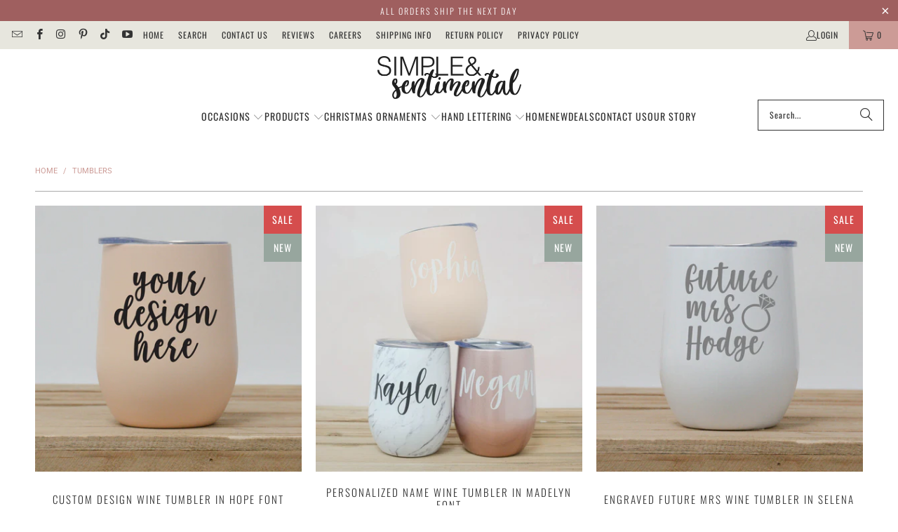

--- FILE ---
content_type: text/html; charset=utf-8
request_url: https://simplesentimental.com/collections/tumblers?page=1&view=view-36&grid_list
body_size: 52875
content:
<!DOCTYPE html>
<html class="no-js no-touch" lang="en">
  <head>
    <meta charset="utf-8">
    <meta http-equiv="cleartype" content="on">
    <meta name="robots" content="index,follow">

    <!-- Mobile Specific Metas -->
    <meta name="HandheldFriendly" content="True">
    <meta name="MobileOptimized" content="320">
    <meta name="viewport" content="width=device-width,initial-scale=1">
    <meta name="theme-color" content="#ffffff">

    
    <title>
      Tumblers - Simple &amp; Sentimental
    </title>

    

    <link rel="preconnect" href="https://fonts.shopifycdn.com" />
    <link rel="preconnect" href="https://cdn.shopify.com" />
    <link rel="preconnect" href="https://cdn.shopifycloud.com" />

    <link rel="dns-prefetch" href="https://v.shopify.com" />
    <link rel="dns-prefetch" href="https://www.youtube.com" />
    <link rel="dns-prefetch" href="https://vimeo.com" />

    <link href="//simplesentimental.com/cdn/shop/t/30/assets/jquery.min.js?v=147293088974801289311747161978" as="script" rel="preload">

    <!-- Stylesheet for Fancybox library -->
    <link rel="stylesheet" href="//simplesentimental.com/cdn/shop/t/30/assets/fancybox.css?v=19278034316635137701747161978" type="text/css" media="all" defer>

    <!-- Stylesheets for Turbo -->
    <link href="//simplesentimental.com/cdn/shop/t/30/assets/styles.css?v=116930446732349483651760398679" rel="stylesheet" type="text/css" media="all" />

    <!-- Icons -->
    
      <link rel="shortcut icon" type="image/x-icon" href="//simplesentimental.com/cdn/shop/files/ss_stamp_copy_11fdbc23-887b-40e1-96f1-99696c0b6450_180x180.png?v=1613544455">
      <link rel="apple-touch-icon" href="//simplesentimental.com/cdn/shop/files/ss_stamp_copy_11fdbc23-887b-40e1-96f1-99696c0b6450_180x180.png?v=1613544455"/>
      <link rel="apple-touch-icon" sizes="57x57" href="//simplesentimental.com/cdn/shop/files/ss_stamp_copy_11fdbc23-887b-40e1-96f1-99696c0b6450_57x57.png?v=1613544455"/>
      <link rel="apple-touch-icon" sizes="60x60" href="//simplesentimental.com/cdn/shop/files/ss_stamp_copy_11fdbc23-887b-40e1-96f1-99696c0b6450_60x60.png?v=1613544455"/>
      <link rel="apple-touch-icon" sizes="72x72" href="//simplesentimental.com/cdn/shop/files/ss_stamp_copy_11fdbc23-887b-40e1-96f1-99696c0b6450_72x72.png?v=1613544455"/>
      <link rel="apple-touch-icon" sizes="76x76" href="//simplesentimental.com/cdn/shop/files/ss_stamp_copy_11fdbc23-887b-40e1-96f1-99696c0b6450_76x76.png?v=1613544455"/>
      <link rel="apple-touch-icon" sizes="114x114" href="//simplesentimental.com/cdn/shop/files/ss_stamp_copy_11fdbc23-887b-40e1-96f1-99696c0b6450_114x114.png?v=1613544455"/>
      <link rel="apple-touch-icon" sizes="180x180" href="//simplesentimental.com/cdn/shop/files/ss_stamp_copy_11fdbc23-887b-40e1-96f1-99696c0b6450_180x180.png?v=1613544455"/>
      <link rel="apple-touch-icon" sizes="228x228" href="//simplesentimental.com/cdn/shop/files/ss_stamp_copy_11fdbc23-887b-40e1-96f1-99696c0b6450_228x228.png?v=1613544455"/>
    
    <link rel="canonical" href="https://simplesentimental.com/collections/tumblers"/>

    

    
      <script type="text/javascript" src="/services/javascripts/currencies.js" data-no-instant></script>
    

    
      <script src="//simplesentimental.com/cdn/shop/t/30/assets/currencies.js?v=1648699478663843391747161978" defer></script>
    

    
    <script>
      window.PXUTheme = window.PXUTheme || {};
      window.PXUTheme.version = '9.5.1';
      window.PXUTheme.name = 'Turbo';
    </script>
    


    
<template id="price-ui"><span class="price " data-price></span><span class="compare-at-price" data-compare-at-price></span><span class="unit-pricing" data-unit-pricing></span></template>
    <template id="price-ui-badge"><div class="price-ui-badge__sticker price-ui-badge__sticker--">
    <span class="price-ui-badge__sticker-text" data-badge></span>
  </div></template>
    
    <template id="price-ui__price"><span class="money" data-price></span></template>
    <template id="price-ui__price-range"><span class="price-min" data-price-min><span class="money" data-price></span></span> - <span class="price-max" data-price-max><span class="money" data-price></span></span></template>
    <template id="price-ui__unit-pricing"><span class="unit-quantity" data-unit-quantity></span> | <span class="unit-price" data-unit-price><span class="money" data-price></span></span> / <span class="unit-measurement" data-unit-measurement></span></template>
    <template id="price-ui-badge__percent-savings-range">Save up to <span data-price-percent></span>%</template>
    <template id="price-ui-badge__percent-savings">Save <span data-price-percent></span>%</template>
    <template id="price-ui-badge__price-savings-range">Save up to <span class="money" data-price></span></template>
    <template id="price-ui-badge__price-savings">Save <span class="money" data-price></span></template>
    <template id="price-ui-badge__on-sale">Sale</template>
    <template id="price-ui-badge__sold-out">Sold out</template>
    <template id="price-ui-badge__in-stock">In stock</template>
    


    <script>
      
window.PXUTheme = window.PXUTheme || {};


window.PXUTheme.theme_settings = {};
window.PXUTheme.currency = {};
window.PXUTheme.routes = window.PXUTheme.routes || {};


window.PXUTheme.theme_settings.display_tos_checkbox = true;
window.PXUTheme.theme_settings.go_to_checkout = true;
window.PXUTheme.theme_settings.cart_action = "ajax";
window.PXUTheme.theme_settings.cart_shipping_calculator = true;


window.PXUTheme.theme_settings.collection_swatches = false;
window.PXUTheme.theme_settings.collection_secondary_image = true;


window.PXUTheme.currency.show_multiple_currencies = false;
window.PXUTheme.currency.shop_currency = "USD";
window.PXUTheme.currency.default_currency = "USD";
window.PXUTheme.currency.display_format = "money_format";
window.PXUTheme.currency.money_format = "${{amount}}";
window.PXUTheme.currency.money_format_no_currency = "${{amount}}";
window.PXUTheme.currency.money_format_currency = "${{amount}} USD";
window.PXUTheme.currency.native_multi_currency = true;
window.PXUTheme.currency.iso_code = "USD";
window.PXUTheme.currency.symbol = "$";


window.PXUTheme.theme_settings.display_inventory_left = false;
window.PXUTheme.theme_settings.inventory_threshold = 10;
window.PXUTheme.theme_settings.limit_quantity = false;


window.PXUTheme.theme_settings.menu_position = null;


window.PXUTheme.theme_settings.newsletter_popup = false;
window.PXUTheme.theme_settings.newsletter_popup_days = "0";
window.PXUTheme.theme_settings.newsletter_popup_mobile = true;
window.PXUTheme.theme_settings.newsletter_popup_seconds = 0;


window.PXUTheme.theme_settings.pagination_type = "load_more";


window.PXUTheme.theme_settings.enable_shopify_collection_badges = false;
window.PXUTheme.theme_settings.quick_shop_thumbnail_position = null;
window.PXUTheme.theme_settings.product_form_style = "select";
window.PXUTheme.theme_settings.sale_banner_enabled = true;
window.PXUTheme.theme_settings.display_savings = true;
window.PXUTheme.theme_settings.display_sold_out_price = false;
window.PXUTheme.theme_settings.free_text = "Free";
window.PXUTheme.theme_settings.video_looping = null;
window.PXUTheme.theme_settings.quick_shop_style = "inline";
window.PXUTheme.theme_settings.hover_enabled = false;


window.PXUTheme.routes.cart_url = "/cart";
window.PXUTheme.routes.cart_update_url = "/cart/update";
window.PXUTheme.routes.root_url = "/";
window.PXUTheme.routes.search_url = "/search";
window.PXUTheme.routes.all_products_collection_url = "/collections/all";
window.PXUTheme.routes.product_recommendations_url = "/recommendations/products";
window.PXUTheme.routes.predictive_search_url = "/search/suggest";


window.PXUTheme.theme_settings.image_loading_style = "blur-up";


window.PXUTheme.theme_settings.enable_autocomplete = true;


window.PXUTheme.theme_settings.page_dots_enabled = false;
window.PXUTheme.theme_settings.slideshow_arrow_size = "light";


window.PXUTheme.theme_settings.quick_shop_enabled = false;


window.PXUTheme.theme_settings.enable_back_to_top_button = false;


window.PXUTheme.translation = {};


window.PXUTheme.translation.agree_to_terms_warning = "You must agree with the terms and conditions to checkout.";
window.PXUTheme.translation.one_item_left = "item left";
window.PXUTheme.translation.items_left_text = "items left";
window.PXUTheme.translation.cart_savings_text = "Total Savings";
window.PXUTheme.translation.cart_discount_text = "Discount";
window.PXUTheme.translation.cart_subtotal_text = "Subtotal";
window.PXUTheme.translation.cart_remove_text = "Remove";
window.PXUTheme.translation.cart_free_text = "Free";


window.PXUTheme.translation.newsletter_success_text = "Thank you for joining our mailing list!";


window.PXUTheme.translation.notify_email = "Enter your email address...";
window.PXUTheme.translation.notify_email_value = "Translation missing: en.contact.fields.email";
window.PXUTheme.translation.notify_email_send = "Send";
window.PXUTheme.translation.notify_message_first = "Please notify me when ";
window.PXUTheme.translation.notify_message_last = " becomes available - ";
window.PXUTheme.translation.notify_success_text = "Thanks! We will notify you when this product becomes available!";


window.PXUTheme.translation.add_to_cart = "Add to Cart";
window.PXUTheme.translation.coming_soon_text = "Coming Soon";
window.PXUTheme.translation.sold_out_text = "Sold Out";
window.PXUTheme.translation.sale_text = "Sale";
window.PXUTheme.translation.savings_text = "You Save";
window.PXUTheme.translation.percent_off_text = "% off";
window.PXUTheme.translation.from_text = "from";
window.PXUTheme.translation.new_text = "New";
window.PXUTheme.translation.pre_order_text = "Pre-Order";
window.PXUTheme.translation.unavailable_text = "Unavailable";


window.PXUTheme.translation.all_results = "View all results";
window.PXUTheme.translation.no_results = "Sorry, no results!";


window.PXUTheme.media_queries = {};
window.PXUTheme.media_queries.small = window.matchMedia( "(max-width: 480px)" );
window.PXUTheme.media_queries.medium = window.matchMedia( "(max-width: 798px)" );
window.PXUTheme.media_queries.large = window.matchMedia( "(min-width: 799px)" );
window.PXUTheme.media_queries.larger = window.matchMedia( "(min-width: 960px)" );
window.PXUTheme.media_queries.xlarge = window.matchMedia( "(min-width: 1200px)" );
window.PXUTheme.media_queries.ie10 = window.matchMedia( "all and (-ms-high-contrast: none), (-ms-high-contrast: active)" );
window.PXUTheme.media_queries.tablet = window.matchMedia( "only screen and (min-width: 799px) and (max-width: 1024px)" );
window.PXUTheme.media_queries.mobile_and_tablet = window.matchMedia( "(max-width: 1024px)" );

    </script>

    

    
      <script src="//simplesentimental.com/cdn/shop/t/30/assets/instantclick.min.js?v=20092422000980684151747161978" data-no-instant defer></script>

      <script data-no-instant>
        window.addEventListener('DOMContentLoaded', function() {

          function inIframe() {
            try {
              return window.self !== window.top;
            } catch (e) {
              return true;
            }
          }

          if (!inIframe()){
            InstantClick.on('change', function() {

              $('head script[src*="shopify"]').each(function() {
                var script = document.createElement('script');
                script.type = 'text/javascript';
                script.src = $(this).attr('src');

                $('body').append(script);
              });

              $('body').removeClass('fancybox-active');
              $.fancybox.destroy();

              InstantClick.init();

            });
          }
        });
      </script>
    

    <script>
      
    </script>

    <!-- pxu-sections-js start DO NOT EDIT --><script src="//simplesentimental.com/cdn/shop/t/30/assets/pxu-sections.js?v=78992380889438172771747829051" defer></script><!-- DO NOT EDIT pxu-sections-js end-->
<script>window.performance && window.performance.mark && window.performance.mark('shopify.content_for_header.start');</script><meta name="google-site-verification" content="UEraz5rTUUlSWrTj31DCknHFIgscih6-21MNuFMpS78">
<meta name="google-site-verification" content="WVu7RoJAi4WjLhmNnrFr4RvHRv013EZdO4KrjELSyeI">
<meta id="shopify-digital-wallet" name="shopify-digital-wallet" content="/26026278/digital_wallets/dialog">
<meta name="shopify-checkout-api-token" content="c6d9605c75f3419fc4f15ce29facb931">
<meta id="in-context-paypal-metadata" data-shop-id="26026278" data-venmo-supported="false" data-environment="production" data-locale="en_US" data-paypal-v4="true" data-currency="USD">
<link rel="alternate" type="application/atom+xml" title="Feed" href="/collections/tumblers.atom" />
<link rel="next" href="/collections/tumblers?page=2&amp;view=view-36">
<link rel="alternate" type="application/json+oembed" href="https://simplesentimental.com/collections/tumblers.oembed">
<script async="async" src="/checkouts/internal/preloads.js?locale=en-US"></script>
<link rel="preconnect" href="https://shop.app" crossorigin="anonymous">
<script async="async" src="https://shop.app/checkouts/internal/preloads.js?locale=en-US&shop_id=26026278" crossorigin="anonymous"></script>
<script id="apple-pay-shop-capabilities" type="application/json">{"shopId":26026278,"countryCode":"US","currencyCode":"USD","merchantCapabilities":["supports3DS"],"merchantId":"gid:\/\/shopify\/Shop\/26026278","merchantName":"Simple \u0026 Sentimental","requiredBillingContactFields":["postalAddress","email","phone"],"requiredShippingContactFields":["postalAddress","email","phone"],"shippingType":"shipping","supportedNetworks":["visa","masterCard","amex","discover","elo","jcb"],"total":{"type":"pending","label":"Simple \u0026 Sentimental","amount":"1.00"},"shopifyPaymentsEnabled":true,"supportsSubscriptions":true}</script>
<script id="shopify-features" type="application/json">{"accessToken":"c6d9605c75f3419fc4f15ce29facb931","betas":["rich-media-storefront-analytics"],"domain":"simplesentimental.com","predictiveSearch":true,"shopId":26026278,"locale":"en"}</script>
<script>var Shopify = Shopify || {};
Shopify.shop = "simple-and-sentimental.myshopify.com";
Shopify.locale = "en";
Shopify.currency = {"active":"USD","rate":"1.0"};
Shopify.country = "US";
Shopify.theme = {"name":"New Turbo - 2025-05-13","id":150316941558,"schema_name":"Turbo","schema_version":"9.5.1","theme_store_id":null,"role":"main"};
Shopify.theme.handle = "null";
Shopify.theme.style = {"id":null,"handle":null};
Shopify.cdnHost = "simplesentimental.com/cdn";
Shopify.routes = Shopify.routes || {};
Shopify.routes.root = "/";</script>
<script type="module">!function(o){(o.Shopify=o.Shopify||{}).modules=!0}(window);</script>
<script>!function(o){function n(){var o=[];function n(){o.push(Array.prototype.slice.apply(arguments))}return n.q=o,n}var t=o.Shopify=o.Shopify||{};t.loadFeatures=n(),t.autoloadFeatures=n()}(window);</script>
<script>
  window.ShopifyPay = window.ShopifyPay || {};
  window.ShopifyPay.apiHost = "shop.app\/pay";
  window.ShopifyPay.redirectState = null;
</script>
<script id="shop-js-analytics" type="application/json">{"pageType":"collection"}</script>
<script defer="defer" async type="module" src="//simplesentimental.com/cdn/shopifycloud/shop-js/modules/v2/client.init-shop-cart-sync_BN7fPSNr.en.esm.js"></script>
<script defer="defer" async type="module" src="//simplesentimental.com/cdn/shopifycloud/shop-js/modules/v2/chunk.common_Cbph3Kss.esm.js"></script>
<script defer="defer" async type="module" src="//simplesentimental.com/cdn/shopifycloud/shop-js/modules/v2/chunk.modal_DKumMAJ1.esm.js"></script>
<script type="module">
  await import("//simplesentimental.com/cdn/shopifycloud/shop-js/modules/v2/client.init-shop-cart-sync_BN7fPSNr.en.esm.js");
await import("//simplesentimental.com/cdn/shopifycloud/shop-js/modules/v2/chunk.common_Cbph3Kss.esm.js");
await import("//simplesentimental.com/cdn/shopifycloud/shop-js/modules/v2/chunk.modal_DKumMAJ1.esm.js");

  window.Shopify.SignInWithShop?.initShopCartSync?.({"fedCMEnabled":true,"windoidEnabled":true});

</script>
<script>
  window.Shopify = window.Shopify || {};
  if (!window.Shopify.featureAssets) window.Shopify.featureAssets = {};
  window.Shopify.featureAssets['shop-js'] = {"shop-cart-sync":["modules/v2/client.shop-cart-sync_CJVUk8Jm.en.esm.js","modules/v2/chunk.common_Cbph3Kss.esm.js","modules/v2/chunk.modal_DKumMAJ1.esm.js"],"init-fed-cm":["modules/v2/client.init-fed-cm_7Fvt41F4.en.esm.js","modules/v2/chunk.common_Cbph3Kss.esm.js","modules/v2/chunk.modal_DKumMAJ1.esm.js"],"init-shop-email-lookup-coordinator":["modules/v2/client.init-shop-email-lookup-coordinator_Cc088_bR.en.esm.js","modules/v2/chunk.common_Cbph3Kss.esm.js","modules/v2/chunk.modal_DKumMAJ1.esm.js"],"init-windoid":["modules/v2/client.init-windoid_hPopwJRj.en.esm.js","modules/v2/chunk.common_Cbph3Kss.esm.js","modules/v2/chunk.modal_DKumMAJ1.esm.js"],"shop-button":["modules/v2/client.shop-button_B0jaPSNF.en.esm.js","modules/v2/chunk.common_Cbph3Kss.esm.js","modules/v2/chunk.modal_DKumMAJ1.esm.js"],"shop-cash-offers":["modules/v2/client.shop-cash-offers_DPIskqss.en.esm.js","modules/v2/chunk.common_Cbph3Kss.esm.js","modules/v2/chunk.modal_DKumMAJ1.esm.js"],"shop-toast-manager":["modules/v2/client.shop-toast-manager_CK7RT69O.en.esm.js","modules/v2/chunk.common_Cbph3Kss.esm.js","modules/v2/chunk.modal_DKumMAJ1.esm.js"],"init-shop-cart-sync":["modules/v2/client.init-shop-cart-sync_BN7fPSNr.en.esm.js","modules/v2/chunk.common_Cbph3Kss.esm.js","modules/v2/chunk.modal_DKumMAJ1.esm.js"],"init-customer-accounts-sign-up":["modules/v2/client.init-customer-accounts-sign-up_CfPf4CXf.en.esm.js","modules/v2/client.shop-login-button_DeIztwXF.en.esm.js","modules/v2/chunk.common_Cbph3Kss.esm.js","modules/v2/chunk.modal_DKumMAJ1.esm.js"],"pay-button":["modules/v2/client.pay-button_CgIwFSYN.en.esm.js","modules/v2/chunk.common_Cbph3Kss.esm.js","modules/v2/chunk.modal_DKumMAJ1.esm.js"],"init-customer-accounts":["modules/v2/client.init-customer-accounts_DQ3x16JI.en.esm.js","modules/v2/client.shop-login-button_DeIztwXF.en.esm.js","modules/v2/chunk.common_Cbph3Kss.esm.js","modules/v2/chunk.modal_DKumMAJ1.esm.js"],"avatar":["modules/v2/client.avatar_BTnouDA3.en.esm.js"],"init-shop-for-new-customer-accounts":["modules/v2/client.init-shop-for-new-customer-accounts_CsZy_esa.en.esm.js","modules/v2/client.shop-login-button_DeIztwXF.en.esm.js","modules/v2/chunk.common_Cbph3Kss.esm.js","modules/v2/chunk.modal_DKumMAJ1.esm.js"],"shop-follow-button":["modules/v2/client.shop-follow-button_BRMJjgGd.en.esm.js","modules/v2/chunk.common_Cbph3Kss.esm.js","modules/v2/chunk.modal_DKumMAJ1.esm.js"],"checkout-modal":["modules/v2/client.checkout-modal_B9Drz_yf.en.esm.js","modules/v2/chunk.common_Cbph3Kss.esm.js","modules/v2/chunk.modal_DKumMAJ1.esm.js"],"shop-login-button":["modules/v2/client.shop-login-button_DeIztwXF.en.esm.js","modules/v2/chunk.common_Cbph3Kss.esm.js","modules/v2/chunk.modal_DKumMAJ1.esm.js"],"lead-capture":["modules/v2/client.lead-capture_DXYzFM3R.en.esm.js","modules/v2/chunk.common_Cbph3Kss.esm.js","modules/v2/chunk.modal_DKumMAJ1.esm.js"],"shop-login":["modules/v2/client.shop-login_CA5pJqmO.en.esm.js","modules/v2/chunk.common_Cbph3Kss.esm.js","modules/v2/chunk.modal_DKumMAJ1.esm.js"],"payment-terms":["modules/v2/client.payment-terms_BxzfvcZJ.en.esm.js","modules/v2/chunk.common_Cbph3Kss.esm.js","modules/v2/chunk.modal_DKumMAJ1.esm.js"]};
</script>
<script>(function() {
  var isLoaded = false;
  function asyncLoad() {
    if (isLoaded) return;
    isLoaded = true;
    var urls = ["https:\/\/cdn1.stamped.io\/files\/widget.min.js?shop=simple-and-sentimental.myshopify.com","https:\/\/cdn.customily.com\/shopify\/static\/customily.shopify.script.js?shop=simple-and-sentimental.myshopify.com"];
    for (var i = 0; i < urls.length; i++) {
      var s = document.createElement('script');
      s.type = 'text/javascript';
      s.async = true;
      s.src = urls[i];
      var x = document.getElementsByTagName('script')[0];
      x.parentNode.insertBefore(s, x);
    }
  };
  if(window.attachEvent) {
    window.attachEvent('onload', asyncLoad);
  } else {
    window.addEventListener('load', asyncLoad, false);
  }
})();</script>
<script id="__st">var __st={"a":26026278,"offset":-18000,"reqid":"785bbd5d-37e5-4b4f-bdfc-408e125d0f74-1769782148","pageurl":"simplesentimental.com\/collections\/tumblers?page=1\u0026view=view-36\u0026grid_list","u":"fd7fd7614227","p":"collection","rtyp":"collection","rid":162327429185};</script>
<script>window.ShopifyPaypalV4VisibilityTracking = true;</script>
<script id="captcha-bootstrap">!function(){'use strict';const t='contact',e='account',n='new_comment',o=[[t,t],['blogs',n],['comments',n],[t,'customer']],c=[[e,'customer_login'],[e,'guest_login'],[e,'recover_customer_password'],[e,'create_customer']],r=t=>t.map((([t,e])=>`form[action*='/${t}']:not([data-nocaptcha='true']) input[name='form_type'][value='${e}']`)).join(','),a=t=>()=>t?[...document.querySelectorAll(t)].map((t=>t.form)):[];function s(){const t=[...o],e=r(t);return a(e)}const i='password',u='form_key',d=['recaptcha-v3-token','g-recaptcha-response','h-captcha-response',i],f=()=>{try{return window.sessionStorage}catch{return}},m='__shopify_v',_=t=>t.elements[u];function p(t,e,n=!1){try{const o=window.sessionStorage,c=JSON.parse(o.getItem(e)),{data:r}=function(t){const{data:e,action:n}=t;return t[m]||n?{data:e,action:n}:{data:t,action:n}}(c);for(const[e,n]of Object.entries(r))t.elements[e]&&(t.elements[e].value=n);n&&o.removeItem(e)}catch(o){console.error('form repopulation failed',{error:o})}}const l='form_type',E='cptcha';function T(t){t.dataset[E]=!0}const w=window,h=w.document,L='Shopify',v='ce_forms',y='captcha';let A=!1;((t,e)=>{const n=(g='f06e6c50-85a8-45c8-87d0-21a2b65856fe',I='https://cdn.shopify.com/shopifycloud/storefront-forms-hcaptcha/ce_storefront_forms_captcha_hcaptcha.v1.5.2.iife.js',D={infoText:'Protected by hCaptcha',privacyText:'Privacy',termsText:'Terms'},(t,e,n)=>{const o=w[L][v],c=o.bindForm;if(c)return c(t,g,e,D).then(n);var r;o.q.push([[t,g,e,D],n]),r=I,A||(h.body.append(Object.assign(h.createElement('script'),{id:'captcha-provider',async:!0,src:r})),A=!0)});var g,I,D;w[L]=w[L]||{},w[L][v]=w[L][v]||{},w[L][v].q=[],w[L][y]=w[L][y]||{},w[L][y].protect=function(t,e){n(t,void 0,e),T(t)},Object.freeze(w[L][y]),function(t,e,n,w,h,L){const[v,y,A,g]=function(t,e,n){const i=e?o:[],u=t?c:[],d=[...i,...u],f=r(d),m=r(i),_=r(d.filter((([t,e])=>n.includes(e))));return[a(f),a(m),a(_),s()]}(w,h,L),I=t=>{const e=t.target;return e instanceof HTMLFormElement?e:e&&e.form},D=t=>v().includes(t);t.addEventListener('submit',(t=>{const e=I(t);if(!e)return;const n=D(e)&&!e.dataset.hcaptchaBound&&!e.dataset.recaptchaBound,o=_(e),c=g().includes(e)&&(!o||!o.value);(n||c)&&t.preventDefault(),c&&!n&&(function(t){try{if(!f())return;!function(t){const e=f();if(!e)return;const n=_(t);if(!n)return;const o=n.value;o&&e.removeItem(o)}(t);const e=Array.from(Array(32),(()=>Math.random().toString(36)[2])).join('');!function(t,e){_(t)||t.append(Object.assign(document.createElement('input'),{type:'hidden',name:u})),t.elements[u].value=e}(t,e),function(t,e){const n=f();if(!n)return;const o=[...t.querySelectorAll(`input[type='${i}']`)].map((({name:t})=>t)),c=[...d,...o],r={};for(const[a,s]of new FormData(t).entries())c.includes(a)||(r[a]=s);n.setItem(e,JSON.stringify({[m]:1,action:t.action,data:r}))}(t,e)}catch(e){console.error('failed to persist form',e)}}(e),e.submit())}));const S=(t,e)=>{t&&!t.dataset[E]&&(n(t,e.some((e=>e===t))),T(t))};for(const o of['focusin','change'])t.addEventListener(o,(t=>{const e=I(t);D(e)&&S(e,y())}));const B=e.get('form_key'),M=e.get(l),P=B&&M;t.addEventListener('DOMContentLoaded',(()=>{const t=y();if(P)for(const e of t)e.elements[l].value===M&&p(e,B);[...new Set([...A(),...v().filter((t=>'true'===t.dataset.shopifyCaptcha))])].forEach((e=>S(e,t)))}))}(h,new URLSearchParams(w.location.search),n,t,e,['guest_login'])})(!0,!0)}();</script>
<script integrity="sha256-4kQ18oKyAcykRKYeNunJcIwy7WH5gtpwJnB7kiuLZ1E=" data-source-attribution="shopify.loadfeatures" defer="defer" src="//simplesentimental.com/cdn/shopifycloud/storefront/assets/storefront/load_feature-a0a9edcb.js" crossorigin="anonymous"></script>
<script crossorigin="anonymous" defer="defer" src="//simplesentimental.com/cdn/shopifycloud/storefront/assets/shopify_pay/storefront-65b4c6d7.js?v=20250812"></script>
<script data-source-attribution="shopify.dynamic_checkout.dynamic.init">var Shopify=Shopify||{};Shopify.PaymentButton=Shopify.PaymentButton||{isStorefrontPortableWallets:!0,init:function(){window.Shopify.PaymentButton.init=function(){};var t=document.createElement("script");t.src="https://simplesentimental.com/cdn/shopifycloud/portable-wallets/latest/portable-wallets.en.js",t.type="module",document.head.appendChild(t)}};
</script>
<script data-source-attribution="shopify.dynamic_checkout.buyer_consent">
  function portableWalletsHideBuyerConsent(e){var t=document.getElementById("shopify-buyer-consent"),n=document.getElementById("shopify-subscription-policy-button");t&&n&&(t.classList.add("hidden"),t.setAttribute("aria-hidden","true"),n.removeEventListener("click",e))}function portableWalletsShowBuyerConsent(e){var t=document.getElementById("shopify-buyer-consent"),n=document.getElementById("shopify-subscription-policy-button");t&&n&&(t.classList.remove("hidden"),t.removeAttribute("aria-hidden"),n.addEventListener("click",e))}window.Shopify?.PaymentButton&&(window.Shopify.PaymentButton.hideBuyerConsent=portableWalletsHideBuyerConsent,window.Shopify.PaymentButton.showBuyerConsent=portableWalletsShowBuyerConsent);
</script>
<script data-source-attribution="shopify.dynamic_checkout.cart.bootstrap">document.addEventListener("DOMContentLoaded",(function(){function t(){return document.querySelector("shopify-accelerated-checkout-cart, shopify-accelerated-checkout")}if(t())Shopify.PaymentButton.init();else{new MutationObserver((function(e,n){t()&&(Shopify.PaymentButton.init(),n.disconnect())})).observe(document.body,{childList:!0,subtree:!0})}}));
</script>
<link id="shopify-accelerated-checkout-styles" rel="stylesheet" media="screen" href="https://simplesentimental.com/cdn/shopifycloud/portable-wallets/latest/accelerated-checkout-backwards-compat.css" crossorigin="anonymous">
<style id="shopify-accelerated-checkout-cart">
        #shopify-buyer-consent {
  margin-top: 1em;
  display: inline-block;
  width: 100%;
}

#shopify-buyer-consent.hidden {
  display: none;
}

#shopify-subscription-policy-button {
  background: none;
  border: none;
  padding: 0;
  text-decoration: underline;
  font-size: inherit;
  cursor: pointer;
}

#shopify-subscription-policy-button::before {
  box-shadow: none;
}

      </style>

<script>window.performance && window.performance.mark && window.performance.mark('shopify.content_for_header.end');</script>

    

<meta name="author" content="Simple &amp; Sentimental">
<meta property="og:url" content="https://simplesentimental.com/collections/tumblers">
<meta property="og:site_name" content="Simple &amp; Sentimental">




  <meta property="og:type" content="product.group">
  <meta property="og:title" content="Tumblers">
  
    <meta property="og:image" content="https://simplesentimental.com/cdn/shop/collections/DSC07782_600x.jpg?v=1601563879">
    <meta property="og:image:secure_url" content="https://simplesentimental.com/cdn/shop/collections/DSC07782_600x.jpg?v=1601563879">
    <meta property="og:image:width" content="3135">
    <meta property="og:image:height" content="3000">
    <meta property="og:image:alt" content="Tumblers">
  
  
    
    <meta property="og:image" content="https://simplesentimental.com/cdn/shop/products/yourdesignherewinetumbler-07_600x.jpg?v=1611679810">
    <meta property="og:image:secure_url" content="https://simplesentimental.com/cdn/shop/products/yourdesignherewinetumbler-07_600x.jpg?v=1611679810">
  






<meta name="twitter:card" content="summary">



    
    
  <!-- pxu-sections-css start DO NOT EDIT --><link href="//simplesentimental.com/cdn/shop/t/30/assets/pxu-sections.css?v=139104160679854853131747829049" rel="stylesheet" type="text/css" media="all" /><!-- DO NOT EDIT pxu-sections-css end-->
<link href="https://monorail-edge.shopifysvc.com" rel="dns-prefetch">
<script>(function(){if ("sendBeacon" in navigator && "performance" in window) {try {var session_token_from_headers = performance.getEntriesByType('navigation')[0].serverTiming.find(x => x.name == '_s').description;} catch {var session_token_from_headers = undefined;}var session_cookie_matches = document.cookie.match(/_shopify_s=([^;]*)/);var session_token_from_cookie = session_cookie_matches && session_cookie_matches.length === 2 ? session_cookie_matches[1] : "";var session_token = session_token_from_headers || session_token_from_cookie || "";function handle_abandonment_event(e) {var entries = performance.getEntries().filter(function(entry) {return /monorail-edge.shopifysvc.com/.test(entry.name);});if (!window.abandonment_tracked && entries.length === 0) {window.abandonment_tracked = true;var currentMs = Date.now();var navigation_start = performance.timing.navigationStart;var payload = {shop_id: 26026278,url: window.location.href,navigation_start,duration: currentMs - navigation_start,session_token,page_type: "collection"};window.navigator.sendBeacon("https://monorail-edge.shopifysvc.com/v1/produce", JSON.stringify({schema_id: "online_store_buyer_site_abandonment/1.1",payload: payload,metadata: {event_created_at_ms: currentMs,event_sent_at_ms: currentMs}}));}}window.addEventListener('pagehide', handle_abandonment_event);}}());</script>
<script id="web-pixels-manager-setup">(function e(e,d,r,n,o){if(void 0===o&&(o={}),!Boolean(null===(a=null===(i=window.Shopify)||void 0===i?void 0:i.analytics)||void 0===a?void 0:a.replayQueue)){var i,a;window.Shopify=window.Shopify||{};var t=window.Shopify;t.analytics=t.analytics||{};var s=t.analytics;s.replayQueue=[],s.publish=function(e,d,r){return s.replayQueue.push([e,d,r]),!0};try{self.performance.mark("wpm:start")}catch(e){}var l=function(){var e={modern:/Edge?\/(1{2}[4-9]|1[2-9]\d|[2-9]\d{2}|\d{4,})\.\d+(\.\d+|)|Firefox\/(1{2}[4-9]|1[2-9]\d|[2-9]\d{2}|\d{4,})\.\d+(\.\d+|)|Chrom(ium|e)\/(9{2}|\d{3,})\.\d+(\.\d+|)|(Maci|X1{2}).+ Version\/(15\.\d+|(1[6-9]|[2-9]\d|\d{3,})\.\d+)([,.]\d+|)( \(\w+\)|)( Mobile\/\w+|) Safari\/|Chrome.+OPR\/(9{2}|\d{3,})\.\d+\.\d+|(CPU[ +]OS|iPhone[ +]OS|CPU[ +]iPhone|CPU IPhone OS|CPU iPad OS)[ +]+(15[._]\d+|(1[6-9]|[2-9]\d|\d{3,})[._]\d+)([._]\d+|)|Android:?[ /-](13[3-9]|1[4-9]\d|[2-9]\d{2}|\d{4,})(\.\d+|)(\.\d+|)|Android.+Firefox\/(13[5-9]|1[4-9]\d|[2-9]\d{2}|\d{4,})\.\d+(\.\d+|)|Android.+Chrom(ium|e)\/(13[3-9]|1[4-9]\d|[2-9]\d{2}|\d{4,})\.\d+(\.\d+|)|SamsungBrowser\/([2-9]\d|\d{3,})\.\d+/,legacy:/Edge?\/(1[6-9]|[2-9]\d|\d{3,})\.\d+(\.\d+|)|Firefox\/(5[4-9]|[6-9]\d|\d{3,})\.\d+(\.\d+|)|Chrom(ium|e)\/(5[1-9]|[6-9]\d|\d{3,})\.\d+(\.\d+|)([\d.]+$|.*Safari\/(?![\d.]+ Edge\/[\d.]+$))|(Maci|X1{2}).+ Version\/(10\.\d+|(1[1-9]|[2-9]\d|\d{3,})\.\d+)([,.]\d+|)( \(\w+\)|)( Mobile\/\w+|) Safari\/|Chrome.+OPR\/(3[89]|[4-9]\d|\d{3,})\.\d+\.\d+|(CPU[ +]OS|iPhone[ +]OS|CPU[ +]iPhone|CPU IPhone OS|CPU iPad OS)[ +]+(10[._]\d+|(1[1-9]|[2-9]\d|\d{3,})[._]\d+)([._]\d+|)|Android:?[ /-](13[3-9]|1[4-9]\d|[2-9]\d{2}|\d{4,})(\.\d+|)(\.\d+|)|Mobile Safari.+OPR\/([89]\d|\d{3,})\.\d+\.\d+|Android.+Firefox\/(13[5-9]|1[4-9]\d|[2-9]\d{2}|\d{4,})\.\d+(\.\d+|)|Android.+Chrom(ium|e)\/(13[3-9]|1[4-9]\d|[2-9]\d{2}|\d{4,})\.\d+(\.\d+|)|Android.+(UC? ?Browser|UCWEB|U3)[ /]?(15\.([5-9]|\d{2,})|(1[6-9]|[2-9]\d|\d{3,})\.\d+)\.\d+|SamsungBrowser\/(5\.\d+|([6-9]|\d{2,})\.\d+)|Android.+MQ{2}Browser\/(14(\.(9|\d{2,})|)|(1[5-9]|[2-9]\d|\d{3,})(\.\d+|))(\.\d+|)|K[Aa][Ii]OS\/(3\.\d+|([4-9]|\d{2,})\.\d+)(\.\d+|)/},d=e.modern,r=e.legacy,n=navigator.userAgent;return n.match(d)?"modern":n.match(r)?"legacy":"unknown"}(),u="modern"===l?"modern":"legacy",c=(null!=n?n:{modern:"",legacy:""})[u],f=function(e){return[e.baseUrl,"/wpm","/b",e.hashVersion,"modern"===e.buildTarget?"m":"l",".js"].join("")}({baseUrl:d,hashVersion:r,buildTarget:u}),m=function(e){var d=e.version,r=e.bundleTarget,n=e.surface,o=e.pageUrl,i=e.monorailEndpoint;return{emit:function(e){var a=e.status,t=e.errorMsg,s=(new Date).getTime(),l=JSON.stringify({metadata:{event_sent_at_ms:s},events:[{schema_id:"web_pixels_manager_load/3.1",payload:{version:d,bundle_target:r,page_url:o,status:a,surface:n,error_msg:t},metadata:{event_created_at_ms:s}}]});if(!i)return console&&console.warn&&console.warn("[Web Pixels Manager] No Monorail endpoint provided, skipping logging."),!1;try{return self.navigator.sendBeacon.bind(self.navigator)(i,l)}catch(e){}var u=new XMLHttpRequest;try{return u.open("POST",i,!0),u.setRequestHeader("Content-Type","text/plain"),u.send(l),!0}catch(e){return console&&console.warn&&console.warn("[Web Pixels Manager] Got an unhandled error while logging to Monorail."),!1}}}}({version:r,bundleTarget:l,surface:e.surface,pageUrl:self.location.href,monorailEndpoint:e.monorailEndpoint});try{o.browserTarget=l,function(e){var d=e.src,r=e.async,n=void 0===r||r,o=e.onload,i=e.onerror,a=e.sri,t=e.scriptDataAttributes,s=void 0===t?{}:t,l=document.createElement("script"),u=document.querySelector("head"),c=document.querySelector("body");if(l.async=n,l.src=d,a&&(l.integrity=a,l.crossOrigin="anonymous"),s)for(var f in s)if(Object.prototype.hasOwnProperty.call(s,f))try{l.dataset[f]=s[f]}catch(e){}if(o&&l.addEventListener("load",o),i&&l.addEventListener("error",i),u)u.appendChild(l);else{if(!c)throw new Error("Did not find a head or body element to append the script");c.appendChild(l)}}({src:f,async:!0,onload:function(){if(!function(){var e,d;return Boolean(null===(d=null===(e=window.Shopify)||void 0===e?void 0:e.analytics)||void 0===d?void 0:d.initialized)}()){var d=window.webPixelsManager.init(e)||void 0;if(d){var r=window.Shopify.analytics;r.replayQueue.forEach((function(e){var r=e[0],n=e[1],o=e[2];d.publishCustomEvent(r,n,o)})),r.replayQueue=[],r.publish=d.publishCustomEvent,r.visitor=d.visitor,r.initialized=!0}}},onerror:function(){return m.emit({status:"failed",errorMsg:"".concat(f," has failed to load")})},sri:function(e){var d=/^sha384-[A-Za-z0-9+/=]+$/;return"string"==typeof e&&d.test(e)}(c)?c:"",scriptDataAttributes:o}),m.emit({status:"loading"})}catch(e){m.emit({status:"failed",errorMsg:(null==e?void 0:e.message)||"Unknown error"})}}})({shopId: 26026278,storefrontBaseUrl: "https://simplesentimental.com",extensionsBaseUrl: "https://extensions.shopifycdn.com/cdn/shopifycloud/web-pixels-manager",monorailEndpoint: "https://monorail-edge.shopifysvc.com/unstable/produce_batch",surface: "storefront-renderer",enabledBetaFlags: ["2dca8a86"],webPixelsConfigList: [{"id":"891879670","configuration":"{\"config\":\"{\\\"google_tag_ids\\\":[\\\"G-8LX3R3ME3J\\\",\\\"AW-661418777\\\",\\\"GT-T5N27VZN\\\"],\\\"target_country\\\":\\\"US\\\",\\\"gtag_events\\\":[{\\\"type\\\":\\\"begin_checkout\\\",\\\"action_label\\\":[\\\"G-8LX3R3ME3J\\\",\\\"AW-661418777\\\/aLoQCNv3ucMaEJnmsbsC\\\"]},{\\\"type\\\":\\\"search\\\",\\\"action_label\\\":[\\\"G-8LX3R3ME3J\\\",\\\"AW-661418777\\\/JgZSCOf3ucMaEJnmsbsC\\\"]},{\\\"type\\\":\\\"view_item\\\",\\\"action_label\\\":[\\\"G-8LX3R3ME3J\\\",\\\"AW-661418777\\\/AB8FCOT3ucMaEJnmsbsC\\\",\\\"MC-928PZ4P7KK\\\"]},{\\\"type\\\":\\\"purchase\\\",\\\"action_label\\\":[\\\"G-8LX3R3ME3J\\\",\\\"AW-661418777\\\/lsu2CNj3ucMaEJnmsbsC\\\",\\\"MC-928PZ4P7KK\\\"]},{\\\"type\\\":\\\"page_view\\\",\\\"action_label\\\":[\\\"G-8LX3R3ME3J\\\",\\\"AW-661418777\\\/7hhaCOH3ucMaEJnmsbsC\\\",\\\"MC-928PZ4P7KK\\\"]},{\\\"type\\\":\\\"add_payment_info\\\",\\\"action_label\\\":[\\\"G-8LX3R3ME3J\\\",\\\"AW-661418777\\\/IHpFCOr3ucMaEJnmsbsC\\\"]},{\\\"type\\\":\\\"add_to_cart\\\",\\\"action_label\\\":[\\\"G-8LX3R3ME3J\\\",\\\"AW-661418777\\\/hqUGCN73ucMaEJnmsbsC\\\"]}],\\\"enable_monitoring_mode\\\":false}\"}","eventPayloadVersion":"v1","runtimeContext":"OPEN","scriptVersion":"b2a88bafab3e21179ed38636efcd8a93","type":"APP","apiClientId":1780363,"privacyPurposes":[],"dataSharingAdjustments":{"protectedCustomerApprovalScopes":["read_customer_address","read_customer_email","read_customer_name","read_customer_personal_data","read_customer_phone"]}},{"id":"426049782","configuration":"{\"pixelCode\":\"CIOKU5RC77U5APDP1AU0\"}","eventPayloadVersion":"v1","runtimeContext":"STRICT","scriptVersion":"22e92c2ad45662f435e4801458fb78cc","type":"APP","apiClientId":4383523,"privacyPurposes":["ANALYTICS","MARKETING","SALE_OF_DATA"],"dataSharingAdjustments":{"protectedCustomerApprovalScopes":["read_customer_address","read_customer_email","read_customer_name","read_customer_personal_data","read_customer_phone"]}},{"id":"153714934","configuration":"{\"pixel_id\":\"463328284204040\",\"pixel_type\":\"facebook_pixel\",\"metaapp_system_user_token\":\"-\"}","eventPayloadVersion":"v1","runtimeContext":"OPEN","scriptVersion":"ca16bc87fe92b6042fbaa3acc2fbdaa6","type":"APP","apiClientId":2329312,"privacyPurposes":["ANALYTICS","MARKETING","SALE_OF_DATA"],"dataSharingAdjustments":{"protectedCustomerApprovalScopes":["read_customer_address","read_customer_email","read_customer_name","read_customer_personal_data","read_customer_phone"]}},{"id":"89981174","eventPayloadVersion":"v1","runtimeContext":"LAX","scriptVersion":"1","type":"CUSTOM","privacyPurposes":["ANALYTICS"],"name":"Google Analytics tag (migrated)"},{"id":"shopify-app-pixel","configuration":"{}","eventPayloadVersion":"v1","runtimeContext":"STRICT","scriptVersion":"0450","apiClientId":"shopify-pixel","type":"APP","privacyPurposes":["ANALYTICS","MARKETING"]},{"id":"shopify-custom-pixel","eventPayloadVersion":"v1","runtimeContext":"LAX","scriptVersion":"0450","apiClientId":"shopify-pixel","type":"CUSTOM","privacyPurposes":["ANALYTICS","MARKETING"]}],isMerchantRequest: false,initData: {"shop":{"name":"Simple \u0026 Sentimental","paymentSettings":{"currencyCode":"USD"},"myshopifyDomain":"simple-and-sentimental.myshopify.com","countryCode":"US","storefrontUrl":"https:\/\/simplesentimental.com"},"customer":null,"cart":null,"checkout":null,"productVariants":[],"purchasingCompany":null},},"https://simplesentimental.com/cdn","1d2a099fw23dfb22ep557258f5m7a2edbae",{"modern":"","legacy":""},{"shopId":"26026278","storefrontBaseUrl":"https:\/\/simplesentimental.com","extensionBaseUrl":"https:\/\/extensions.shopifycdn.com\/cdn\/shopifycloud\/web-pixels-manager","surface":"storefront-renderer","enabledBetaFlags":"[\"2dca8a86\"]","isMerchantRequest":"false","hashVersion":"1d2a099fw23dfb22ep557258f5m7a2edbae","publish":"custom","events":"[[\"page_viewed\",{}],[\"collection_viewed\",{\"collection\":{\"id\":\"162327429185\",\"title\":\"Tumblers\",\"productVariants\":[{\"price\":{\"amount\":18.99,\"currencyCode\":\"USD\"},\"product\":{\"title\":\"Custom Design Wine Tumbler in Hope Font\",\"vendor\":\"Simple \u0026 Sentimental\",\"id\":\"4419471343681\",\"untranslatedTitle\":\"Custom Design Wine Tumbler in Hope Font\",\"url\":\"\/products\/custom-design-wine-tumbler\",\"type\":\"Wine Tumbler\"},\"id\":\"38093891829947\",\"image\":{\"src\":\"\/\/simplesentimental.com\/cdn\/shop\/products\/yourdesignherewinetumbler-07.jpg?v=1611679810\"},\"sku\":\"14001141\",\"title\":\"Default Title\",\"untranslatedTitle\":\"Default Title\"},{\"price\":{\"amount\":18.99,\"currencyCode\":\"USD\"},\"product\":{\"title\":\"Personalized Name Wine Tumbler in Madelyn Font\",\"vendor\":\"Simple \u0026 Sentimental\",\"id\":\"4403763085377\",\"untranslatedTitle\":\"Personalized Name Wine Tumbler in Madelyn Font\",\"url\":\"\/products\/personalized-name-wine-tumbler\",\"type\":\"Wine Tumbler\"},\"id\":\"37202440847547\",\"image\":{\"src\":\"\/\/simplesentimental.com\/cdn\/shop\/products\/DSC00434.jpg?v=1611931446\"},\"sku\":\"14001196\",\"title\":\"Default Title\",\"untranslatedTitle\":\"Default Title\"},{\"price\":{\"amount\":18.99,\"currencyCode\":\"USD\"},\"product\":{\"title\":\"Engraved Future Mrs Wine Tumbler in Selena Font\",\"vendor\":\"Simple \u0026 Sentimental\",\"id\":\"4403986759745\",\"untranslatedTitle\":\"Engraved Future Mrs Wine Tumbler in Selena Font\",\"url\":\"\/products\/engraved-personalized-future-mrs-wine-tumbler\",\"type\":\"Wine Tumbler\"},\"id\":\"37185555792059\",\"image\":{\"src\":\"\/\/simplesentimental.com\/cdn\/shop\/products\/futuremrswinetumbler-09.jpg?v=1611708480\"},\"sku\":\"14001105\",\"title\":\"Default Title\",\"untranslatedTitle\":\"Default Title\"},{\"price\":{\"amount\":18.99,\"currencyCode\":\"USD\"},\"product\":{\"title\":\"Circle Monogram Wine Tumbler\",\"vendor\":\"Simple \u0026 Sentimental\",\"id\":\"4373634515009\",\"untranslatedTitle\":\"Circle Monogram Wine Tumbler\",\"url\":\"\/products\/circle-monogram-wine-tumbler\",\"type\":\"Wine Tumbler\"},\"id\":\"37202392416443\",\"image\":{\"src\":\"\/\/simplesentimental.com\/cdn\/shop\/products\/monogramwinetumbler-07.jpg?v=1611928256\"},\"sku\":\"14001191\",\"title\":\"Default Title\",\"untranslatedTitle\":\"Default Title\"},{\"price\":{\"amount\":20.39,\"currencyCode\":\"USD\"},\"product\":{\"title\":\"Photo 20 Oz Tumbler Full Wrap\",\"vendor\":\"Simple \u0026 Sentimental\",\"id\":\"7993028935926\",\"untranslatedTitle\":\"Photo 20 Oz Tumbler Full Wrap\",\"url\":\"\/products\/photo-20-oz-tumbler-full-wrap\",\"type\":\"20 Oz. Tumbler\"},\"id\":\"45002854039798\",\"image\":{\"src\":\"\/\/simplesentimental.com\/cdn\/shop\/products\/IMG_2550_jpg.jpg?v=1680206443\"},\"sku\":\"GGT5\",\"title\":\"Default Title\",\"untranslatedTitle\":\"Default Title\"},{\"price\":{\"amount\":28.99,\"currencyCode\":\"USD\"},\"product\":{\"title\":\"Photo Tall Tumbler\",\"vendor\":\"Simple \u0026 Sentimental\",\"id\":\"4577722531905\",\"untranslatedTitle\":\"Photo Tall Tumbler\",\"url\":\"\/products\/custom-photo-tall-tumbler-1\",\"type\":\"Tall Tumbler\"},\"id\":\"37407584125115\",\"image\":{\"src\":\"\/\/simplesentimental.com\/cdn\/shop\/files\/talltumblerphoto.jpg?v=1692981934\"},\"sku\":\"GGKFT3\",\"title\":\"Default Title\",\"untranslatedTitle\":\"Default Title\"},{\"price\":{\"amount\":18.99,\"currencyCode\":\"USD\"},\"product\":{\"title\":\"My Favorite People Call Me Customizable Wine Tumbler\",\"vendor\":\"Simple \u0026 Sentimental\",\"id\":\"4393521938497\",\"untranslatedTitle\":\"My Favorite People Call Me Customizable Wine Tumbler\",\"url\":\"\/products\/my-favorite-people-call-me-wine-tumbler\",\"type\":\"Wine Tumbler\"},\"id\":\"37202403786939\",\"image\":{\"src\":\"\/\/simplesentimental.com\/cdn\/shop\/products\/nanawinetumbler-12.jpg?v=1611930455\"},\"sku\":\"1400172\",\"title\":\"Default Title\",\"untranslatedTitle\":\"Default Title\"},{\"price\":{\"amount\":13.99,\"currencyCode\":\"USD\"},\"product\":{\"title\":\"Tumbler Name Tag - Scalloped Edge\",\"vendor\":\"Simple \u0026 Sentimental\",\"id\":\"8324908122358\",\"untranslatedTitle\":\"Tumbler Name Tag - Scalloped Edge\",\"url\":\"\/products\/tumbler-name-tag-scalloped-edge\",\"type\":\"Tumbler Name Tag\"},\"id\":\"45865831366902\",\"image\":{\"src\":\"\/\/simplesentimental.com\/cdn\/shop\/files\/stanleyscalloptags_amazon2_2375a87b-6719-4c81-97d7-b1ca25713730.jpg?v=1704155545\"},\"sku\":\"GGMM4\",\"title\":\"30 oz\",\"untranslatedTitle\":\"30 oz\"},{\"price\":{\"amount\":18.99,\"currencyCode\":\"USD\"},\"product\":{\"title\":\"Photo Wine Tumbler\",\"vendor\":\"Simple \u0026 Sentimental\",\"id\":\"6204416590011\",\"untranslatedTitle\":\"Photo Wine Tumbler\",\"url\":\"\/products\/custom-photo-wine-tumbler-1\",\"type\":\"Wine Tumbler\"},\"id\":\"38038102212795\",\"image\":{\"src\":\"\/\/simplesentimental.com\/cdn\/shop\/products\/WTMockup2.jpg?v=1611703220\"},\"sku\":\"14001151\",\"title\":\"Default Title\",\"untranslatedTitle\":\"Default Title\"},{\"price\":{\"amount\":18.99,\"currencyCode\":\"USD\"},\"product\":{\"title\":\"Thirty Flirty and Thriving Wine Tumbler\",\"vendor\":\"Simple \u0026 Sentimental\",\"id\":\"4402728239169\",\"untranslatedTitle\":\"Thirty Flirty and Thriving Wine Tumbler\",\"url\":\"\/products\/thirty-flirty-and-thriving-wine-tumbler\",\"type\":\"Wine Tumbler\"},\"id\":\"37202473746619\",\"image\":{\"src\":\"\/\/simplesentimental.com\/cdn\/shop\/products\/thirtyflirtythrivingwinetumbler-09.jpg?v=1611934089\"},\"sku\":\"1400129\",\"title\":\"Default Title\",\"untranslatedTitle\":\"Default Title\"},{\"price\":{\"amount\":21.99,\"currencyCode\":\"USD\"},\"product\":{\"title\":\"Photo Tumbler\",\"vendor\":\"Simple \u0026 Sentimental\",\"id\":\"6205982474427\",\"untranslatedTitle\":\"Photo Tumbler\",\"url\":\"\/products\/custom-photo-tumbler\",\"type\":\"20 Oz. Tumbler\"},\"id\":\"38044780953787\",\"image\":{\"src\":\"\/\/simplesentimental.com\/cdn\/shop\/products\/Valentines_PolarCamel-06.jpg?v=1611168393\"},\"sku\":\"14008151\",\"title\":\"Default Title\",\"untranslatedTitle\":\"Default Title\"},{\"price\":{\"amount\":18.99,\"currencyCode\":\"USD\"},\"product\":{\"title\":\"Metallic Burgundy Initial Wine Tumbler\",\"vendor\":\"Simple \u0026 Sentimental\",\"id\":\"4581334974529\",\"untranslatedTitle\":\"Metallic Burgundy Initial Wine Tumbler\",\"url\":\"\/products\/fall-theme-initial-wine-tumbler\",\"type\":\"Wine Tumbler\"},\"id\":\"37185991082171\",\"image\":{\"src\":\"\/\/simplesentimental.com\/cdn\/shop\/products\/burgundyinitialwinetumbler-07.jpg?v=1611855801\"},\"sku\":\"14001194\",\"title\":\"Default Title\",\"untranslatedTitle\":\"Default Title\"},{\"price\":{\"amount\":18.99,\"currencyCode\":\"USD\"},\"product\":{\"title\":\"My Granddog Gave Me This Wine Tumbler\",\"vendor\":\"Simple \u0026 Sentimental\",\"id\":\"6604402032827\",\"untranslatedTitle\":\"My Granddog Gave Me This Wine Tumbler\",\"url\":\"\/products\/my-granddog-gave-me-this-wine-tumbler\",\"type\":\"Wine Tumbler\"},\"id\":\"39568787407035\",\"image\":{\"src\":\"\/\/simplesentimental.com\/cdn\/shop\/products\/Shopify_myfavegranddog.jpg?v=1617021832\"},\"sku\":\"\",\"title\":\"Default Title\",\"untranslatedTitle\":\"Default Title\"},{\"price\":{\"amount\":18.99,\"currencyCode\":\"USD\"},\"product\":{\"title\":\"Thirty AF Wine Tumbler\",\"vendor\":\"Simple \u0026 Sentimental\",\"id\":\"4430666104897\",\"untranslatedTitle\":\"Thirty AF Wine Tumbler\",\"url\":\"\/products\/thirty-af-wine-tumbler-1\",\"type\":\"Wine Tumbler\"},\"id\":\"37202466111675\",\"image\":{\"src\":\"\/\/simplesentimental.com\/cdn\/shop\/products\/thirtyafwinetumbler-12.jpg?v=1611933710\"},\"sku\":\"14001213\",\"title\":\"Default Title\",\"untranslatedTitle\":\"Default Title\"},{\"price\":{\"amount\":18.99,\"currencyCode\":\"USD\"},\"product\":{\"title\":\"Personalized Paws Down Best Dog Mom Wine Tumbler\",\"vendor\":\"Simple \u0026 Sentimental\",\"id\":\"4403769966657\",\"untranslatedTitle\":\"Personalized Paws Down Best Dog Mom Wine Tumbler\",\"url\":\"\/products\/personalized-paws-down-best-dog-mom-wine-tumbler\",\"type\":\"Wine Tumbler\"},\"id\":\"37202446975163\",\"image\":{\"src\":\"\/\/simplesentimental.com\/cdn\/shop\/products\/pawsdown-07.jpg?v=1611932346\"},\"sku\":\"14001183\",\"title\":\"Default Title\",\"untranslatedTitle\":\"Default Title\"},{\"price\":{\"amount\":18.99,\"currencyCode\":\"USD\"},\"product\":{\"title\":\"Best Mom Ever Wine Tumbler\",\"vendor\":\"Simple \u0026 Sentimental\",\"id\":\"4438052503617\",\"untranslatedTitle\":\"Best Mom Ever Wine Tumbler\",\"url\":\"\/products\/best-mom-ever-wine-tumbler\",\"type\":\"Wine Tumbler\"},\"id\":\"37185461682363\",\"image\":{\"src\":\"\/\/simplesentimental.com\/cdn\/shop\/products\/winetumbler-10.jpg?v=1611673255\"},\"sku\":\"1400171\",\"title\":\"Default Title\",\"untranslatedTitle\":\"Default Title\"},{\"price\":{\"amount\":18.99,\"currencyCode\":\"USD\"},\"product\":{\"title\":\"Future Mrs Ring Design Wine Tumbler in Madelyn Font\",\"vendor\":\"Simple \u0026 Sentimental\",\"id\":\"4405684666433\",\"untranslatedTitle\":\"Future Mrs Ring Design Wine Tumbler in Madelyn Font\",\"url\":\"\/products\/future-mrs-ring-design-wine-tumbler-2\",\"type\":\"Wine Tumbler\"},\"id\":\"37186031943867\",\"image\":{\"src\":\"\/\/simplesentimental.com\/cdn\/shop\/products\/futuremrs-09.jpg?v=1611863294\"},\"sku\":\"14001109\",\"title\":\"Default Title\",\"untranslatedTitle\":\"Default Title\"},{\"price\":{\"amount\":13.99,\"currencyCode\":\"USD\"},\"product\":{\"title\":\"Tumbler Name Tag\",\"vendor\":\"Simple \u0026 Sentimental\",\"id\":\"8324906778870\",\"untranslatedTitle\":\"Tumbler Name Tag\",\"url\":\"\/products\/tumbler-name-tag\",\"type\":\"Tumbler Name Tag\"},\"id\":\"45865832218870\",\"image\":{\"src\":\"\/\/simplesentimental.com\/cdn\/shop\/files\/stanleytags_square1.jpg?v=1704155286\"},\"sku\":\"GGMM3\",\"title\":\"30 oz\",\"untranslatedTitle\":\"30 oz\"},{\"price\":{\"amount\":18.99,\"currencyCode\":\"USD\"},\"product\":{\"title\":\"Personalized Name Wine Tumbler in Selena Font\",\"vendor\":\"Simple \u0026 Sentimental\",\"id\":\"4537942245441\",\"untranslatedTitle\":\"Personalized Name Wine Tumbler in Selena Font\",\"url\":\"\/products\/personalized-name-wine-tumbler-1\",\"type\":\"Wine Tumbler\"},\"id\":\"37202444124347\",\"image\":{\"src\":\"\/\/simplesentimental.com\/cdn\/shop\/products\/DSC00462.jpg?v=1611931778\"},\"sku\":\"14001195\",\"title\":\"Default Title\",\"untranslatedTitle\":\"Default Title\"},{\"price\":{\"amount\":18.99,\"currencyCode\":\"USD\"},\"product\":{\"title\":\"Thirty and Thirsty Wine Tumbler\",\"vendor\":\"Simple \u0026 Sentimental\",\"id\":\"4402718867521\",\"untranslatedTitle\":\"Thirty and Thirsty Wine Tumbler\",\"url\":\"\/products\/thirty-and-thirsty-wine-tumbler\",\"type\":\"Wine Tumbler\"},\"id\":\"37202468929723\",\"image\":{\"src\":\"\/\/simplesentimental.com\/cdn\/shop\/products\/thirtyandthirstywinetumbler-11.jpg?v=1611933942\"},\"sku\":\"14001210\",\"title\":\"Default Title\",\"untranslatedTitle\":\"Default Title\"},{\"price\":{\"amount\":18.99,\"currencyCode\":\"USD\"},\"product\":{\"title\":\"Autumn Leaves and Pumpkin Please Wine Tumbler\",\"vendor\":\"Simple \u0026 Sentimental\",\"id\":\"4582807175233\",\"untranslatedTitle\":\"Autumn Leaves and Pumpkin Please Wine Tumbler\",\"url\":\"\/products\/autumn-leaves-and-pumpkin-please-wine-tumbler\",\"type\":\"Wine Tumbler\"},\"id\":\"37185455915195\",\"image\":{\"src\":\"\/\/simplesentimental.com\/cdn\/shop\/products\/winetumbler-07.jpg?v=1611673016\"},\"sku\":\"1400131\",\"title\":\"Default Title\",\"untranslatedTitle\":\"Default Title\"},{\"price\":{\"amount\":18.99,\"currencyCode\":\"USD\"},\"product\":{\"title\":\"Mom Est. Wine Tumbler\",\"vendor\":\"Simple \u0026 Sentimental\",\"id\":\"4438056697921\",\"untranslatedTitle\":\"Mom Est. Wine Tumbler\",\"url\":\"\/products\/mom-est-wine-tumbler\",\"type\":\"Wine Tumbler\"},\"id\":\"37202372067515\",\"image\":{\"src\":\"\/\/simplesentimental.com\/cdn\/shop\/products\/DSC00404.jpg?v=1611869160\"},\"sku\":\"1400173\",\"title\":\"Default Title\",\"untranslatedTitle\":\"Default Title\"},{\"price\":{\"amount\":37.98,\"currencyCode\":\"USD\"},\"product\":{\"title\":\"Future Mrs and Lucky Mr Wine Tumbler Set\",\"vendor\":\"Simple \u0026 Sentimental\",\"id\":\"4411746025537\",\"untranslatedTitle\":\"Future Mrs and Lucky Mr Wine Tumbler Set\",\"url\":\"\/products\/personalized-future-mrs-and-lucky-mr-wine-tumbler-set\",\"type\":\"Engagement Drinkware Set\"},\"id\":\"40708520542395\",\"image\":{\"src\":\"\/\/simplesentimental.com\/cdn\/shop\/products\/DSC07795.jpg?v=1600087446\"},\"sku\":\"\",\"title\":\"Default Title\",\"untranslatedTitle\":\"Default Title\"},{\"price\":{\"amount\":18.99,\"currencyCode\":\"USD\"},\"product\":{\"title\":\"Fairy Godmother Wine Tumbler\",\"vendor\":\"Simple \u0026 Sentimental\",\"id\":\"4408258592833\",\"untranslatedTitle\":\"Fairy Godmother Wine Tumbler\",\"url\":\"\/products\/fairy-godmother-wine-tumbler\",\"type\":\"Wine Tumbler\"},\"id\":\"31546105266241\",\"image\":{\"src\":\"\/\/simplesentimental.com\/cdn\/shop\/products\/fairygodmotherwinetumbler-10.jpg?v=1611853334\"},\"sku\":\"14001161\",\"title\":\"Default Title\",\"untranslatedTitle\":\"Default Title\"},{\"price\":{\"amount\":18.99,\"currencyCode\":\"USD\"},\"product\":{\"title\":\"I'm Like Fine Wine I Get Better with Age Wine Tumbler\",\"vendor\":\"Simple \u0026 Sentimental\",\"id\":\"4402732302401\",\"untranslatedTitle\":\"I'm Like Fine Wine I Get Better with Age Wine Tumbler\",\"url\":\"\/products\/fine-wine-birthday-wine-tumbler\",\"type\":\"Wine Tumbler\"},\"id\":\"37186007564475\",\"image\":{\"src\":\"\/\/simplesentimental.com\/cdn\/shop\/products\/i_mlikefinewinewinetumbler-08.jpg?v=1611860814\"},\"sku\":\"1400126\",\"title\":\"Default Title\",\"untranslatedTitle\":\"Default Title\"},{\"price\":{\"amount\":28.99,\"currencyCode\":\"USD\"},\"product\":{\"title\":\"Personalized Nurse Tumbler\",\"vendor\":\"Simple \u0026 Sentimental\",\"id\":\"8078399078646\",\"untranslatedTitle\":\"Personalized Nurse Tumbler\",\"url\":\"\/products\/personalized-nurse-tumbler\",\"type\":\"Tall Tumbler\"},\"id\":\"45388353274102\",\"image\":{\"src\":\"\/\/simplesentimental.com\/cdn\/shop\/files\/nursetumbler.jpg?v=1692901715\"},\"sku\":null,\"title\":\"Default Title\",\"untranslatedTitle\":\"Default Title\"},{\"price\":{\"amount\":18.99,\"currencyCode\":\"USD\"},\"product\":{\"title\":\"My Favorite Daughter in Law Gave Me This Wine Tumbler\",\"vendor\":\"Simple \u0026 Sentimental\",\"id\":\"6604424806587\",\"untranslatedTitle\":\"My Favorite Daughter in Law Gave Me This Wine Tumbler\",\"url\":\"\/products\/my-favorite-daughter-in-law-gave-me-this-wine-tumbler\",\"type\":\"Wine Tumbler\"},\"id\":\"39568872865979\",\"image\":{\"src\":\"\/\/simplesentimental.com\/cdn\/shop\/products\/Shopify_myfavedaughterinlaw.jpg?v=1617022589\"},\"sku\":\"14001737\",\"title\":\"Default Title\",\"untranslatedTitle\":\"Default Title\"},{\"price\":{\"amount\":18.99,\"currencyCode\":\"USD\"},\"product\":{\"title\":\"Engraved Future Mrs Wine Tumbler in Mila Font\",\"vendor\":\"Simple \u0026 Sentimental\",\"id\":\"6197631713467\",\"untranslatedTitle\":\"Engraved Future Mrs Wine Tumbler in Mila Font\",\"url\":\"\/products\/engraved-personalized-future-mrs-wine-tumbler-1\",\"type\":\"Wine Tumbler\"},\"id\":\"38012803973307\",\"image\":{\"src\":\"\/\/simplesentimental.com\/cdn\/shop\/products\/DSC09943.jpg?v=1611707270\"},\"sku\":\"14001103\",\"title\":\"Default Title\",\"untranslatedTitle\":\"Default Title\"},{\"price\":{\"amount\":18.99,\"currencyCode\":\"USD\"},\"product\":{\"title\":\"Pumpkin Everything Wine Tumbler\",\"vendor\":\"Simple \u0026 Sentimental\",\"id\":\"4582804127809\",\"untranslatedTitle\":\"Pumpkin Everything Wine Tumbler\",\"url\":\"\/products\/pumpkin-everything-wine-tumbler\",\"type\":\"Wine Tumbler\"},\"id\":\"37202449694907\",\"image\":{\"src\":\"\/\/simplesentimental.com\/cdn\/shop\/products\/pumpkineverythingwinetumbler-07.jpg?v=1611932776\"},\"sku\":\"1400132\",\"title\":\"Default Title\",\"untranslatedTitle\":\"Default Title\"},{\"price\":{\"amount\":18.99,\"currencyCode\":\"USD\"},\"product\":{\"title\":\"Personalized Mrs Wine Tumbler in Bella Font\",\"vendor\":\"Simple \u0026 Sentimental\",\"id\":\"4537944670273\",\"untranslatedTitle\":\"Personalized Mrs Wine Tumbler in Bella Font\",\"url\":\"\/products\/personalized-mrs-wine-tumbler\",\"type\":\"Wine Tumbler\"},\"id\":\"37202436063419\",\"image\":{\"src\":\"\/\/simplesentimental.com\/cdn\/shop\/products\/mrswinetumbler-09.jpg?v=1611931112\"},\"sku\":\"140011015\",\"title\":\"Default Title\",\"untranslatedTitle\":\"Default Title\"},{\"price\":{\"amount\":18.99,\"currencyCode\":\"USD\"},\"product\":{\"title\":\"Sippin Pretty Wine Tumbler\",\"vendor\":\"Simple \u0026 Sentimental\",\"id\":\"4405697773633\",\"untranslatedTitle\":\"Sippin Pretty Wine Tumbler\",\"url\":\"\/products\/sippin-pretty-wine-tumbler\",\"type\":\"Wine Tumbler\"},\"id\":\"37202455789755\",\"image\":{\"src\":\"\/\/simplesentimental.com\/cdn\/shop\/products\/sippinprettywinetumbler-09.jpg?v=1611933306\"},\"sku\":\"14001134\",\"title\":\"Default Title\",\"untranslatedTitle\":\"Default Title\"},{\"price\":{\"amount\":18.99,\"currencyCode\":\"USD\"},\"product\":{\"title\":\"Sixty and Sassy Wine Tumbler\",\"vendor\":\"Simple \u0026 Sentimental\",\"id\":\"4403314458689\",\"untranslatedTitle\":\"Sixty and Sassy Wine Tumbler\",\"url\":\"\/products\/sixty-and-sassy-wine-tumbler\",\"type\":\"Wine Tumbler\"},\"id\":\"37202458837179\",\"image\":{\"src\":\"\/\/simplesentimental.com\/cdn\/shop\/products\/DSC00389.jpg?v=1611933523\"},\"sku\":\"14001211\",\"title\":\"Default Title\",\"untranslatedTitle\":\"Default Title\"},{\"price\":{\"amount\":18.99,\"currencyCode\":\"USD\"},\"product\":{\"title\":\"Talk Thirty to Me Wine Tumbler\",\"vendor\":\"Simple \u0026 Sentimental\",\"id\":\"4403311116353\",\"untranslatedTitle\":\"Talk Thirty to Me Wine Tumbler\",\"url\":\"\/products\/talk-thirty-to-me-wine-tumbler\",\"type\":\"Wine Tumbler\"},\"id\":\"37202463031483\",\"image\":{\"src\":\"\/\/simplesentimental.com\/cdn\/shop\/products\/talkthirtytomewinetumbler-08.jpg?v=1611707195\"},\"sku\":\"14001212\",\"title\":\"Default Title\",\"untranslatedTitle\":\"Default Title\"},{\"price\":{\"amount\":37.98,\"currencyCode\":\"USD\"},\"product\":{\"title\":\"I Do and I Do What She Says Wine Tumbler Set\",\"vendor\":\"Simple \u0026 Sentimental\",\"id\":\"4411724759105\",\"untranslatedTitle\":\"I Do and I Do What She Says Wine Tumbler Set\",\"url\":\"\/products\/i-do-and-i-do-what-she-says-wine-tumbler-set\",\"type\":\"Wine Tumbler Set\"},\"id\":\"37185139867835\",\"image\":{\"src\":\"\/\/simplesentimental.com\/cdn\/shop\/products\/i_do_and_i_do_what_she_says_wine_tumbler_set.jpg?v=1583865495\"},\"sku\":\"140011018\",\"title\":\"Default Title\",\"untranslatedTitle\":\"Default Title\"},{\"price\":{\"amount\":18.99,\"currencyCode\":\"USD\"},\"product\":{\"title\":\"Future Mrs Wine Tumbler in Hope Font\",\"vendor\":\"Simple \u0026 Sentimental\",\"id\":\"4409075728449\",\"untranslatedTitle\":\"Future Mrs Wine Tumbler in Hope Font\",\"url\":\"\/products\/future-mrs-wine-tumbler\",\"type\":\"Wine Tumbler\"},\"id\":\"37186040004795\",\"image\":{\"src\":\"\/\/simplesentimental.com\/cdn\/shop\/products\/DSC00448.jpg?v=1611863646\"},\"sku\":\"140011010\",\"title\":\"Default Title\",\"untranslatedTitle\":\"Default Title\"},{\"price\":{\"amount\":18.99,\"currencyCode\":\"USD\"},\"product\":{\"title\":\"Paws Down Best Mom Wine Tumbler\",\"vendor\":\"Simple \u0026 Sentimental\",\"id\":\"4393528033345\",\"untranslatedTitle\":\"Paws Down Best Mom Wine Tumbler\",\"url\":\"\/products\/paws-down-best-dog-mom-wine-tumbler\",\"type\":\"Wine Tumbler\"},\"id\":\"37202420596923\",\"image\":{\"src\":\"\/\/simplesentimental.com\/cdn\/shop\/products\/pawsdownbestmomtumbler-11.jpg?v=1611930857\"},\"sku\":\"14001184\",\"title\":\"Default Title\",\"untranslatedTitle\":\"Default Title\"},{\"price\":{\"amount\":16.99,\"currencyCode\":\"USD\"},\"product\":{\"title\":\"Custom Dog Tumbler Tag\",\"vendor\":\"Simple \u0026 Sentimental\",\"id\":\"8356236525814\",\"untranslatedTitle\":\"Custom Dog Tumbler Tag\",\"url\":\"\/products\/custom-dog-tumbler-name-tag\",\"type\":\"Tumbler Name Tag\"},\"id\":\"45961860579574\",\"image\":{\"src\":\"\/\/simplesentimental.com\/cdn\/shop\/files\/IMG_6100_White.jpg?v=1706820566\"},\"sku\":\"GGMM9\",\"title\":\"30 oz\",\"untranslatedTitle\":\"30 oz\"},{\"price\":{\"amount\":16.99,\"currencyCode\":\"USD\"},\"product\":{\"title\":\"Tumbler Tag - Caduceus\",\"vendor\":\"Simple \u0026 Sentimental\",\"id\":\"8356235804918\",\"untranslatedTitle\":\"Tumbler Tag - Caduceus\",\"url\":\"\/products\/tumbler-name-tag-cadecus\",\"type\":\"Tumbler Name Tag\"},\"id\":\"45961859399926\",\"image\":{\"src\":\"\/\/simplesentimental.com\/cdn\/shop\/files\/IMG_6096_white.jpg?v=1706820476\"},\"sku\":\"GGMM8\",\"title\":\"30 oz\",\"untranslatedTitle\":\"30 oz\"},{\"price\":{\"amount\":14.99,\"currencyCode\":\"USD\"},\"product\":{\"title\":\"Tumbler Name Tag - Flowers\",\"vendor\":\"Simple \u0026 Sentimental\",\"id\":\"8356235706614\",\"untranslatedTitle\":\"Tumbler Name Tag - Flowers\",\"url\":\"\/products\/tumbler-name-tag-flowers\",\"type\":\"Tumbler Name Tag\"},\"id\":\"45961859268854\",\"image\":{\"src\":\"\/\/simplesentimental.com\/cdn\/shop\/files\/IMG_6092_white.jpg?v=1706820444\"},\"sku\":\"GGMM7\",\"title\":\"30 oz\",\"untranslatedTitle\":\"30 oz\"},{\"price\":{\"amount\":16.99,\"currencyCode\":\"USD\"},\"product\":{\"title\":\"Tumbler Name Tag - Bow\",\"vendor\":\"Simple \u0026 Sentimental\",\"id\":\"8356234494198\",\"untranslatedTitle\":\"Tumbler Name Tag - Bow\",\"url\":\"\/products\/tumbler-name-tag-bow\",\"type\":\"Tumbler Name Tag\"},\"id\":\"45961855631606\",\"image\":{\"src\":\"\/\/simplesentimental.com\/cdn\/shop\/files\/IMG_6089_white.jpg?v=1706820163\"},\"sku\":\"GGMM6\",\"title\":\"30 oz\",\"untranslatedTitle\":\"30 oz\"},{\"price\":{\"amount\":28.99,\"currencyCode\":\"USD\"},\"product\":{\"title\":\"Personalized Teacher Rainbow Tumbler\",\"vendor\":\"Simple \u0026 Sentimental\",\"id\":\"8078588248310\",\"untranslatedTitle\":\"Personalized Teacher Rainbow Tumbler\",\"url\":\"\/products\/personalized-teacher-tumbler\",\"type\":\"Tall Tumbler\"},\"id\":\"45389249183990\",\"image\":{\"src\":\"\/\/simplesentimental.com\/cdn\/shop\/files\/IMG_4682.jpg?v=1692969623\"},\"sku\":null,\"title\":\"Default Title\",\"untranslatedTitle\":\"Default Title\"},{\"price\":{\"amount\":28.99,\"currencyCode\":\"USD\"},\"product\":{\"title\":\"Not in the Mood Tumbler\",\"vendor\":\"Simple \u0026 Sentimental\",\"id\":\"8078586609910\",\"untranslatedTitle\":\"Not in the Mood Tumbler\",\"url\":\"\/products\/not-in-the-mood-tumbler\",\"type\":\"Tall Tumbler\"},\"id\":\"45389247217910\",\"image\":{\"src\":\"\/\/simplesentimental.com\/cdn\/shop\/files\/IMG_4677.jpg?v=1692969318\"},\"sku\":null,\"title\":\"Default Title\",\"untranslatedTitle\":\"Default Title\"},{\"price\":{\"amount\":28.99,\"currencyCode\":\"USD\"},\"product\":{\"title\":\"Personalized Dog Mom Tumbler\",\"vendor\":\"Simple \u0026 Sentimental\",\"id\":\"8078576222454\",\"untranslatedTitle\":\"Personalized Dog Mom Tumbler\",\"url\":\"\/products\/personalized-dog-mom-tumbler\",\"type\":\"Tall Tumbler\"},\"id\":\"45389196165366\",\"image\":{\"src\":\"\/\/simplesentimental.com\/cdn\/shop\/files\/IMG_4675.jpg?v=1692967408\"},\"sku\":\"GGKFT5\",\"title\":\"Default Title\",\"untranslatedTitle\":\"Default Title\"},{\"price\":{\"amount\":34.99,\"currencyCode\":\"USD\"},\"product\":{\"title\":\"Long Distance Friends Wine Tumbler Set\",\"vendor\":\"Simple \u0026 Sentimental\",\"id\":\"8078412710134\",\"untranslatedTitle\":\"Long Distance Friends Wine Tumbler Set\",\"url\":\"\/products\/long-distance-friends-wine-tumbler-set\",\"type\":\"Tall Tumbler\"},\"id\":\"45388467667190\",\"image\":{\"src\":\"\/\/simplesentimental.com\/cdn\/shop\/files\/IMG_4668.jpg?v=1692902890\"},\"sku\":\"GGKFT4\",\"title\":\"Default Title\",\"untranslatedTitle\":\"Default Title\"},{\"price\":{\"amount\":8.0,\"currencyCode\":\"USD\"},\"product\":{\"title\":\"Add Design to Back of Tumbler\",\"vendor\":\"Simple \u0026 Sentimental\",\"id\":\"8078358413558\",\"untranslatedTitle\":\"Add Design to Back of Tumbler\",\"url\":\"\/products\/add-design-to-back-of-tumbler\",\"type\":\"\"},\"id\":\"45388174262518\",\"image\":{\"src\":\"\/\/simplesentimental.com\/cdn\/shop\/files\/tumblerback.jpg?v=1692895145\"},\"sku\":null,\"title\":\"Default Title\",\"untranslatedTitle\":\"Default Title\"},{\"price\":{\"amount\":28.99,\"currencyCode\":\"USD\"},\"product\":{\"title\":\"Cool Mom Club Tumbler\",\"vendor\":\"Simple \u0026 Sentimental\",\"id\":\"8078335344886\",\"untranslatedTitle\":\"Cool Mom Club Tumbler\",\"url\":\"\/products\/cool-mom-club-tumbler\",\"type\":\"Tall Tumbler\"},\"id\":\"45388081398006\",\"image\":{\"src\":\"\/\/simplesentimental.com\/cdn\/shop\/files\/coolmomclubwhite.jpg?v=1692891215\"},\"sku\":\"GGKFT1\",\"title\":\"Default Title\",\"untranslatedTitle\":\"Default Title\"},{\"price\":{\"amount\":18.99,\"currencyCode\":\"USD\"},\"product\":{\"title\":\"Custom Album Art Tall Tumbler\",\"vendor\":\"Simple \u0026 Sentimental\",\"id\":\"8046891303158\",\"untranslatedTitle\":\"Custom Album Art Tall Tumbler\",\"url\":\"\/products\/custom-album-art-tall-tumbler\",\"type\":\"Tall Tumbler\"},\"id\":\"45214715740406\",\"image\":{\"src\":\"\/\/simplesentimental.com\/cdn\/shop\/files\/MatteBlack_TTalbumwhite.jpg?v=1689354745\"},\"sku\":\"GGT2\",\"title\":\"Default Title\",\"untranslatedTitle\":\"Default Title\"},{\"price\":{\"amount\":18.99,\"currencyCode\":\"USD\"},\"product\":{\"title\":\"Custom Album Art Wine Tumbler\",\"vendor\":\"Simple \u0026 Sentimental\",\"id\":\"8046888976630\",\"untranslatedTitle\":\"Custom Album Art Wine Tumbler\",\"url\":\"\/products\/custom-album-art-wine-tumbler\",\"type\":\"Wine Tumbler\"},\"id\":\"45214710235382\",\"image\":{\"src\":\"\/\/simplesentimental.com\/cdn\/shop\/files\/RG_WT_album.jpg?v=1689354217\"},\"sku\":\"GGT1\",\"title\":\"Default Title\",\"untranslatedTitle\":\"Default Title\"}]}}]]"});</script><script>
  window.ShopifyAnalytics = window.ShopifyAnalytics || {};
  window.ShopifyAnalytics.meta = window.ShopifyAnalytics.meta || {};
  window.ShopifyAnalytics.meta.currency = 'USD';
  var meta = {"products":[{"id":4419471343681,"gid":"gid:\/\/shopify\/Product\/4419471343681","vendor":"Simple \u0026 Sentimental","type":"Wine Tumbler","handle":"custom-design-wine-tumbler","variants":[{"id":38093891829947,"price":1899,"name":"Custom Design Wine Tumbler in Hope Font","public_title":null,"sku":"14001141"}],"remote":false},{"id":4403763085377,"gid":"gid:\/\/shopify\/Product\/4403763085377","vendor":"Simple \u0026 Sentimental","type":"Wine Tumbler","handle":"personalized-name-wine-tumbler","variants":[{"id":37202440847547,"price":1899,"name":"Personalized Name Wine Tumbler in Madelyn Font","public_title":null,"sku":"14001196"}],"remote":false},{"id":4403986759745,"gid":"gid:\/\/shopify\/Product\/4403986759745","vendor":"Simple \u0026 Sentimental","type":"Wine Tumbler","handle":"engraved-personalized-future-mrs-wine-tumbler","variants":[{"id":37185555792059,"price":1899,"name":"Engraved Future Mrs Wine Tumbler in Selena Font","public_title":null,"sku":"14001105"}],"remote":false},{"id":4373634515009,"gid":"gid:\/\/shopify\/Product\/4373634515009","vendor":"Simple \u0026 Sentimental","type":"Wine Tumbler","handle":"circle-monogram-wine-tumbler","variants":[{"id":37202392416443,"price":1899,"name":"Circle Monogram Wine Tumbler","public_title":null,"sku":"14001191"}],"remote":false},{"id":7993028935926,"gid":"gid:\/\/shopify\/Product\/7993028935926","vendor":"Simple \u0026 Sentimental","type":"20 Oz. Tumbler","handle":"photo-20-oz-tumbler-full-wrap","variants":[{"id":45002854039798,"price":2039,"name":"Photo 20 Oz Tumbler Full Wrap","public_title":null,"sku":"GGT5"}],"remote":false},{"id":4577722531905,"gid":"gid:\/\/shopify\/Product\/4577722531905","vendor":"Simple \u0026 Sentimental","type":"Tall Tumbler","handle":"custom-photo-tall-tumbler-1","variants":[{"id":37407584125115,"price":2899,"name":"Photo Tall Tumbler","public_title":null,"sku":"GGKFT3"}],"remote":false},{"id":4393521938497,"gid":"gid:\/\/shopify\/Product\/4393521938497","vendor":"Simple \u0026 Sentimental","type":"Wine Tumbler","handle":"my-favorite-people-call-me-wine-tumbler","variants":[{"id":37202403786939,"price":1899,"name":"My Favorite People Call Me Customizable Wine Tumbler","public_title":null,"sku":"1400172"}],"remote":false},{"id":8324908122358,"gid":"gid:\/\/shopify\/Product\/8324908122358","vendor":"Simple \u0026 Sentimental","type":"Tumbler Name Tag","handle":"tumbler-name-tag-scalloped-edge","variants":[{"id":45865831366902,"price":1399,"name":"Tumbler Name Tag - Scalloped Edge - 30 oz","public_title":"30 oz","sku":"GGMM4"},{"id":45865831399670,"price":1399,"name":"Tumbler Name Tag - Scalloped Edge - 40 oz","public_title":"40 oz","sku":"GGMM5"}],"remote":false},{"id":6204416590011,"gid":"gid:\/\/shopify\/Product\/6204416590011","vendor":"Simple \u0026 Sentimental","type":"Wine Tumbler","handle":"custom-photo-wine-tumbler-1","variants":[{"id":38038102212795,"price":1899,"name":"Photo Wine Tumbler","public_title":null,"sku":"14001151"}],"remote":false},{"id":4402728239169,"gid":"gid:\/\/shopify\/Product\/4402728239169","vendor":"Simple \u0026 Sentimental","type":"Wine Tumbler","handle":"thirty-flirty-and-thriving-wine-tumbler","variants":[{"id":37202473746619,"price":1899,"name":"Thirty Flirty and Thriving Wine Tumbler","public_title":null,"sku":"1400129"}],"remote":false},{"id":6205982474427,"gid":"gid:\/\/shopify\/Product\/6205982474427","vendor":"Simple \u0026 Sentimental","type":"20 Oz. Tumbler","handle":"custom-photo-tumbler","variants":[{"id":38044780953787,"price":2199,"name":"Photo Tumbler","public_title":null,"sku":"14008151"}],"remote":false},{"id":4581334974529,"gid":"gid:\/\/shopify\/Product\/4581334974529","vendor":"Simple \u0026 Sentimental","type":"Wine Tumbler","handle":"fall-theme-initial-wine-tumbler","variants":[{"id":37185991082171,"price":1899,"name":"Metallic Burgundy Initial Wine Tumbler","public_title":null,"sku":"14001194"}],"remote":false},{"id":6604402032827,"gid":"gid:\/\/shopify\/Product\/6604402032827","vendor":"Simple \u0026 Sentimental","type":"Wine Tumbler","handle":"my-granddog-gave-me-this-wine-tumbler","variants":[{"id":39568787407035,"price":1899,"name":"My Granddog Gave Me This Wine Tumbler","public_title":null,"sku":""}],"remote":false},{"id":4430666104897,"gid":"gid:\/\/shopify\/Product\/4430666104897","vendor":"Simple \u0026 Sentimental","type":"Wine Tumbler","handle":"thirty-af-wine-tumbler-1","variants":[{"id":37202466111675,"price":1899,"name":"Thirty AF Wine Tumbler","public_title":null,"sku":"14001213"}],"remote":false},{"id":4403769966657,"gid":"gid:\/\/shopify\/Product\/4403769966657","vendor":"Simple \u0026 Sentimental","type":"Wine Tumbler","handle":"personalized-paws-down-best-dog-mom-wine-tumbler","variants":[{"id":37202446975163,"price":1899,"name":"Personalized Paws Down Best Dog Mom Wine Tumbler","public_title":null,"sku":"14001183"}],"remote":false},{"id":4438052503617,"gid":"gid:\/\/shopify\/Product\/4438052503617","vendor":"Simple \u0026 Sentimental","type":"Wine Tumbler","handle":"best-mom-ever-wine-tumbler","variants":[{"id":37185461682363,"price":1899,"name":"Best Mom Ever Wine Tumbler","public_title":null,"sku":"1400171"}],"remote":false},{"id":4405684666433,"gid":"gid:\/\/shopify\/Product\/4405684666433","vendor":"Simple \u0026 Sentimental","type":"Wine Tumbler","handle":"future-mrs-ring-design-wine-tumbler-2","variants":[{"id":37186031943867,"price":1899,"name":"Future Mrs Ring Design Wine Tumbler in Madelyn Font","public_title":null,"sku":"14001109"}],"remote":false},{"id":8324906778870,"gid":"gid:\/\/shopify\/Product\/8324906778870","vendor":"Simple \u0026 Sentimental","type":"Tumbler Name Tag","handle":"tumbler-name-tag","variants":[{"id":45865832218870,"price":1399,"name":"Tumbler Name Tag - 30 oz","public_title":"30 oz","sku":"GGMM3"},{"id":45865832251638,"price":1399,"name":"Tumbler Name Tag - 40 oz","public_title":"40 oz","sku":"GGMM4"}],"remote":false},{"id":4537942245441,"gid":"gid:\/\/shopify\/Product\/4537942245441","vendor":"Simple \u0026 Sentimental","type":"Wine Tumbler","handle":"personalized-name-wine-tumbler-1","variants":[{"id":37202444124347,"price":1899,"name":"Personalized Name Wine Tumbler in Selena Font","public_title":null,"sku":"14001195"}],"remote":false},{"id":4402718867521,"gid":"gid:\/\/shopify\/Product\/4402718867521","vendor":"Simple \u0026 Sentimental","type":"Wine Tumbler","handle":"thirty-and-thirsty-wine-tumbler","variants":[{"id":37202468929723,"price":1899,"name":"Thirty and Thirsty Wine Tumbler","public_title":null,"sku":"14001210"}],"remote":false},{"id":4582807175233,"gid":"gid:\/\/shopify\/Product\/4582807175233","vendor":"Simple \u0026 Sentimental","type":"Wine Tumbler","handle":"autumn-leaves-and-pumpkin-please-wine-tumbler","variants":[{"id":37185455915195,"price":1899,"name":"Autumn Leaves and Pumpkin Please Wine Tumbler","public_title":null,"sku":"1400131"}],"remote":false},{"id":4438056697921,"gid":"gid:\/\/shopify\/Product\/4438056697921","vendor":"Simple \u0026 Sentimental","type":"Wine Tumbler","handle":"mom-est-wine-tumbler","variants":[{"id":37202372067515,"price":1899,"name":"Mom Est. Wine Tumbler","public_title":null,"sku":"1400173"}],"remote":false},{"id":4411746025537,"gid":"gid:\/\/shopify\/Product\/4411746025537","vendor":"Simple \u0026 Sentimental","type":"Engagement Drinkware Set","handle":"personalized-future-mrs-and-lucky-mr-wine-tumbler-set","variants":[{"id":40708520542395,"price":3798,"name":"Future Mrs and Lucky Mr Wine Tumbler Set","public_title":null,"sku":""}],"remote":false},{"id":4408258592833,"gid":"gid:\/\/shopify\/Product\/4408258592833","vendor":"Simple \u0026 Sentimental","type":"Wine Tumbler","handle":"fairy-godmother-wine-tumbler","variants":[{"id":31546105266241,"price":1899,"name":"Fairy Godmother Wine Tumbler","public_title":null,"sku":"14001161"}],"remote":false},{"id":4402732302401,"gid":"gid:\/\/shopify\/Product\/4402732302401","vendor":"Simple \u0026 Sentimental","type":"Wine Tumbler","handle":"fine-wine-birthday-wine-tumbler","variants":[{"id":37186007564475,"price":1899,"name":"I'm Like Fine Wine I Get Better with Age Wine Tumbler","public_title":null,"sku":"1400126"}],"remote":false},{"id":8078399078646,"gid":"gid:\/\/shopify\/Product\/8078399078646","vendor":"Simple \u0026 Sentimental","type":"Tall Tumbler","handle":"personalized-nurse-tumbler","variants":[{"id":45388353274102,"price":2899,"name":"Personalized Nurse Tumbler","public_title":null,"sku":null}],"remote":false},{"id":6604424806587,"gid":"gid:\/\/shopify\/Product\/6604424806587","vendor":"Simple \u0026 Sentimental","type":"Wine Tumbler","handle":"my-favorite-daughter-in-law-gave-me-this-wine-tumbler","variants":[{"id":39568872865979,"price":1899,"name":"My Favorite Daughter in Law Gave Me This Wine Tumbler","public_title":null,"sku":"14001737"}],"remote":false},{"id":6197631713467,"gid":"gid:\/\/shopify\/Product\/6197631713467","vendor":"Simple \u0026 Sentimental","type":"Wine Tumbler","handle":"engraved-personalized-future-mrs-wine-tumbler-1","variants":[{"id":38012803973307,"price":1899,"name":"Engraved Future Mrs Wine Tumbler in Mila Font","public_title":null,"sku":"14001103"}],"remote":false},{"id":4582804127809,"gid":"gid:\/\/shopify\/Product\/4582804127809","vendor":"Simple \u0026 Sentimental","type":"Wine Tumbler","handle":"pumpkin-everything-wine-tumbler","variants":[{"id":37202449694907,"price":1899,"name":"Pumpkin Everything Wine Tumbler","public_title":null,"sku":"1400132"}],"remote":false},{"id":4537944670273,"gid":"gid:\/\/shopify\/Product\/4537944670273","vendor":"Simple \u0026 Sentimental","type":"Wine Tumbler","handle":"personalized-mrs-wine-tumbler","variants":[{"id":37202436063419,"price":1899,"name":"Personalized Mrs Wine Tumbler in Bella Font","public_title":null,"sku":"140011015"}],"remote":false},{"id":4405697773633,"gid":"gid:\/\/shopify\/Product\/4405697773633","vendor":"Simple \u0026 Sentimental","type":"Wine Tumbler","handle":"sippin-pretty-wine-tumbler","variants":[{"id":37202455789755,"price":1899,"name":"Sippin Pretty Wine Tumbler","public_title":null,"sku":"14001134"}],"remote":false},{"id":4403314458689,"gid":"gid:\/\/shopify\/Product\/4403314458689","vendor":"Simple \u0026 Sentimental","type":"Wine Tumbler","handle":"sixty-and-sassy-wine-tumbler","variants":[{"id":37202458837179,"price":1899,"name":"Sixty and Sassy Wine Tumbler","public_title":null,"sku":"14001211"}],"remote":false},{"id":4403311116353,"gid":"gid:\/\/shopify\/Product\/4403311116353","vendor":"Simple \u0026 Sentimental","type":"Wine Tumbler","handle":"talk-thirty-to-me-wine-tumbler","variants":[{"id":37202463031483,"price":1899,"name":"Talk Thirty to Me Wine Tumbler","public_title":null,"sku":"14001212"}],"remote":false},{"id":4411724759105,"gid":"gid:\/\/shopify\/Product\/4411724759105","vendor":"Simple \u0026 Sentimental","type":"Wine Tumbler Set","handle":"i-do-and-i-do-what-she-says-wine-tumbler-set","variants":[{"id":37185139867835,"price":3798,"name":"I Do and I Do What She Says Wine Tumbler Set","public_title":null,"sku":"140011018"}],"remote":false},{"id":4409075728449,"gid":"gid:\/\/shopify\/Product\/4409075728449","vendor":"Simple \u0026 Sentimental","type":"Wine Tumbler","handle":"future-mrs-wine-tumbler","variants":[{"id":37186040004795,"price":1899,"name":"Future Mrs Wine Tumbler in Hope Font","public_title":null,"sku":"140011010"}],"remote":false},{"id":4393528033345,"gid":"gid:\/\/shopify\/Product\/4393528033345","vendor":"Simple \u0026 Sentimental","type":"Wine Tumbler","handle":"paws-down-best-dog-mom-wine-tumbler","variants":[{"id":37202420596923,"price":1899,"name":"Paws Down Best Mom Wine Tumbler","public_title":null,"sku":"14001184"}],"remote":false},{"id":8356236525814,"gid":"gid:\/\/shopify\/Product\/8356236525814","vendor":"Simple \u0026 Sentimental","type":"Tumbler Name Tag","handle":"custom-dog-tumbler-name-tag","variants":[{"id":45961860579574,"price":1699,"name":"Custom Dog Tumbler Tag - 30 oz","public_title":"30 oz","sku":"GGMM9"},{"id":45961860612342,"price":1699,"name":"Custom Dog Tumbler Tag - 40 oz","public_title":"40 oz","sku":"GGMM9"}],"remote":false},{"id":8356235804918,"gid":"gid:\/\/shopify\/Product\/8356235804918","vendor":"Simple \u0026 Sentimental","type":"Tumbler Name Tag","handle":"tumbler-name-tag-cadecus","variants":[{"id":45961859399926,"price":1699,"name":"Tumbler Tag - Caduceus - 30 oz","public_title":"30 oz","sku":"GGMM8"},{"id":45961859432694,"price":1699,"name":"Tumbler Tag - Caduceus - 40 oz","public_title":"40 oz","sku":"GGMM8"}],"remote":false},{"id":8356235706614,"gid":"gid:\/\/shopify\/Product\/8356235706614","vendor":"Simple \u0026 Sentimental","type":"Tumbler Name Tag","handle":"tumbler-name-tag-flowers","variants":[{"id":45961859268854,"price":1499,"name":"Tumbler Name Tag - Flowers - 30 oz","public_title":"30 oz","sku":"GGMM7"},{"id":45961859301622,"price":1499,"name":"Tumbler Name Tag - Flowers - 40 oz","public_title":"40 oz","sku":"GGMM7"}],"remote":false},{"id":8356234494198,"gid":"gid:\/\/shopify\/Product\/8356234494198","vendor":"Simple \u0026 Sentimental","type":"Tumbler Name Tag","handle":"tumbler-name-tag-bow","variants":[{"id":45961855631606,"price":1699,"name":"Tumbler Name Tag - Bow - 30 oz","public_title":"30 oz","sku":"GGMM6"},{"id":45961855664374,"price":1699,"name":"Tumbler Name Tag - Bow - 40 oz","public_title":"40 oz","sku":"GGMM6"}],"remote":false},{"id":8078588248310,"gid":"gid:\/\/shopify\/Product\/8078588248310","vendor":"Simple \u0026 Sentimental","type":"Tall Tumbler","handle":"personalized-teacher-tumbler","variants":[{"id":45389249183990,"price":2899,"name":"Personalized Teacher Rainbow Tumbler","public_title":null,"sku":null}],"remote":false},{"id":8078586609910,"gid":"gid:\/\/shopify\/Product\/8078586609910","vendor":"Simple \u0026 Sentimental","type":"Tall Tumbler","handle":"not-in-the-mood-tumbler","variants":[{"id":45389247217910,"price":2899,"name":"Not in the Mood Tumbler","public_title":null,"sku":null}],"remote":false},{"id":8078576222454,"gid":"gid:\/\/shopify\/Product\/8078576222454","vendor":"Simple \u0026 Sentimental","type":"Tall Tumbler","handle":"personalized-dog-mom-tumbler","variants":[{"id":45389196165366,"price":2899,"name":"Personalized Dog Mom Tumbler","public_title":null,"sku":"GGKFT5"}],"remote":false},{"id":8078412710134,"gid":"gid:\/\/shopify\/Product\/8078412710134","vendor":"Simple \u0026 Sentimental","type":"Tall Tumbler","handle":"long-distance-friends-wine-tumbler-set","variants":[{"id":45388467667190,"price":3499,"name":"Long Distance Friends Wine Tumbler Set","public_title":null,"sku":"GGKFT4"}],"remote":false},{"id":8078358413558,"gid":"gid:\/\/shopify\/Product\/8078358413558","vendor":"Simple \u0026 Sentimental","type":"","handle":"add-design-to-back-of-tumbler","variants":[{"id":45388174262518,"price":800,"name":"Add Design to Back of Tumbler","public_title":null,"sku":null}],"remote":false},{"id":8078335344886,"gid":"gid:\/\/shopify\/Product\/8078335344886","vendor":"Simple \u0026 Sentimental","type":"Tall Tumbler","handle":"cool-mom-club-tumbler","variants":[{"id":45388081398006,"price":2899,"name":"Cool Mom Club Tumbler","public_title":null,"sku":"GGKFT1"}],"remote":false},{"id":8046891303158,"gid":"gid:\/\/shopify\/Product\/8046891303158","vendor":"Simple \u0026 Sentimental","type":"Tall Tumbler","handle":"custom-album-art-tall-tumbler","variants":[{"id":45214715740406,"price":1899,"name":"Custom Album Art Tall Tumbler","public_title":null,"sku":"GGT2"}],"remote":false},{"id":8046888976630,"gid":"gid:\/\/shopify\/Product\/8046888976630","vendor":"Simple \u0026 Sentimental","type":"Wine Tumbler","handle":"custom-album-art-wine-tumbler","variants":[{"id":45214710235382,"price":1899,"name":"Custom Album Art Wine Tumbler","public_title":null,"sku":"GGT1"}],"remote":false}],"page":{"pageType":"collection","resourceType":"collection","resourceId":162327429185,"requestId":"785bbd5d-37e5-4b4f-bdfc-408e125d0f74-1769782148"}};
  for (var attr in meta) {
    window.ShopifyAnalytics.meta[attr] = meta[attr];
  }
</script>
<script class="analytics">
  (function () {
    var customDocumentWrite = function(content) {
      var jquery = null;

      if (window.jQuery) {
        jquery = window.jQuery;
      } else if (window.Checkout && window.Checkout.$) {
        jquery = window.Checkout.$;
      }

      if (jquery) {
        jquery('body').append(content);
      }
    };

    var hasLoggedConversion = function(token) {
      if (token) {
        return document.cookie.indexOf('loggedConversion=' + token) !== -1;
      }
      return false;
    }

    var setCookieIfConversion = function(token) {
      if (token) {
        var twoMonthsFromNow = new Date(Date.now());
        twoMonthsFromNow.setMonth(twoMonthsFromNow.getMonth() + 2);

        document.cookie = 'loggedConversion=' + token + '; expires=' + twoMonthsFromNow;
      }
    }

    var trekkie = window.ShopifyAnalytics.lib = window.trekkie = window.trekkie || [];
    if (trekkie.integrations) {
      return;
    }
    trekkie.methods = [
      'identify',
      'page',
      'ready',
      'track',
      'trackForm',
      'trackLink'
    ];
    trekkie.factory = function(method) {
      return function() {
        var args = Array.prototype.slice.call(arguments);
        args.unshift(method);
        trekkie.push(args);
        return trekkie;
      };
    };
    for (var i = 0; i < trekkie.methods.length; i++) {
      var key = trekkie.methods[i];
      trekkie[key] = trekkie.factory(key);
    }
    trekkie.load = function(config) {
      trekkie.config = config || {};
      trekkie.config.initialDocumentCookie = document.cookie;
      var first = document.getElementsByTagName('script')[0];
      var script = document.createElement('script');
      script.type = 'text/javascript';
      script.onerror = function(e) {
        var scriptFallback = document.createElement('script');
        scriptFallback.type = 'text/javascript';
        scriptFallback.onerror = function(error) {
                var Monorail = {
      produce: function produce(monorailDomain, schemaId, payload) {
        var currentMs = new Date().getTime();
        var event = {
          schema_id: schemaId,
          payload: payload,
          metadata: {
            event_created_at_ms: currentMs,
            event_sent_at_ms: currentMs
          }
        };
        return Monorail.sendRequest("https://" + monorailDomain + "/v1/produce", JSON.stringify(event));
      },
      sendRequest: function sendRequest(endpointUrl, payload) {
        // Try the sendBeacon API
        if (window && window.navigator && typeof window.navigator.sendBeacon === 'function' && typeof window.Blob === 'function' && !Monorail.isIos12()) {
          var blobData = new window.Blob([payload], {
            type: 'text/plain'
          });

          if (window.navigator.sendBeacon(endpointUrl, blobData)) {
            return true;
          } // sendBeacon was not successful

        } // XHR beacon

        var xhr = new XMLHttpRequest();

        try {
          xhr.open('POST', endpointUrl);
          xhr.setRequestHeader('Content-Type', 'text/plain');
          xhr.send(payload);
        } catch (e) {
          console.log(e);
        }

        return false;
      },
      isIos12: function isIos12() {
        return window.navigator.userAgent.lastIndexOf('iPhone; CPU iPhone OS 12_') !== -1 || window.navigator.userAgent.lastIndexOf('iPad; CPU OS 12_') !== -1;
      }
    };
    Monorail.produce('monorail-edge.shopifysvc.com',
      'trekkie_storefront_load_errors/1.1',
      {shop_id: 26026278,
      theme_id: 150316941558,
      app_name: "storefront",
      context_url: window.location.href,
      source_url: "//simplesentimental.com/cdn/s/trekkie.storefront.c59ea00e0474b293ae6629561379568a2d7c4bba.min.js"});

        };
        scriptFallback.async = true;
        scriptFallback.src = '//simplesentimental.com/cdn/s/trekkie.storefront.c59ea00e0474b293ae6629561379568a2d7c4bba.min.js';
        first.parentNode.insertBefore(scriptFallback, first);
      };
      script.async = true;
      script.src = '//simplesentimental.com/cdn/s/trekkie.storefront.c59ea00e0474b293ae6629561379568a2d7c4bba.min.js';
      first.parentNode.insertBefore(script, first);
    };
    trekkie.load(
      {"Trekkie":{"appName":"storefront","development":false,"defaultAttributes":{"shopId":26026278,"isMerchantRequest":null,"themeId":150316941558,"themeCityHash":"16517972709851395121","contentLanguage":"en","currency":"USD","eventMetadataId":"af61e723-dc61-4e70-ad3e-7cd7d584b00b"},"isServerSideCookieWritingEnabled":true,"monorailRegion":"shop_domain","enabledBetaFlags":["65f19447","b5387b81"]},"Session Attribution":{},"S2S":{"facebookCapiEnabled":true,"source":"trekkie-storefront-renderer","apiClientId":580111}}
    );

    var loaded = false;
    trekkie.ready(function() {
      if (loaded) return;
      loaded = true;

      window.ShopifyAnalytics.lib = window.trekkie;

      var originalDocumentWrite = document.write;
      document.write = customDocumentWrite;
      try { window.ShopifyAnalytics.merchantGoogleAnalytics.call(this); } catch(error) {};
      document.write = originalDocumentWrite;

      window.ShopifyAnalytics.lib.page(null,{"pageType":"collection","resourceType":"collection","resourceId":162327429185,"requestId":"785bbd5d-37e5-4b4f-bdfc-408e125d0f74-1769782148","shopifyEmitted":true});

      var match = window.location.pathname.match(/checkouts\/(.+)\/(thank_you|post_purchase)/)
      var token = match? match[1]: undefined;
      if (!hasLoggedConversion(token)) {
        setCookieIfConversion(token);
        window.ShopifyAnalytics.lib.track("Viewed Product Category",{"currency":"USD","category":"Collection: tumblers","collectionName":"tumblers","collectionId":162327429185,"nonInteraction":true},undefined,undefined,{"shopifyEmitted":true});
      }
    });


        var eventsListenerScript = document.createElement('script');
        eventsListenerScript.async = true;
        eventsListenerScript.src = "//simplesentimental.com/cdn/shopifycloud/storefront/assets/shop_events_listener-3da45d37.js";
        document.getElementsByTagName('head')[0].appendChild(eventsListenerScript);

})();</script>
  <script>
  if (!window.ga || (window.ga && typeof window.ga !== 'function')) {
    window.ga = function ga() {
      (window.ga.q = window.ga.q || []).push(arguments);
      if (window.Shopify && window.Shopify.analytics && typeof window.Shopify.analytics.publish === 'function') {
        window.Shopify.analytics.publish("ga_stub_called", {}, {sendTo: "google_osp_migration"});
      }
      console.error("Shopify's Google Analytics stub called with:", Array.from(arguments), "\nSee https://help.shopify.com/manual/promoting-marketing/pixels/pixel-migration#google for more information.");
    };
    if (window.Shopify && window.Shopify.analytics && typeof window.Shopify.analytics.publish === 'function') {
      window.Shopify.analytics.publish("ga_stub_initialized", {}, {sendTo: "google_osp_migration"});
    }
  }
</script>
<script
  defer
  src="https://simplesentimental.com/cdn/shopifycloud/perf-kit/shopify-perf-kit-3.1.0.min.js"
  data-application="storefront-renderer"
  data-shop-id="26026278"
  data-render-region="gcp-us-central1"
  data-page-type="collection"
  data-theme-instance-id="150316941558"
  data-theme-name="Turbo"
  data-theme-version="9.5.1"
  data-monorail-region="shop_domain"
  data-resource-timing-sampling-rate="10"
  data-shs="true"
  data-shs-beacon="true"
  data-shs-export-with-fetch="true"
  data-shs-logs-sample-rate="1"
  data-shs-beacon-endpoint="https://simplesentimental.com/api/collect"
></script>
</head>

  

  <noscript>
    <style>
      .product_section .product_form,
      .product_gallery {
        opacity: 1;
      }

      .multi_select,
      form .select {
        display: block !important;
      }

      .image-element__wrap {
        display: none;
      }
    </style>
  </noscript>

  <body class="collection"
        data-money-format="${{amount}}"
        data-shop-currency="USD"
        data-shop-url="https://simplesentimental.com">

  <script>
    document.documentElement.className=document.documentElement.className.replace(/\bno-js\b/,'js');
    if(window.Shopify&&window.Shopify.designMode)document.documentElement.className+=' in-theme-editor';
    if(('ontouchstart' in window)||window.DocumentTouch&&document instanceof DocumentTouch)document.documentElement.className=document.documentElement.className.replace(/\bno-touch\b/,'has-touch');
  </script>

    
    <svg
      class="icon-star-reference"
      aria-hidden="true"
      focusable="false"
      role="presentation"
      xmlns="http://www.w3.org/2000/svg" width="20" height="20" viewBox="3 3 17 17" fill="none"
    >
      <symbol id="icon-star">
        <rect class="icon-star-background" width="20" height="20" fill="currentColor"/>
        <path d="M10 3L12.163 7.60778L17 8.35121L13.5 11.9359L14.326 17L10 14.6078L5.674 17L6.5 11.9359L3 8.35121L7.837 7.60778L10 3Z" stroke="currentColor" stroke-width="2" stroke-linecap="round" stroke-linejoin="round" fill="none"/>
      </symbol>
      <clipPath id="icon-star-clip">
        <path d="M10 3L12.163 7.60778L17 8.35121L13.5 11.9359L14.326 17L10 14.6078L5.674 17L6.5 11.9359L3 8.35121L7.837 7.60778L10 3Z" stroke="currentColor" stroke-width="2" stroke-linecap="round" stroke-linejoin="round"/>
      </clipPath>
    </svg>
    


    <div class="header-group">
      
      <!-- BEGIN sections: header-group -->
<div id="shopify-section-sections--19451391082742__header" class="shopify-section shopify-section-group-header-group shopify-section--header"><script
  type="application/json"
  data-section-type="header"
  data-section-id="sections--19451391082742__header"
>
</script>



<script type="application/ld+json">
  {
    "@context": "http://schema.org",
    "@type": "Organization",
    "name": "Simple &amp; Sentimental",
    
      
      "logo": "https://simplesentimental.com/cdn/shop/files/ss_wordmark_1174x.png?v=1737597176",
    
    "sameAs": [
      "",
      "",
      "",
      "",
      "https://www.facebook.com/simplesentimental",
      "",
      "",
      "https://instagram.com/simplesentimental",
      "",
      "",
      "",
      "",
      "",
      "https://www.pinterest.com/simplesentimental",
      "",
      "",
      "",
      "",
      "https://tiktok.com/@simplesentimental",
      "",
      "",
      "",
      "",
      "",
      "https://www.youtube.com/channel/UC8M4_L5I00PClYkYGYRo63w"
    ],
    "url": "https://simplesentimental.com"
  }
</script>




<header id="header" class="mobile_nav-fixed--true">
  
    <div class="promo-banner">
      <div class="promo-banner__content">
        <p>ALL ORDERS SHIP THE NEXT DAY</p>
      </div>
      <div class="promo-banner__close"></div>
    </div>
  

  <div class="top-bar">
    <details data-mobile-menu>
      <summary class="mobile_nav dropdown_link" data-mobile-menu-trigger>
        <div data-mobile-menu-icon>
          <span></span>
          <span></span>
          <span></span>
          <span></span>
        </div>

        <span class="mobile-menu-title">Menu</span>
      </summary>
      <div class="mobile-menu-container dropdown" data-nav>
        <ul class="menu" id="mobile_menu">
          
  <template data-nav-parent-template>
    <li class="sublink">
      <a href="#" data-no-instant class="parent-link--true"><div class="mobile-menu-item-title" data-nav-title></div><span class="right icon-down-arrow"></span></a>
      <ul class="mobile-mega-menu" data-meganav-target-container>
      </ul>
    </li>
  </template>
  
    
      <li data-mobile-dropdown-rel="occasions" data-meganav-mobile-target="occasions">
        
          <a data-nav-title data-no-instant href="/collections" class="parent-link--true">
            Occasions
          </a>
        
      </li>
    
  
    
      <li data-mobile-dropdown-rel="products" data-meganav-mobile-target="products">
        
          <a data-nav-title data-no-instant href="/collections" class="parent-link--true">
            Products
          </a>
        
      </li>
    
  
    
      <li data-mobile-dropdown-rel="christmas-ornaments" class="sublink" data-meganav-mobile-target="christmas-ornaments">
        
          <a data-no-instant href="/collections/christmas-ornaments" class="parent-link--true">
            <div class="mobile-menu-item-title" data-nav-title>Christmas Ornaments</div>
            <span class="right icon-down-arrow"></span>
          </a>
        
        <ul>
          
            
              <li><a href="/collections/anniversary-christmas-ornaments">Anniversary Ornaments</a></li>
            
          
            
              <li><a href="/collections/baby-ornaments">Baby Ornaments</a></li>
            
          
            
              <li><a href="/collections/bridesmaid-ornaments">Bridesmaid Ornaments</a></li>
            
          
            
              <li><a href="/collections/career-ornaments">Career Ornaments</a></li>
            
          
            
              <li><a href="/collections/pet-ornaments">Pet Ornaments</a></li>
            
          
            
              <li><a href="/collections/graduation-ornaments">Graduation Ornaments</a></li>
            
          
            
              <li><a href="/collections/godparent-ornaments">Godparent Ornaments</a></li>
            
          
            
              <li><a href="/collections/engagement-ornaments">Engagement Ornaments</a></li>
            
          
            
              <li><a href="/collections/wedding-ornaments">Wedding Ornaments</a></li>
            
          
            
              <li><a href="/collections/picture-ornaments">Photo Ornaments</a></li>
            
          
        </ul>
      </li>
    
  
    
      <li data-mobile-dropdown-rel="hand-lettering" data-meganav-mobile-target="hand-lettering">
        
          <a data-nav-title data-no-instant href="/pages/hand-lettering" class="parent-link--true">
            Hand Lettering
          </a>
        
      </li>
    
  
    
      <li data-mobile-dropdown-rel="home" data-meganav-mobile-target="home">
        
          <a data-nav-title data-no-instant href="/" class="parent-link--false">
            Home
          </a>
        
      </li>
    
  
    
      <li data-mobile-dropdown-rel="new" data-meganav-mobile-target="new">
        
          <a data-nav-title data-no-instant href="/collections/new" class="parent-link--true">
            New
          </a>
        
      </li>
    
  
    
      <li data-mobile-dropdown-rel="deals" data-meganav-mobile-target="deals">
        
          <a data-nav-title data-no-instant href="/collections/sale" class="parent-link--true">
            Deals
          </a>
        
      </li>
    
  
    
      <li data-mobile-dropdown-rel="contact-us" data-meganav-mobile-target="contact-us">
        
          <a data-nav-title data-no-instant href="/pages/contact-us-1" class="parent-link--true">
            Contact Us
          </a>
        
      </li>
    
  
    
      <li data-mobile-dropdown-rel="our-story" data-meganav-mobile-target="our-story">
        
          <a data-nav-title data-no-instant href="/pages/story" class="parent-link--true">
            Our Story
          </a>
        
      </li>
    
  


          
  <template data-nav-parent-template>
    <li class="sublink">
      <a href="#" data-no-instant class="parent-link--true"><div class="mobile-menu-item-title" data-nav-title></div><span class="right icon-down-arrow"></span></a>
      <ul class="mobile-mega-menu" data-meganav-target-container>
      </ul>
    </li>
  </template>
  


          
  
    <li>
      
        <a data-no-instant href="/" class="parent-link--false">
          Home
        </a>
      
    </li>
  
    <li>
      
        <a data-no-instant href="/search" class="parent-link--true">
          Search
        </a>
      
    </li>
  
    <li>
      
        <a data-no-instant href="/pages/contact-us-1" class="parent-link--true">
          Contact Us
        </a>
      
    </li>
  
    <li>
      
        <a data-no-instant href="/pages/reviews" class="parent-link--true">
          Reviews
        </a>
      
    </li>
  
    <li>
      
        <a data-no-instant href="/pages/careers" class="parent-link--true">
          Careers
        </a>
      
    </li>
  
    <li>
      
        <a data-no-instant href="/pages/shipping-info-1" class="parent-link--true">
          Shipping Info
        </a>
      
    </li>
  
    <li>
      
        <a data-no-instant href="/pages/return-policy" class="parent-link--true">
          Return Policy
        </a>
      
    </li>
  
    <li>
      
        <a data-no-instant href="/pages/privacy" class="parent-link--true">
          Privacy Policy
        </a>
      
    </li>
  



          

          
            
              <li data-no-instant>
                <a href="https://simplesentimental.com/customer_authentication/redirect?locale=en&region_country=US" id="customer_login_link">Login</a>
              </li>
            
          

          
        </ul>
      </div>
    </details>

    <a href="/" title="Simple &amp; Sentimental" class="mobile_logo logo">
      
        <img
          src="//simplesentimental.com/cdn/shop/files/ss_wordmark_410x.png?v=1737597176"
          alt="Simple &amp; Sentimental"
          style="object-fit: cover; object-position: 50.0% 50.0%;"
        >
      
    </a>

    <div class="top-bar--right">
      
        <a href="/search" class="icon-search dropdown_link" title="Search" data-dropdown-rel="search"></a>
      

      
        <div class="cart-container">
          <a href="/cart" class="icon-cart mini_cart dropdown_link" title="Cart" data-no-instant> <span class="cart_count">0</span></a>
        </div>
      
    </div>
  </div>
</header>





<header
  class="
    
    search-enabled--true
  "
  data-desktop-header
  data-header-feature-image="true"
>
  <div
    class="
      header
      header-fixed--true
      header-background--solid
    "
      data-header-is-absolute=""
  >
    
      <div class="promo-banner">
        <div class="promo-banner__content">
          <p>ALL ORDERS SHIP THE NEXT DAY</p>
        </div>
        <div class="promo-banner__close"></div>
      </div>
    

    <div class="top-bar">
      
        <ul class="social_icons">
  

  

  

   

  
    <li><a href="mailto:hello@simplesentimental.com" title="Email Simple &amp; Sentimental" class="icon-email"></a></li>
  

  
    <li><a href="https://www.facebook.com/simplesentimental" title="Simple &amp; Sentimental on Facebook" rel="me" target="_blank" class="icon-facebook"></a></li>
  

  

  

  
    <li><a href="https://instagram.com/simplesentimental" title="Simple &amp; Sentimental on Instagram" rel="me" target="_blank" class="icon-instagram"></a></li>
  

  

  

  

  

  

  
    <li><a href="https://www.pinterest.com/simplesentimental" title="Simple &amp; Sentimental on Pinterest" rel="me" target="_blank" class="icon-pinterest"></a></li>
  

  

  

  

  

  
    <li><a href="https://tiktok.com/@simplesentimental" title="Simple &amp; Sentimental on TikTok" rel="me" target="_blank" class="icon-tiktok"></a></li>
  

  

  

  

  

  

  
    <li><a href="https://www.youtube.com/channel/UC8M4_L5I00PClYkYGYRo63w" title="Simple &amp; Sentimental on YouTube" rel="me" target="_blank" class="icon-youtube"></a></li>
  
</ul>

      

      <ul class="top-bar__menu menu">
        

        
          
            <li>
              <a href="/">Home</a>
            </li>
          
            <li>
              <a href="/search">Search</a>
            </li>
          
            <li>
              <a href="/pages/contact-us-1">Contact Us</a>
            </li>
          
            <li>
              <a href="/pages/reviews">Reviews</a>
            </li>
          
            <li>
              <a href="/pages/careers">Careers</a>
            </li>
          
            <li>
              <a href="/pages/shipping-info-1">Shipping Info</a>
            </li>
          
            <li>
              <a href="/pages/return-policy">Return Policy</a>
            </li>
          
            <li>
              <a href="/pages/privacy">Privacy Policy</a>
            </li>
          
        
      </ul>

      <div class="top-bar--right-menu">
        <ul class="top-bar__menu">
          

          
            <li>
              <a
                href="/account"
                class="
                  top-bar__login-link
                  icon-user
                "
                title="My Account "
              >
                Login
              </a>
            </li>
          
        </ul>

        
          <div class="cart-container">
            <a href="/cart" class="icon-cart mini_cart dropdown_link" data-no-instant>
              <span class="cart_count">0</span>
            </a>

            
              <div class="tos_warning cart_content animated fadeIn">
                <div class="js-empty-cart__message ">
                  <p class="empty_cart">Your Cart is Empty</p>
                </div>

                <form action="/cart"
                      method="post"
                      class="hidden"
                      data-total-discount="0"
                      data-money-format="${{amount}}"
                      data-shop-currency="USD"
                      data-shop-name="Simple &amp; Sentimental"
                      data-cart-form="mini-cart">
                  <a class="cart_content__continue-shopping secondary_button">
                    Continue Shopping
                  </a>

                  <ul class="cart_items js-cart_items">
                  </ul>

                  <ul>
                    <li class="cart_discounts js-cart_discounts sale">
                      
                    </li>

                    <li class="cart_subtotal js-cart_subtotal">
                      <span class="right">
                        <span class="money">
                          


  <span class=money>$0.00</span>


                        </span>
                      </span>

                      <span>Subtotal</span>
                    </li>

                    <li class="cart_savings sale js-cart_savings">
                      
                    </li>

                    <li><p class="cart-message meta">Taxes and <a href="/policies/shipping-policy">shipping</a> calculated at checkout
</p>
                    </li>

                    <li>
                      
                        <textarea id="note" name="note" rows="2" placeholder="Order Notes" data-cart-note></textarea>
                      

                      
                        <p class="tos">
                          <input type="checkbox" class="tos_agree" id="sliding_agree" required />

                          <label class="tos_label">
                            I Agree with the Terms & Conditions
                          </label>

                          
                            <a href="/policies/terms-of-service" target="_blank" class="tos_icon">[View Terms]</a>
                          
                        </p>
                      

                      

                      
                        <button type="submit" name="checkout" class="global-button global-button--primary add_to_cart" data-minicart-checkout-button><span class="icon-lock"></span>Checkout</button>
                      
                    </li>
                  </ul>
                </form>
              </div>
            
          </div>
        
      </div>
    </div>

    <div class="main-nav__wrapper">
      <div class="main-nav menu-position--block logo-alignment--center logo-position--center search-enabled--true" >
        

        
        

        

        

        

        
          
          <div class="header__logo logo--image">
            <a href="/" title="Simple &amp; Sentimental">
              

              
                <img
                  src="//simplesentimental.com/cdn/shop/files/ss_wordmark_410x.png?v=1737597176"
                  class="primary_logo lazyload"
                  alt="Simple &amp; Sentimental"
                  style="object-fit: cover; object-position: 50.0% 50.0%;"
                >
              
            </a>
          </div>
        

          <div
            class="
              nav
              nav--combined
              nav--center
              center
            "
          >
            <div class="combined-menu-container">
              
          

<nav
  class="nav-desktop "
  data-nav
  data-nav-desktop
  aria-label="Translation missing: en.navigation.header.main_nav"
>
  <template data-nav-parent-template>
    <li
      class="
        nav-desktop__tier-1-item
        nav-desktop__tier-1-item--widemenu-parent
      "
      data-nav-desktop-parent
    >
      <details data-nav-desktop-details>
        <summary
          data-href
          class="
            nav-desktop__tier-1-link
            nav-desktop__tier-1-link--parent
          "
          data-nav-desktop-link
          aria-expanded="false"
          
          aria-controls="nav-tier-2-"
          role="button"
        >
          <span data-nav-title></span>
          <span class="icon-down-arrow"></span>
        </summary>
        <div
          class="
            nav-desktop__tier-2
            nav-desktop__tier-2--full-width-menu
          "
          tabindex="-1"
          data-nav-desktop-tier-2
          data-nav-desktop-submenu
          data-nav-desktop-full-width-menu
          data-meganav-target-container
          >
      </details>
    </li>
  </template>
  <ul
    class="nav-desktop__tier-1"
    data-nav-desktop-tier-1
  >
    
      
      

      <li
        class="
          nav-desktop__tier-1-item
          
        "
        
        data-meganav-desktop-target="occasions"
      >
        
          <a href="/collections"
        
          class="
            nav-desktop__tier-1-link
            
            
          "
          data-nav-desktop-link
          
        >
          <span data-nav-title>Occasions</span>
          
        
          </a>
        

        
      </li>
    
      
      

      <li
        class="
          nav-desktop__tier-1-item
          
        "
        
        data-meganav-desktop-target="products"
      >
        
          <a href="/collections"
        
          class="
            nav-desktop__tier-1-link
            
            
          "
          data-nav-desktop-link
          
        >
          <span data-nav-title>Products</span>
          
        
          </a>
        

        
      </li>
    
      
      

      <li
        class="
          nav-desktop__tier-1-item
          
            
              nav-desktop__tier-1-item--widemenu-parent
            
          
        "
        data-nav-desktop-parent
        data-meganav-desktop-target="christmas-ornaments"
      >
        
        <details data-nav-desktop-details>
          <summary data-href="/collections/christmas-ornaments"
        
          class="
            nav-desktop__tier-1-link
            nav-desktop__tier-1-link--parent
            
          "
          data-nav-desktop-link
          
            aria-expanded="false"
            aria-controls="nav-tier-2-3"
            role="button"
          
        >
          <span data-nav-title>Christmas Ornaments</span>
          <span class="icon-down-arrow"></span>
        
          </summary>
        

        
          
            <div
          
            id="nav-tier-2-3"
            class="
              nav-desktop__tier-2
              
                
                  nav-desktop__tier-2--full-width-menu
                
              
            "
            tabindex="-1"
            data-nav-desktop-tier-2
            data-nav-desktop-submenu
            data-nav-desktop-full-width-menu
          >
            
              

<ul class="widemenu">
  
    
      <li class="widemenu__item">
        <a href="/collections/anniversary-christmas-ornaments" class="widemenu__item-heading widemenu__link">
          Anniversary Ornaments
        </a>
      </li>
    
  
    
      <li class="widemenu__item">
        <a href="/collections/baby-ornaments" class="widemenu__item-heading widemenu__link">
          Baby Ornaments
        </a>
      </li>
    
  
    
      <li class="widemenu__item">
        <a href="/collections/bridesmaid-ornaments" class="widemenu__item-heading widemenu__link">
          Bridesmaid Ornaments
        </a>
      </li>
    
  
    
      <li class="widemenu__item">
        <a href="/collections/career-ornaments" class="widemenu__item-heading widemenu__link">
          Career Ornaments
        </a>
      </li>
    
  
    
      <li class="widemenu__item">
        <a href="/collections/pet-ornaments" class="widemenu__item-heading widemenu__link">
          Pet Ornaments
        </a>
      </li>
    
  
    
      <li class="widemenu__item">
        <a href="/collections/graduation-ornaments" class="widemenu__item-heading widemenu__link">
          Graduation Ornaments
        </a>
      </li>
    
  
    
      <li class="widemenu__item">
        <a href="/collections/godparent-ornaments" class="widemenu__item-heading widemenu__link">
          Godparent Ornaments
        </a>
      </li>
    
  
    
      <li class="widemenu__item">
        <a href="/collections/engagement-ornaments" class="widemenu__item-heading widemenu__link">
          Engagement Ornaments
        </a>
      </li>
    
  
    
      <li class="widemenu__item">
        <a href="/collections/wedding-ornaments" class="widemenu__item-heading widemenu__link">
          Wedding Ornaments
        </a>
      </li>
    
  
    
      <li class="widemenu__item">
        <a href="/collections/picture-ornaments" class="widemenu__item-heading widemenu__link">
          Photo Ornaments
        </a>
      </li>
    
  
</ul>

            
          
            </div>
          
        </details>
        
      </li>
    
      
      

      <li
        class="
          nav-desktop__tier-1-item
          
        "
        
        data-meganav-desktop-target="hand-lettering"
      >
        
          <a href="/pages/hand-lettering"
        
          class="
            nav-desktop__tier-1-link
            
            
          "
          data-nav-desktop-link
          
        >
          <span data-nav-title>Hand Lettering</span>
          
        
          </a>
        

        
      </li>
    
      
      

      <li
        class="
          nav-desktop__tier-1-item
          
        "
        
        data-meganav-desktop-target="home"
      >
        
          <a href="/"
        
          class="
            nav-desktop__tier-1-link
            
            
          "
          data-nav-desktop-link
          
        >
          <span data-nav-title>Home</span>
          
        
          </a>
        

        
      </li>
    
      
      

      <li
        class="
          nav-desktop__tier-1-item
          
        "
        
        data-meganav-desktop-target="new"
      >
        
          <a href="/collections/new"
        
          class="
            nav-desktop__tier-1-link
            
            
          "
          data-nav-desktop-link
          
        >
          <span data-nav-title>New</span>
          
        
          </a>
        

        
      </li>
    
      
      

      <li
        class="
          nav-desktop__tier-1-item
          
        "
        
        data-meganav-desktop-target="deals"
      >
        
          <a href="/collections/sale"
        
          class="
            nav-desktop__tier-1-link
            
            
          "
          data-nav-desktop-link
          
        >
          <span data-nav-title>Deals</span>
          
        
          </a>
        

        
      </li>
    
      
      

      <li
        class="
          nav-desktop__tier-1-item
          
        "
        
        data-meganav-desktop-target="contact-us"
      >
        
          <a href="/pages/contact-us-1"
        
          class="
            nav-desktop__tier-1-link
            
            
          "
          data-nav-desktop-link
          
        >
          <span data-nav-title>Contact Us</span>
          
        
          </a>
        

        
      </li>
    
      
      

      <li
        class="
          nav-desktop__tier-1-item
          
        "
        
        data-meganav-desktop-target="our-story"
      >
        
          <a href="/pages/story"
        
          class="
            nav-desktop__tier-1-link
            
            
          "
          data-nav-desktop-link
          
        >
          <span data-nav-title>Our Story</span>
          
        
          </a>
        

        
      </li>
    
  </ul>
</nav>

        
              
          

<nav
  class="nav-desktop "
  data-nav
  data-nav-desktop
  aria-label="Translation missing: en.navigation.header.main_nav"
>
  <template data-nav-parent-template>
    <li
      class="
        nav-desktop__tier-1-item
        nav-desktop__tier-1-item--widemenu-parent
      "
      data-nav-desktop-parent
    >
      <details data-nav-desktop-details>
        <summary
          data-href
          class="
            nav-desktop__tier-1-link
            nav-desktop__tier-1-link--parent
          "
          data-nav-desktop-link
          aria-expanded="false"
          
          aria-controls="nav-tier-2-"
          role="button"
        >
          <span data-nav-title></span>
          <span class="icon-down-arrow"></span>
        </summary>
        <div
          class="
            nav-desktop__tier-2
            nav-desktop__tier-2--full-width-menu
          "
          tabindex="-1"
          data-nav-desktop-tier-2
          data-nav-desktop-submenu
          data-nav-desktop-full-width-menu
          data-meganav-target-container
          >
      </details>
    </li>
  </template>
  <ul
    class="nav-desktop__tier-1"
    data-nav-desktop-tier-1
  >
    
  </ul>
</nav>

        
            </div>

            
          
            <div class="search-container">
              



<div class="search-form-container">
  <form
    class="
      search-form
      search-form--header
    "
    action="/search"
    data-autocomplete-true
  >
    <div class="search-form__input-wrapper">
      <input
        class="search-form__input"
        type="text"
        name="q"
        placeholder="Search..."
        aria-label="Search..."
        value=""
        autocorrect="off"
        autocomplete="off"
        autocapitalize="off"
        spellcheck="false"
        data-search-input
      >

      

      <button
        class="
          search-form__submit-button
          global-button
        "
        type="submit"
        aria-label="Search"
      >
        <span class="icon-search"></span>
      </button>
    </div>

    
      <div
        class="predictive-search"
        data-predictive-search
        data-loading="false"
      >

<svg
  class="loading-icon predictive-search__loading-state-spinner"
  width="24"
  height="24"
  viewBox="0 0 24 24"
  xmlns="http://www.w3.org/2000/svg"
  
>
  <path d="M12,1A11,11,0,1,0,23,12,11,11,0,0,0,12,1Zm0,19a8,8,0,1,1,8-8A8,8,0,0,1,12,20Z"/>
  <path d="M10.14,1.16a11,11,0,0,0-9,8.92A1.59,1.59,0,0,0,2.46,12,1.52,1.52,0,0,0,4.11,10.7a8,8,0,0,1,6.66-6.61A1.42,1.42,0,0,0,12,2.69h0A1.57,1.57,0,0,0,10.14,1.16Z"/>
</svg>
<div class="predictive-search__results" data-predictive-search-results></div>
      </div>
    
  </form>

  
</div>


              <div class="search-link">
                <a
                  class="
                    icon-search
                    dropdown_link
                  "
                  href="/search"
                  title="Search"
                  data-dropdown-rel="search"
                >
                </a>
              </div>
            </div>
          
        
          </div>
        
      </div>
    </div>
  </div>
</header>


<script>
  (() => {
    const header = document.querySelector('[data-header-feature-image="true"]');
    if (header) {
      header.classList.add('feature_image');
    }

    const headerContent = document.querySelector('[data-header-is-absolute="true"]');
    if (header) {
      header.classList.add('is-absolute');
    }
  })();
</script>

<style>
  div.header__logo,
  div.header__logo img,
  div.header__logo span,
  .sticky_nav .menu-position--block .header__logo {
    max-width: 205px;
  }
</style>

</div><div id="shopify-section-sections--19451391082742__mega_menu_1" class="shopify-section shopify-section-group-header-group shopify-section--mega-menu">
<script
  type="application/json"
  data-section-type="mega-menu-1"
  data-section-id="sections--19451391082742__mega_menu_1"
>
</script>


  <details>
    <summary
      class="
        nav-desktop__tier-1-link
        nav-desktop__tier-1-link--parent
      "
    >
      <span>Acrylic Sheets</span>
      <span class="icon-down-arrow"></span>
    </summary>
    <div
      class="
        mega-menu
        menu
        dropdown_content
      "
      data-meganav-desktop
      data-meganav-handle="acrylic-sheets"
    >
      
        <div class="dropdown_column" >
          
            
            
              <div class="mega-menu__richtext">
                
              </div>
            

            
            

            
            
              <div class="dropdown_column__menu">
                <ul class="dropdown_title">
                  <li>
                    <a href="/collections/acrylic-sheets">Acrylic</a>
                  </li>
                </ul>
                
                  <ul>
                    
                      <li>
                        <a href="/collections/acrylic-sheets">All Acrylic Sheets</a>
                      </li>
                    
                      <li>
                        <a href="/collections/acrylic-sample-packs">Acrylic Sample Packs</a>
                      </li>
                    
                      <li>
                        <a href="/collections/glitter-acrylic-sheets">Glitter Acrylic Sheets</a>
                      </li>
                    
                      <li>
                        <a href="/collections/mirror-acrylic-sheets">Mirror Acrylic Sheets</a>
                      </li>
                    
                      <li>
                        <a href="/collections/marble-acrylic-sheets">Marble Acrylic Sheets</a>
                      </li>
                    
                      <li>
                        <a href="/collections/opaque-acrylic-sheets">Acrylic Sheets</a>
                      </li>
                    
                      <li>
                        <a href="/collections/clear-acrylic-sheets">Clear Acrylic Sheets</a>
                      </li>
                    
                  </ul>
                
              </div>
            

            
            

            
            

            
            

            
            
              <div class="mega-menu__image-caption-link">
                <a >
                  
                  
                    <p class="mega-menu__image-caption">Over 40 colors, 3 size options, and endless opportunities with S&S Cast Acrylic, designed for laser engravers, CNC routers, and DIY projects.</p>
                  
                </a>
              </div>
            

            
            
              <div class="mega-menu__richtext">
                
              </div>
            

          
        </div>
      
        <div class="dropdown_column" >
          
            
            
              <div class="mega-menu__richtext">
                
              </div>
            

            
            
              <div class="mega-menu__image-caption-link">
                <a >
                  
                    














  <div
    class="image-element__wrap"
    style="
      
      
      
        max-width: 6000px;
      
    "
  ><img
        class="
          lazyload
          transition--blur-up
          
        "
        alt=""
        
          src="//simplesentimental.com/cdn/shop/files/mirrors_5_50x.jpg?v=1738183363"
        
        data-src="//simplesentimental.com/cdn/shop/files/mirrors_5_1600x.jpg?v=1738183363"
        data-sizes="auto"
        data-aspectratio="6000/4000"
        data-srcset="//simplesentimental.com/cdn/shop/files/mirrors_5_5000x.jpg?v=1738183363 5000w,
    //simplesentimental.com/cdn/shop/files/mirrors_5_4500x.jpg?v=1738183363 4500w,
    //simplesentimental.com/cdn/shop/files/mirrors_5_4000x.jpg?v=1738183363 4000w,
    //simplesentimental.com/cdn/shop/files/mirrors_5_3500x.jpg?v=1738183363 3500w,
    //simplesentimental.com/cdn/shop/files/mirrors_5_3000x.jpg?v=1738183363 3000w,
    //simplesentimental.com/cdn/shop/files/mirrors_5_2500x.jpg?v=1738183363 2500w,
    //simplesentimental.com/cdn/shop/files/mirrors_5_2000x.jpg?v=1738183363 2000w,
    //simplesentimental.com/cdn/shop/files/mirrors_5_1800x.jpg?v=1738183363 1800w,
    //simplesentimental.com/cdn/shop/files/mirrors_5_1600x.jpg?v=1738183363 1600w,
    //simplesentimental.com/cdn/shop/files/mirrors_5_1400x.jpg?v=1738183363 1400w,
    //simplesentimental.com/cdn/shop/files/mirrors_5_1200x.jpg?v=1738183363 1200w,
    //simplesentimental.com/cdn/shop/files/mirrors_5_1000x.jpg?v=1738183363 1000w,
    //simplesentimental.com/cdn/shop/files/mirrors_5_800x.jpg?v=1738183363 800w,
    //simplesentimental.com/cdn/shop/files/mirrors_5_600x.jpg?v=1738183363 600w,
    //simplesentimental.com/cdn/shop/files/mirrors_5_400x.jpg?v=1738183363 400w,
    //simplesentimental.com/cdn/shop/files/mirrors_5_200x.jpg?v=1738183363 200w"
        style="object-fit:cover;object-position:50.0% 50.0%;"
        width="6000"
        height="4000"
        srcset="data:image/svg+xml;utf8,<svg%20xmlns='http://www.w3.org/2000/svg'%20width='6000'%20height='4000'></svg>"
      ></div>



<noscript>
  <img
    class="
      noscript
      
    "
    src="//simplesentimental.com/cdn/shop/files/mirrors_5_2000x.jpg?v=1738183363"
    alt=""
    style="object-fit:cover;object-position:50.0% 50.0%;"
  >
</noscript>

                  
                  
                </a>
              </div>
            

            
            

            
            

            
            

            
            

            
            

            
            
              <div class="mega-menu__richtext">
                
              </div>
            

          
        </div>
      
    </div>
  </details>
  <div class="mobile-meganav-source">
    <div
      data-meganav-mobile
      data-meganav-handle="acrylic-sheets"
    >
      
        
          
            <li class="mobile-mega-menu_block mega-menu__richtext">
              
            </li>
          

          

          
            <li class="mobile-mega-menu_block sublink">
              
                <a data-no-instant href="/collections/acrylic-sheets" class="parent-link--true">
                  Acrylic <span class="right icon-down-arrow"></span>
                </a>
              
              <ul>
                
                  <li>
                    <a href="/collections/acrylic-sheets">All Acrylic Sheets</a>
                  </li>
                
                  <li>
                    <a href="/collections/acrylic-sample-packs">Acrylic Sample Packs</a>
                  </li>
                
                  <li>
                    <a href="/collections/glitter-acrylic-sheets">Glitter Acrylic Sheets</a>
                  </li>
                
                  <li>
                    <a href="/collections/mirror-acrylic-sheets">Mirror Acrylic Sheets</a>
                  </li>
                
                  <li>
                    <a href="/collections/marble-acrylic-sheets">Marble Acrylic Sheets</a>
                  </li>
                
                  <li>
                    <a href="/collections/opaque-acrylic-sheets">Acrylic Sheets</a>
                  </li>
                
                  <li>
                    <a href="/collections/clear-acrylic-sheets">Clear Acrylic Sheets</a>
                  </li>
                
              </ul>
            </li>
          

          

          

          

          
            <li class="mobile-mega-menu_block">
              <a >
                
                
                  <p class="mobile-mega-menu__image-caption">Over 40 colors, 3 size options, and endless opportunities with S&S Cast Acrylic, designed for laser engravers, CNC routers, and DIY projects.</p>
                
              </a>
            </li>
          

          
            <li class="mobile-mega-menu_block">
              
            </li>
          
        
      
        
          
            <li class="mobile-mega-menu_block mega-menu__richtext">
              
            </li>
          

          
            <li class="mobile-mega-menu_block">
              <a  >
                
                  














  <div
    class="image-element__wrap"
    style="
      
      
      
        max-width: 6000px;
      
    "
  ><img
        class="
          lazyload
          transition--blur-up
          
        "
        alt=""
        
          src="//simplesentimental.com/cdn/shop/files/mirrors_5_50x.jpg?v=1738183363"
        
        data-src="//simplesentimental.com/cdn/shop/files/mirrors_5_1600x.jpg?v=1738183363"
        data-sizes="auto"
        data-aspectratio="6000/4000"
        data-srcset="//simplesentimental.com/cdn/shop/files/mirrors_5_5000x.jpg?v=1738183363 5000w,
    //simplesentimental.com/cdn/shop/files/mirrors_5_4500x.jpg?v=1738183363 4500w,
    //simplesentimental.com/cdn/shop/files/mirrors_5_4000x.jpg?v=1738183363 4000w,
    //simplesentimental.com/cdn/shop/files/mirrors_5_3500x.jpg?v=1738183363 3500w,
    //simplesentimental.com/cdn/shop/files/mirrors_5_3000x.jpg?v=1738183363 3000w,
    //simplesentimental.com/cdn/shop/files/mirrors_5_2500x.jpg?v=1738183363 2500w,
    //simplesentimental.com/cdn/shop/files/mirrors_5_2000x.jpg?v=1738183363 2000w,
    //simplesentimental.com/cdn/shop/files/mirrors_5_1800x.jpg?v=1738183363 1800w,
    //simplesentimental.com/cdn/shop/files/mirrors_5_1600x.jpg?v=1738183363 1600w,
    //simplesentimental.com/cdn/shop/files/mirrors_5_1400x.jpg?v=1738183363 1400w,
    //simplesentimental.com/cdn/shop/files/mirrors_5_1200x.jpg?v=1738183363 1200w,
    //simplesentimental.com/cdn/shop/files/mirrors_5_1000x.jpg?v=1738183363 1000w,
    //simplesentimental.com/cdn/shop/files/mirrors_5_800x.jpg?v=1738183363 800w,
    //simplesentimental.com/cdn/shop/files/mirrors_5_600x.jpg?v=1738183363 600w,
    //simplesentimental.com/cdn/shop/files/mirrors_5_400x.jpg?v=1738183363 400w,
    //simplesentimental.com/cdn/shop/files/mirrors_5_200x.jpg?v=1738183363 200w"
        style="object-fit:cover;object-position:50.0% 50.0%;"
        width="6000"
        height="4000"
        srcset="data:image/svg+xml;utf8,<svg%20xmlns='http://www.w3.org/2000/svg'%20width='6000'%20height='4000'></svg>"
      ></div>



<noscript>
  <img
    class="
      noscript
      
    "
    src="//simplesentimental.com/cdn/shop/files/mirrors_5_2000x.jpg?v=1738183363"
    alt=""
    style="object-fit:cover;object-position:50.0% 50.0%;"
  >
</noscript>

                
                
              </a>
            </li>
          

          

          

          

          

          

          
            <li class="mobile-mega-menu_block">
              
            </li>
          
        
      
    </div>
  </div>



</div><div id="shopify-section-sections--19451391082742__mega_menu_2_YeNLY7" class="shopify-section shopify-section-group-header-group shopify-section--mega-menu">
<script
  type="application/json"
  data-section-type="mega-menu-2"
  data-section-id="sections--19451391082742__mega_menu_2_YeNLY7"
>
</script>


  <details>
    <summary
      class="
        nav-desktop__tier-1-link
        nav-desktop__tier-1-link--parent
      "
    >
      <span>Products</span>
      <span class="icon-down-arrow"></span>
    </summary>
    <div
      class="
        mega-menu
        menu
        dropdown_content
      "
      data-meganav-desktop
      data-meganav-handle="products"
    >
      
        <div class="dropdown_column" >
          
            
            
              <div class="mega-menu__richtext">
                
              </div>
            

            
            

            
            
              <div class="dropdown_column__menu">
                <ul class="dropdown_title">
                  <li>
                    <a >Tumblers</a>
                  </li>
                </ul>
                
                  <ul>
                    
                      <li>
                        <a href="/collections/tumblers">All Tumblers</a>
                      </li>
                    
                      <li>
                        <a href="/collections/wine-tumblers">Wine Tumblers</a>
                      </li>
                    
                      <li>
                        <a href="/collections/tall-tumblers">Tall Tumblers</a>
                      </li>
                    
                      <li>
                        <a href="/collections/photo-tumblers">Photo Tumblers</a>
                      </li>
                    
                  </ul>
                
              </div>
            

            
            

            
            

            
            

            
            

            
            
              <div class="mega-menu__richtext">
                
              </div>
            

          
        </div>
      
        <div class="dropdown_column" >
          
            
            
              <div class="mega-menu__richtext">
                
              </div>
            

            
            

            
            
              <div class="dropdown_column__menu">
                <ul class="dropdown_title">
                  <li>
                    <a >Puzzles</a>
                  </li>
                </ul>
                
                  <ul>
                    
                      <li>
                        <a href="/products/custom-heart-puzzle">Heart Photo Puzzles</a>
                      </li>
                    
                      <li>
                        <a href="/products/custom-puzzle">Photo Puzzles</a>
                      </li>
                    
                  </ul>
                
              </div>
            

            
            
              <div class="dropdown_column__menu">
                <ul class="dropdown_title">
                  <li>
                    <a >Vinyl Decals</a>
                  </li>
                </ul>
                
                  <ul>
                    
                      <li>
                        <a href="/collections/vinyl-decals">All Vinyl Decals</a>
                      </li>
                    
                      <li>
                        <a href="/collections/monogram-decal">Monogram Decals</a>
                      </li>
                    
                      <li>
                        <a href="/collections/dog-decals">Dog Decals</a>
                      </li>
                    
                  </ul>
                
              </div>
            

            
            

            
            

            
            

            
            
              <div class="mega-menu__richtext">
                
              </div>
            

          
        </div>
      
        <div class="dropdown_column" >
          
            
            
              <div class="mega-menu__richtext">
                
              </div>
            

            
            

            
            
              <div class="dropdown_column__menu">
                <ul class="dropdown_title">
                  <li>
                    <a >Signs</a>
                  </li>
                </ul>
                
                  <ul>
                    
                      <li>
                        <a href="/collections/business-signs">Business Signs</a>
                      </li>
                    
                  </ul>
                
              </div>
            

            
            
              <div class="dropdown_column__menu">
                <ul class="dropdown_title">
                  <li>
                    <a >Cake Toppers</a>
                  </li>
                </ul>
                
                  <ul>
                    
                      <li>
                        <a href="/products/name-cake-topper">Custom Cake Toppers</a>
                      </li>
                    
                      <li>
                        <a href="/products/name-plate-for-cake">Custom Cake Names</a>
                      </li>
                    
                  </ul>
                
              </div>
            

            
            

            
            

            
            

            
            
              <div class="mega-menu__richtext">
                
              </div>
            

          
        </div>
      
    </div>
  </details>
  <div class="mobile-meganav-source">
    <div
      data-meganav-mobile
      data-meganav-handle="products"
    >
      
        
          
            <li class="mobile-mega-menu_block mega-menu__richtext">
              
            </li>
          

          

          
            <li class="mobile-mega-menu_block sublink">
              
                <a data-no-instant href="" class="parent-link--false">
                  Tumblers <span class="right icon-down-arrow"></span>
                </a>
              
              <ul>
                
                  <li>
                    <a href="/collections/tumblers">All Tumblers</a>
                  </li>
                
                  <li>
                    <a href="/collections/wine-tumblers">Wine Tumblers</a>
                  </li>
                
                  <li>
                    <a href="/collections/tall-tumblers">Tall Tumblers</a>
                  </li>
                
                  <li>
                    <a href="/collections/photo-tumblers">Photo Tumblers</a>
                  </li>
                
              </ul>
            </li>
          

          

          

          

          

          
            <li class="mobile-mega-menu_block">
              
            </li>
          
        
      
        
          
            <li class="mobile-mega-menu_block mega-menu__richtext">
              
            </li>
          

          

          
            <li class="mobile-mega-menu_block sublink">
              
                <a data-no-instant href="" class="parent-link--false">
                  Puzzles <span class="right icon-down-arrow"></span>
                </a>
              
              <ul>
                
                  <li>
                    <a href="/products/custom-heart-puzzle">Heart Photo Puzzles</a>
                  </li>
                
                  <li>
                    <a href="/products/custom-puzzle">Photo Puzzles</a>
                  </li>
                
              </ul>
            </li>
          

          
            <li class="mobile-mega-menu_block sublink">
              
                <a data-no-instant href="" class="parent-link--false">
                  Vinyl Decals <span class="right icon-down-arrow"></span>
                </a>
              
              <ul>
                
                  <li>
                    <a href="/collections/vinyl-decals">All Vinyl Decals</a>
                  </li>
                
                  <li>
                    <a href="/collections/monogram-decal">Monogram Decals</a>
                  </li>
                
                  <li>
                    <a href="/collections/dog-decals">Dog Decals</a>
                  </li>
                
              </ul>
            </li>
          

          

          

          

          
            <li class="mobile-mega-menu_block">
              
            </li>
          
        
      
        
          
            <li class="mobile-mega-menu_block mega-menu__richtext">
              
            </li>
          

          

          
            <li class="mobile-mega-menu_block sublink">
              
                <a data-no-instant href="" class="parent-link--false">
                  Signs <span class="right icon-down-arrow"></span>
                </a>
              
              <ul>
                
                  <li>
                    <a href="/collections/business-signs">Business Signs</a>
                  </li>
                
              </ul>
            </li>
          

          
            <li class="mobile-mega-menu_block sublink">
              
                <a data-no-instant href="" class="parent-link--false">
                  Cake Toppers <span class="right icon-down-arrow"></span>
                </a>
              
              <ul>
                
                  <li>
                    <a href="/products/name-cake-topper">Custom Cake Toppers</a>
                  </li>
                
                  <li>
                    <a href="/products/name-plate-for-cake">Custom Cake Names</a>
                  </li>
                
              </ul>
            </li>
          

          

          

          

          
            <li class="mobile-mega-menu_block">
              
            </li>
          
        
      
    </div>
  </div>



</div><div id="shopify-section-sections--19451391082742__mega_menu_3_k6L6tb" class="shopify-section shopify-section-group-header-group shopify-section--mega-menu">
<script
  type="application/json"
  data-section-type="mega-menu-3"
  data-section-id="sections--19451391082742__mega_menu_3_k6L6tb"
>
</script>


  <details>
    <summary
      class="
        nav-desktop__tier-1-link
        nav-desktop__tier-1-link--parent
      "
    >
      <span>Occasions</span>
      <span class="icon-down-arrow"></span>
    </summary>
    <div
      class="
        mega-menu
        menu
        dropdown_content
      "
      data-meganav-desktop
      data-meganav-handle="occasions"
    >
      
        <div class="dropdown_column" >
          
            
            
              <div class="mega-menu__richtext">
                
              </div>
            

            
            

            
            
              <div class="dropdown_column__menu">
                <ul class="dropdown_title">
                  <li>
                    <a >Godparent Proposal</a>
                  </li>
                </ul>
                
                  <ul>
                    
                      <li>
                        <a href="/collections/godparent-gifts">Godparent Gifts</a>
                      </li>
                    
                      <li>
                        <a href="/collections/godparent-ornaments">Godparent Ornaments</a>
                      </li>
                    
                      <li>
                        <a href="/collections/for-godfathers">Godfather Gifts</a>
                      </li>
                    
                      <li>
                        <a href="/collections/for-godmothers">Godmother Gifts</a>
                      </li>
                    
                      <li>
                        <a href="/collections/godparent-gift-boxes">Godmother Gift Boxes</a>
                      </li>
                    
                  </ul>
                
              </div>
            

            
            

            
            

            
            

            
            

            
            
              <div class="mega-menu__richtext">
                
              </div>
            

          
        </div>
      
        <div class="dropdown_column" >
          
            
            
              <div class="mega-menu__richtext">
                
              </div>
            

            
            

            
            
              <div class="dropdown_column__menu">
                <ul class="dropdown_title">
                  <li>
                    <a >Graduation</a>
                  </li>
                </ul>
                
                  <ul>
                    
                      <li>
                        <a href="/collections/graduation-gift-boxes">Graduation Gift Boxes</a>
                      </li>
                    
                      <li>
                        <a href="/collections/graduation-tumblers">Graduation Tumblers</a>
                      </li>
                    
                      <li>
                        <a href="/collections/graduation-ornaments">Graduation Ornaments</a>
                      </li>
                    
                      <li>
                        <a href="/collections/graduation-cake-plaques">Graduation Cake Plates</a>
                      </li>
                    
                      <li>
                        <a href="/collections/graduation-cake-toppers">Graduation Cake Toppers</a>
                      </li>
                    
                  </ul>
                
              </div>
            

            
            

            
            

            
            

            
            

            
            
              <div class="mega-menu__richtext">
                
              </div>
            

          
        </div>
      
        <div class="dropdown_column" >
          
            
            
              <div class="mega-menu__richtext">
                
              </div>
            

            
            

            
            
              <div class="dropdown_column__menu">
                <ul class="dropdown_title">
                  <li>
                    <a >Mother's Day</a>
                  </li>
                </ul>
                
                  <ul>
                    
                      <li>
                        <a href="/collections/mothers-day">Shop All</a>
                      </li>
                    
                      <li>
                        <a href="/collections/for-mom">For Mom</a>
                      </li>
                    
                      <li>
                        <a href="/collections/for-grandma">For Grandma</a>
                      </li>
                    
                      <li>
                        <a href="/collections/for-mother-in-law">For Mother-In-Law</a>
                      </li>
                    
                      <li>
                        <a href="/collections/for-godmothers">For Godmother</a>
                      </li>
                    
                      <li>
                        <a href="/collections/for-step-moms">For Step Mom</a>
                      </li>
                    
                      <li>
                        <a href="/collections/foster-care-adoption-gifts">For Foster & Adoptive Moms</a>
                      </li>
                    
                      <li>
                        <a href="/collections/dog-mom-gifts">For Dog Mom</a>
                      </li>
                    
                      <li>
                        <a href="/collections/cat-mom-gifts">For Cat Mom</a>
                      </li>
                    
                  </ul>
                
              </div>
            

            
            

            
            

            
            

            
            

            
            
              <div class="mega-menu__richtext">
                
              </div>
            

          
        </div>
      
        <div class="dropdown_column" >
          
            
            
              <div class="mega-menu__richtext">
                
              </div>
            

            
            

            
            
              <div class="dropdown_column__menu">
                <ul class="dropdown_title">
                  <li>
                    <a >New Child</a>
                  </li>
                </ul>
                
                  <ul>
                    
                      <li>
                        <a href="/collections/for-new-expectant-moms">New & Expectant Mom Gifts</a>
                      </li>
                    
                      <li>
                        <a href="/collections/pregnancy-ornaments">Pregnancy Ornaments</a>
                      </li>
                    
                      <li>
                        <a href="/collections/baby-ornaments">Baby Ornaments</a>
                      </li>
                    
                      <li>
                        <a href="/collections/baby-cake-toppers">Cake Toppers</a>
                      </li>
                    
                      <li>
                        <a href="/collections/baby-cake-plaques">Cake Plaques</a>
                      </li>
                    
                      <li>
                        <a href="/collections/foster-care-adoption-gifts">Foster Care & Adoption Gifts</a>
                      </li>
                    
                      <li>
                        <a href="/collections/foster-care-and-adoption-ornaments">Foster Care and Adoption Ornaments</a>
                      </li>
                    
                  </ul>
                
              </div>
            

            
            

            
            

            
            

            
            

            
            
              <div class="mega-menu__richtext">
                
              </div>
            

          
        </div>
      
        <div class="dropdown_column" >
          
            
            
              <div class="mega-menu__richtext">
                
              </div>
            

            
            

            
            
              <div class="dropdown_column__menu">
                <ul class="dropdown_title">
                  <li>
                    <a >New Home</a>
                  </li>
                </ul>
                
                  <ul>
                    
                      <li>
                        <a href="/collections/new-home-gifts">All New Home Gifts</a>
                      </li>
                    
                      <li>
                        <a href="/collections/home-ornaments">Home Ornaments</a>
                      </li>
                    
                      <li>
                        <a href="/collections/for-realtors">Realtor Gifts</a>
                      </li>
                    
                      <li>
                        <a href="/collections/realtor-christmas-ornaments">Realtor Christmas Ornaments</a>
                      </li>
                    
                  </ul>
                
              </div>
            

            
            
              <div class="dropdown_column__menu">
                <ul class="dropdown_title">
                  <li>
                    <a >Wedding</a>
                  </li>
                </ul>
                
                  <ul>
                    
                      <li>
                        <a href="/collections/wedding-ornaments">Wedding Ornaments</a>
                      </li>
                    
                      <li>
                        <a href="/collections/wedding-cake-plaques">Wedding Cake Plaques</a>
                      </li>
                    
                      <li>
                        <a href="/collections/wedding-cake-topper">Wedding Cake Toppers</a>
                      </li>
                    
                      <li>
                        <a href="/collections/wedding-cards">Wedding Cards</a>
                      </li>
                    
                      <li>
                        <a href="/collections/bridesmaid-proposal-boxes">Bridesmaid Proposal Boxes</a>
                      </li>
                    
                      <li>
                        <a href="/collections/bridesmaid-ornaments">Bridesmaid Ornaments</a>
                      </li>
                    
                      <li>
                        <a href="/collections/bridal-party-cards">Bridesmaid Proposal Cards</a>
                      </li>
                    
                      <li>
                        <a href="/collections/groomsmen-proposal-cards">Groomsmen Proposal Cards</a>
                      </li>
                    
                      <li>
                        <a href="/collections/groomsmen-ornaments">Groomsmen Ornaments</a>
                      </li>
                    
                  </ul>
                
              </div>
            

            
            

            
            

            
            

            
            
              <div class="mega-menu__richtext">
                
              </div>
            

          
        </div>
      
    </div>
  </details>
  <div class="mobile-meganav-source">
    <div
      data-meganav-mobile
      data-meganav-handle="occasions"
    >
      
        
          
            <li class="mobile-mega-menu_block mega-menu__richtext">
              
            </li>
          

          

          
            <li class="mobile-mega-menu_block sublink">
              
                <a data-no-instant href="" class="parent-link--false">
                  Godparent Proposal <span class="right icon-down-arrow"></span>
                </a>
              
              <ul>
                
                  <li>
                    <a href="/collections/godparent-gifts">Godparent Gifts</a>
                  </li>
                
                  <li>
                    <a href="/collections/godparent-ornaments">Godparent Ornaments</a>
                  </li>
                
                  <li>
                    <a href="/collections/for-godfathers">Godfather Gifts</a>
                  </li>
                
                  <li>
                    <a href="/collections/for-godmothers">Godmother Gifts</a>
                  </li>
                
                  <li>
                    <a href="/collections/godparent-gift-boxes">Godmother Gift Boxes</a>
                  </li>
                
              </ul>
            </li>
          

          

          

          

          

          
            <li class="mobile-mega-menu_block">
              
            </li>
          
        
      
        
          
            <li class="mobile-mega-menu_block mega-menu__richtext">
              
            </li>
          

          

          
            <li class="mobile-mega-menu_block sublink">
              
                <a data-no-instant href="" class="parent-link--false">
                  Graduation <span class="right icon-down-arrow"></span>
                </a>
              
              <ul>
                
                  <li>
                    <a href="/collections/graduation-gift-boxes">Graduation Gift Boxes</a>
                  </li>
                
                  <li>
                    <a href="/collections/graduation-tumblers">Graduation Tumblers</a>
                  </li>
                
                  <li>
                    <a href="/collections/graduation-ornaments">Graduation Ornaments</a>
                  </li>
                
                  <li>
                    <a href="/collections/graduation-cake-plaques">Graduation Cake Plates</a>
                  </li>
                
                  <li>
                    <a href="/collections/graduation-cake-toppers">Graduation Cake Toppers</a>
                  </li>
                
              </ul>
            </li>
          

          

          

          

          

          
            <li class="mobile-mega-menu_block">
              
            </li>
          
        
      
        
          
            <li class="mobile-mega-menu_block mega-menu__richtext">
              
            </li>
          

          

          
            <li class="mobile-mega-menu_block sublink">
              
                <a data-no-instant href="" class="parent-link--false">
                  Mother's Day <span class="right icon-down-arrow"></span>
                </a>
              
              <ul>
                
                  <li>
                    <a href="/collections/mothers-day">Shop All</a>
                  </li>
                
                  <li>
                    <a href="/collections/for-mom">For Mom</a>
                  </li>
                
                  <li>
                    <a href="/collections/for-grandma">For Grandma</a>
                  </li>
                
                  <li>
                    <a href="/collections/for-mother-in-law">For Mother-In-Law</a>
                  </li>
                
                  <li>
                    <a href="/collections/for-godmothers">For Godmother</a>
                  </li>
                
                  <li>
                    <a href="/collections/for-step-moms">For Step Mom</a>
                  </li>
                
                  <li>
                    <a href="/collections/foster-care-adoption-gifts">For Foster & Adoptive Moms</a>
                  </li>
                
                  <li>
                    <a href="/collections/dog-mom-gifts">For Dog Mom</a>
                  </li>
                
                  <li>
                    <a href="/collections/cat-mom-gifts">For Cat Mom</a>
                  </li>
                
              </ul>
            </li>
          

          

          

          

          

          
            <li class="mobile-mega-menu_block">
              
            </li>
          
        
      
        
          
            <li class="mobile-mega-menu_block mega-menu__richtext">
              
            </li>
          

          

          
            <li class="mobile-mega-menu_block sublink">
              
                <a data-no-instant href="" class="parent-link--false">
                  New Child <span class="right icon-down-arrow"></span>
                </a>
              
              <ul>
                
                  <li>
                    <a href="/collections/for-new-expectant-moms">New & Expectant Mom Gifts</a>
                  </li>
                
                  <li>
                    <a href="/collections/pregnancy-ornaments">Pregnancy Ornaments</a>
                  </li>
                
                  <li>
                    <a href="/collections/baby-ornaments">Baby Ornaments</a>
                  </li>
                
                  <li>
                    <a href="/collections/baby-cake-toppers">Cake Toppers</a>
                  </li>
                
                  <li>
                    <a href="/collections/baby-cake-plaques">Cake Plaques</a>
                  </li>
                
                  <li>
                    <a href="/collections/foster-care-adoption-gifts">Foster Care & Adoption Gifts</a>
                  </li>
                
                  <li>
                    <a href="/collections/foster-care-and-adoption-ornaments">Foster Care and Adoption Ornaments</a>
                  </li>
                
              </ul>
            </li>
          

          

          

          

          

          
            <li class="mobile-mega-menu_block">
              
            </li>
          
        
      
        
          
            <li class="mobile-mega-menu_block mega-menu__richtext">
              
            </li>
          

          

          
            <li class="mobile-mega-menu_block sublink">
              
                <a data-no-instant href="" class="parent-link--false">
                  New Home <span class="right icon-down-arrow"></span>
                </a>
              
              <ul>
                
                  <li>
                    <a href="/collections/new-home-gifts">All New Home Gifts</a>
                  </li>
                
                  <li>
                    <a href="/collections/home-ornaments">Home Ornaments</a>
                  </li>
                
                  <li>
                    <a href="/collections/for-realtors">Realtor Gifts</a>
                  </li>
                
                  <li>
                    <a href="/collections/realtor-christmas-ornaments">Realtor Christmas Ornaments</a>
                  </li>
                
              </ul>
            </li>
          

          
            <li class="mobile-mega-menu_block sublink">
              
                <a data-no-instant href="" class="parent-link--false">
                  Wedding <span class="right icon-down-arrow"></span>
                </a>
              
              <ul>
                
                  <li>
                    <a href="/collections/wedding-ornaments">Wedding Ornaments</a>
                  </li>
                
                  <li>
                    <a href="/collections/wedding-cake-plaques">Wedding Cake Plaques</a>
                  </li>
                
                  <li>
                    <a href="/collections/wedding-cake-topper">Wedding Cake Toppers</a>
                  </li>
                
                  <li>
                    <a href="/collections/wedding-cards">Wedding Cards</a>
                  </li>
                
                  <li>
                    <a href="/collections/bridesmaid-proposal-boxes">Bridesmaid Proposal Boxes</a>
                  </li>
                
                  <li>
                    <a href="/collections/bridesmaid-ornaments">Bridesmaid Ornaments</a>
                  </li>
                
                  <li>
                    <a href="/collections/bridal-party-cards">Bridesmaid Proposal Cards</a>
                  </li>
                
                  <li>
                    <a href="/collections/groomsmen-proposal-cards">Groomsmen Proposal Cards</a>
                  </li>
                
                  <li>
                    <a href="/collections/groomsmen-ornaments">Groomsmen Ornaments</a>
                  </li>
                
              </ul>
            </li>
          

          

          

          

          
            <li class="mobile-mega-menu_block">
              
            </li>
          
        
      
    </div>
  </div>



</div><div id="shopify-section-sections--19451391082742__mega_menu_4_rtYdHy" class="shopify-section shopify-section-group-header-group shopify-section--mega-menu">
<script
  type="application/json"
  data-section-type="mega-menu-4"
  data-section-id="sections--19451391082742__mega_menu_4_rtYdHy"
>
</script>


  <details>
    <summary
      class="
        nav-desktop__tier-1-link
        nav-desktop__tier-1-link--parent
      "
    >
      <span>Hand Lettering</span>
      <span class="icon-down-arrow"></span>
    </summary>
    <div
      class="
        mega-menu
        menu
        dropdown_content
      "
      data-meganav-desktop
      data-meganav-handle="hand-lettering"
    >
      
        <div class="dropdown_column" >
          
            
            
              <div class="mega-menu__richtext">
                
              </div>
            

            
            

            
            

            
            

            
            

            
            

            
            

            
            
              <div class="mega-menu__richtext">
                
              </div>
            

          
        </div>
      
    </div>
  </details>
  <div class="mobile-meganav-source">
    <div
      data-meganav-mobile
      data-meganav-handle="hand-lettering"
    >
      
        
          
            <li class="mobile-mega-menu_block mega-menu__richtext">
              
            </li>
          

          

          

          

          

          

          

          
            <li class="mobile-mega-menu_block">
              
            </li>
          
        
      
    </div>
  </div>



</div>
<!-- END sections: header-group -->
    </div>

    <div style="--background-color: #ffffff">
      


    </div>

    <div class="section-wrapper">
      <div id="shopify-section-template--19451390361846__main" class="shopify-section shopify-section--collection-template under-menu"><script
  type="application/json"
  data-section-type="collection-template"
  data-section-id="template--19451390361846__main"
>
</script>

<style data-shopify>
  #shopify-section-template--19451390361846__main {
  padding-top: 0px;
  padding-bottom: 0px;
}

@media screen and (min-width: 798px) {
  #shopify-section-template--19451390361846__main {
    padding-top: 0px;
    padding-bottom: 0px;
  }
}

</style>
<script type="application/ld+json">
    {
      "@context": "https://schema.org",
      "@type": "ItemList",
      "itemListElement": [{
            "@type": "ListItem",
            "position": "1",
            "url": "https://simplesentimental.com/products/custom-design-wine-tumbler",
            "name": "Custom Design Wine Tumbler in Hope Font"
          },{
            "@type": "ListItem",
            "position": "2",
            "url": "https://simplesentimental.com/products/personalized-name-wine-tumbler",
            "name": "Personalized Name Wine Tumbler in Madelyn Font"
          },{
            "@type": "ListItem",
            "position": "3",
            "url": "https://simplesentimental.com/products/engraved-personalized-future-mrs-wine-tumbler",
            "name": "Engraved Future Mrs Wine Tumbler in Selena Font"
          },{
            "@type": "ListItem",
            "position": "4",
            "url": "https://simplesentimental.com/products/circle-monogram-wine-tumbler",
            "name": "Circle Monogram Wine Tumbler"
          },{
            "@type": "ListItem",
            "position": "5",
            "url": "https://simplesentimental.com/products/photo-20-oz-tumbler-full-wrap",
            "name": "Photo 20 Oz Tumbler Full Wrap"
          },{
            "@type": "ListItem",
            "position": "6",
            "url": "https://simplesentimental.com/products/custom-photo-tall-tumbler-1",
            "name": "Photo Tall Tumbler"
          },{
            "@type": "ListItem",
            "position": "7",
            "url": "https://simplesentimental.com/products/my-favorite-people-call-me-wine-tumbler",
            "name": "My Favorite People Call Me Customizable Wine Tumbler"
          },{
            "@type": "ListItem",
            "position": "8",
            "url": "https://simplesentimental.com/products/tumbler-name-tag-scalloped-edge",
            "name": "Tumbler Name Tag - Scalloped Edge"
          },{
            "@type": "ListItem",
            "position": "9",
            "url": "https://simplesentimental.com/products/custom-photo-wine-tumbler-1",
            "name": "Photo Wine Tumbler"
          },{
            "@type": "ListItem",
            "position": "10",
            "url": "https://simplesentimental.com/products/thirty-flirty-and-thriving-wine-tumbler",
            "name": "Thirty Flirty and Thriving Wine Tumbler"
          },{
            "@type": "ListItem",
            "position": "11",
            "url": "https://simplesentimental.com/products/custom-photo-tumbler",
            "name": "Photo Tumbler"
          },{
            "@type": "ListItem",
            "position": "12",
            "url": "https://simplesentimental.com/products/fall-theme-initial-wine-tumbler",
            "name": "Metallic Burgundy Initial Wine Tumbler"
          },{
            "@type": "ListItem",
            "position": "13",
            "url": "https://simplesentimental.com/products/my-granddog-gave-me-this-wine-tumbler",
            "name": "My Granddog Gave Me This Wine Tumbler"
          },{
            "@type": "ListItem",
            "position": "14",
            "url": "https://simplesentimental.com/products/thirty-af-wine-tumbler-1",
            "name": "Thirty AF Wine Tumbler"
          },{
            "@type": "ListItem",
            "position": "15",
            "url": "https://simplesentimental.com/products/personalized-paws-down-best-dog-mom-wine-tumbler",
            "name": "Personalized Paws Down Best Dog Mom Wine Tumbler"
          },{
            "@type": "ListItem",
            "position": "16",
            "url": "https://simplesentimental.com/products/best-mom-ever-wine-tumbler",
            "name": "Best Mom Ever Wine Tumbler"
          },{
            "@type": "ListItem",
            "position": "17",
            "url": "https://simplesentimental.com/products/future-mrs-ring-design-wine-tumbler-2",
            "name": "Future Mrs Ring Design Wine Tumbler in Madelyn Font"
          },{
            "@type": "ListItem",
            "position": "18",
            "url": "https://simplesentimental.com/products/tumbler-name-tag",
            "name": "Tumbler Name Tag"
          },{
            "@type": "ListItem",
            "position": "19",
            "url": "https://simplesentimental.com/products/personalized-name-wine-tumbler-1",
            "name": "Personalized Name Wine Tumbler in Selena Font"
          },{
            "@type": "ListItem",
            "position": "20",
            "url": "https://simplesentimental.com/products/thirty-and-thirsty-wine-tumbler",
            "name": "Thirty and Thirsty Wine Tumbler"
          },{
            "@type": "ListItem",
            "position": "21",
            "url": "https://simplesentimental.com/products/autumn-leaves-and-pumpkin-please-wine-tumbler",
            "name": "Autumn Leaves and Pumpkin Please Wine Tumbler"
          },{
            "@type": "ListItem",
            "position": "22",
            "url": "https://simplesentimental.com/products/mom-est-wine-tumbler",
            "name": "Mom Est. Wine Tumbler"
          },{
            "@type": "ListItem",
            "position": "23",
            "url": "https://simplesentimental.com/products/personalized-future-mrs-and-lucky-mr-wine-tumbler-set",
            "name": "Future Mrs and Lucky Mr Wine Tumbler Set"
          },{
            "@type": "ListItem",
            "position": "24",
            "url": "https://simplesentimental.com/products/fairy-godmother-wine-tumbler",
            "name": "Fairy Godmother Wine Tumbler"
          },{
            "@type": "ListItem",
            "position": "25",
            "url": "https://simplesentimental.com/products/fine-wine-birthday-wine-tumbler",
            "name": "I&#39;m Like Fine Wine I Get Better with Age Wine Tumbler"
          },{
            "@type": "ListItem",
            "position": "26",
            "url": "https://simplesentimental.com/products/personalized-nurse-tumbler",
            "name": "Personalized Nurse Tumbler"
          },{
            "@type": "ListItem",
            "position": "27",
            "url": "https://simplesentimental.com/products/my-favorite-daughter-in-law-gave-me-this-wine-tumbler",
            "name": "My Favorite Daughter in Law Gave Me This Wine Tumbler"
          },{
            "@type": "ListItem",
            "position": "28",
            "url": "https://simplesentimental.com/products/engraved-personalized-future-mrs-wine-tumbler-1",
            "name": "Engraved Future Mrs Wine Tumbler in Mila Font"
          },{
            "@type": "ListItem",
            "position": "29",
            "url": "https://simplesentimental.com/products/pumpkin-everything-wine-tumbler",
            "name": "Pumpkin Everything Wine Tumbler"
          },{
            "@type": "ListItem",
            "position": "30",
            "url": "https://simplesentimental.com/products/personalized-mrs-wine-tumbler",
            "name": "Personalized Mrs Wine Tumbler in Bella Font"
          },{
            "@type": "ListItem",
            "position": "31",
            "url": "https://simplesentimental.com/products/sippin-pretty-wine-tumbler",
            "name": "Sippin Pretty Wine Tumbler"
          },{
            "@type": "ListItem",
            "position": "32",
            "url": "https://simplesentimental.com/products/sixty-and-sassy-wine-tumbler",
            "name": "Sixty and Sassy Wine Tumbler"
          },{
            "@type": "ListItem",
            "position": "33",
            "url": "https://simplesentimental.com/products/talk-thirty-to-me-wine-tumbler",
            "name": "Talk Thirty to Me Wine Tumbler"
          },{
            "@type": "ListItem",
            "position": "34",
            "url": "https://simplesentimental.com/products/i-do-and-i-do-what-she-says-wine-tumbler-set",
            "name": "I Do and I Do What She Says Wine Tumbler Set"
          },{
            "@type": "ListItem",
            "position": "35",
            "url": "https://simplesentimental.com/products/future-mrs-wine-tumbler",
            "name": "Future Mrs Wine Tumbler in Hope Font"
          },{
            "@type": "ListItem",
            "position": "36",
            "url": "https://simplesentimental.com/products/paws-down-best-dog-mom-wine-tumbler",
            "name": "Paws Down Best Mom Wine Tumbler"
          },{
            "@type": "ListItem",
            "position": "37",
            "url": "https://simplesentimental.com/products/custom-dog-tumbler-name-tag",
            "name": "Custom Dog Tumbler Tag"
          },{
            "@type": "ListItem",
            "position": "38",
            "url": "https://simplesentimental.com/products/tumbler-name-tag-cadecus",
            "name": "Tumbler Tag - Caduceus"
          },{
            "@type": "ListItem",
            "position": "39",
            "url": "https://simplesentimental.com/products/tumbler-name-tag-flowers",
            "name": "Tumbler Name Tag - Flowers"
          },{
            "@type": "ListItem",
            "position": "40",
            "url": "https://simplesentimental.com/products/tumbler-name-tag-bow",
            "name": "Tumbler Name Tag - Bow"
          },{
            "@type": "ListItem",
            "position": "41",
            "url": "https://simplesentimental.com/products/personalized-teacher-tumbler",
            "name": "Personalized Teacher Rainbow Tumbler"
          },{
            "@type": "ListItem",
            "position": "42",
            "url": "https://simplesentimental.com/products/not-in-the-mood-tumbler",
            "name": "Not in the Mood Tumbler"
          },{
            "@type": "ListItem",
            "position": "43",
            "url": "https://simplesentimental.com/products/personalized-dog-mom-tumbler",
            "name": "Personalized Dog Mom Tumbler"
          },{
            "@type": "ListItem",
            "position": "44",
            "url": "https://simplesentimental.com/products/long-distance-friends-wine-tumbler-set",
            "name": "Long Distance Friends Wine Tumbler Set"
          },{
            "@type": "ListItem",
            "position": "45",
            "url": "https://simplesentimental.com/products/add-design-to-back-of-tumbler",
            "name": "Add Design to Back of Tumbler"
          },{
            "@type": "ListItem",
            "position": "46",
            "url": "https://simplesentimental.com/products/cool-mom-club-tumbler",
            "name": "Cool Mom Club Tumbler"
          },{
            "@type": "ListItem",
            "position": "47",
            "url": "https://simplesentimental.com/products/custom-album-art-tall-tumbler",
            "name": "Custom Album Art Tall Tumbler"
          },{
            "@type": "ListItem",
            "position": "48",
            "url": "https://simplesentimental.com/products/custom-album-art-wine-tumbler",
            "name": "Custom Album Art Wine Tumbler"
          }]
    }
  </script>



<section class="section">
  <div class="container content">
    

    <div class="one-whole column">

      <div class="breadcrumb-collection">
        
          <script type="application/ld+json">
            {
              "@context": "https://schema.org",
              "@type": "BreadcrumbList",
              "itemListElement": [
                {
                  "@type": "ListItem",
                  "position": 1,
                  "item": {
                    "@id": "https://simplesentimental.com",
                    "name": "Home"
                  }
                },
                {
                  "@type": "ListItem",
                  "position": 2,
                  "item": {
                    "@id": "/collections/tumblers",
                    "name": "Tumblers"
                  }
                }
                
              ]
            }
          </script>

          <div class="breadcrumb_text">
            <a href="/" title="Simple &amp; Sentimental">
              <span>Home</span>
            </a>

            <span class="breadcrumb-divider">/</span>

            <a href="/collections/tumblers" title="Tumblers" class="breadcrumb_link">
              <span>Tumblers</span>
            </a>

            

            
          </div>
        
      </div>
    </div>

    

    <div class="one-whole column section_select">
      
        

        
      
    </div>

    <div class="one-whole column">
      <div class="feature-divider"></div>
    </div>

    
    

    <div
      class="
        content-wrapper
        is-flex
        is-flex-wrap
      "
    >
      






      <div class="has-sidebar-option sidebar-enabled--false">
        

        <div class="container">
          <div class="one-whole column">
            
              
<div
  class="
    product-list
    product-list--collection
    is-flex
    is-flex-wrap
    equal-columns--outside-trim
  "
  data-product-list
  itemtype="http://schema.org/ItemList"
  
>
  

  

  
    
    


<style data-shopify>
  .shopify-model-viewer-ui model-viewer {
    --progress-bar-height: 2px;
    --progress-bar-color: $product-media-fill-color;
  }
</style>

<div
  class="
    

  one-third


    column
    thumbnail
    thumbnail-hover-enabled--false
    
      medium-down--one-half
    
    
  "
  
    data-load-more--grid-item
  
>
<div class="product-4419471343681">
  <div class="product-wrap ">
    <div class="relative product_image">
      <a href="/collections/tumblers/products/custom-design-wine-tumbler">
        <div class="image__container">
          
            <div class="product_gallery js-product-gallery product-4419471343681-gallery"
    data-product-gallery
    data-product-id="4419471343681"
    data-gallery-arrows-enabled="false">

  
    <div class="gallery-cell" data-product-id="4419471343681" data-media-type="image" data-thumb="" data-title="">
      

        
        
        
        
        
        
        
        
        
        

        <div class="image__container" style="max-width: 3126px">
          
            <img  data-zoom-src="//simplesentimental.com/cdn/shop/products/yourdesignherewinetumbler-07_5000x.jpg?v=1611679810"
                  alt="Custom Design Wine Tumbler in Hope Font"
                  class=" lazyload blur-up"
                  data-image-id="15636536557755"
                  data-index="0"
                  data-sizes="auto"
                  data-aspectratio="3126/3126"
                  data-src="//simplesentimental.com/cdn/shop/products/yourdesignherewinetumbler-07_1200x.jpg?v=1611679810"
                  data-srcset=" //simplesentimental.com/cdn/shop/products/yourdesignherewinetumbler-07_200x.jpg?v=1611679810 200w,
                                //simplesentimental.com/cdn/shop/products/yourdesignherewinetumbler-07_400x.jpg?v=1611679810 400w,
                                //simplesentimental.com/cdn/shop/products/yourdesignherewinetumbler-07_600x.jpg?v=1611679810 600w,
                                //simplesentimental.com/cdn/shop/products/yourdesignherewinetumbler-07_800x.jpg?v=1611679810 800w,
                                //simplesentimental.com/cdn/shop/products/yourdesignherewinetumbler-07_1200x.jpg?v=1611679810 1200w,
                                //simplesentimental.com/cdn/shop/products/yourdesignherewinetumbler-07_2000x.jpg?v=1611679810 2000w"
                  height="3126"
                  width="3126"
                  srcset="data:image/svg+xml;utf8,<svg%20xmlns='http://www.w3.org/2000/svg'%20width='3126'%20height='3126'></svg>"
                  />
          
        </div>
      
    </div>
  

  
</div>

          
        </div>

        
      </a>
    </div>

    


  <div class="price-ui-badges price-ui-badges--square">
    
      

      <div
        class="price-ui-badge"
        data-price-ui-badge
        data-display-percent="false"
      >
        
          <div class="price-ui-badge__sticker">
            <span
              class="price-ui-badge__sticker-text"
            >
              
                Sale
              
            </span>
          </div>
        
      </div>
    

    

    
      <div class="price-ui-badge price-ui-badge--new">
        <div class="price-ui-badge__sticker price-ui-badge__sticker--new">
          <span class="price-ui-badge__sticker-text price-ui-badge__sticker-text--new">New</span>
        </div>
      </div>
    

    
  </div>



  </div>
</div>

  <a class="product-info__caption " href="/collections/tumblers/products/custom-design-wine-tumbler">
    

<div class="product-details">
  <span class="title" itemprop="name">Custom Design Wine Tumbler in Hope Font</span>
  

  
    <div class="product-rating">
      




<div
  class="rating__star-wrapper"
  style="--rating-value: ;"
  role="img"
  aria-label=" out of  stars"
>
  
    <svg
      class="rating__star rating__star-1"
      aria-hidden="true"
      focusable="false"
      role="presentation"
      xmlns="http://www.w3.org/2000/svg"
      width="20"
      height="20"
      viewBox="3 3 17 17"
    >
      <use clip-path="url(#icon-star-clip)" xlink:href="#icon-star" />
    </svg>
  
    <svg
      class="rating__star rating__star-2"
      aria-hidden="true"
      focusable="false"
      role="presentation"
      xmlns="http://www.w3.org/2000/svg"
      width="20"
      height="20"
      viewBox="3 3 17 17"
    >
      <use clip-path="url(#icon-star-clip)" xlink:href="#icon-star" />
    </svg>
  
    <svg
      class="rating__star rating__star-3"
      aria-hidden="true"
      focusable="false"
      role="presentation"
      xmlns="http://www.w3.org/2000/svg"
      width="20"
      height="20"
      viewBox="3 3 17 17"
    >
      <use clip-path="url(#icon-star-clip)" xlink:href="#icon-star" />
    </svg>
  
    <svg
      class="rating__star rating__star-4"
      aria-hidden="true"
      focusable="false"
      role="presentation"
      xmlns="http://www.w3.org/2000/svg"
      width="20"
      height="20"
      viewBox="3 3 17 17"
    >
      <use clip-path="url(#icon-star-clip)" xlink:href="#icon-star" />
    </svg>
  
    <svg
      class="rating__star rating__star-5"
      aria-hidden="true"
      focusable="false"
      role="presentation"
      xmlns="http://www.w3.org/2000/svg"
      width="20"
      height="20"
      viewBox="3 3 17 17"
    >
      <use clip-path="url(#icon-star-clip)" xlink:href="#icon-star" />
    </svg>
  
</div>

      <p class="rating__text">
        <span aria-hidden="true">5 / </span>
      </p>
      <p class="rating__count">
        <span aria-hidden="true">(17)</span>
        <span class="visually-hidden">17 total reviews</span>
      </p>
    </div>
  

  
    
      <span class="price sale">
        
          <span class="current_price">
            
            
              <span class="money">


  <span class=money>$18.99</span>

</span>
            
          </span>
          <span class="was_price">
            
              <span class="money">


  <span class=money>$50.00</span>

</span>
            
          </span>
        
        <div class="sold_out">
          
        </div>
      </span>
    
  
  
</div>
  </a>

  
    

  

  
</div>

    
  
    
    


<style data-shopify>
  .shopify-model-viewer-ui model-viewer {
    --progress-bar-height: 2px;
    --progress-bar-color: $product-media-fill-color;
  }
</style>

<div
  class="
    

  one-third


    column
    thumbnail
    thumbnail-hover-enabled--false
    
      medium-down--one-half
    
    
  "
  
    data-load-more--grid-item
  
>
<div class="product-4403763085377">
  <div class="product-wrap has-secondary-media-swap">
    <div class="relative product_image">
      <a href="/collections/tumblers/products/personalized-name-wine-tumbler">
        <div class="image__container">
          
            <div class="product_gallery js-product-gallery product-4403763085377-gallery"
    data-product-gallery
    data-product-id="4403763085377"
    data-gallery-arrows-enabled="false">

  
    <div class="gallery-cell" data-product-id="4403763085377" data-media-type="image" data-thumb="" data-title="">
      

        
        
        
        
        
        
        
        
        
        

        <div class="image__container" style="max-width: 1267px">
          
            <img  data-zoom-src="//simplesentimental.com/cdn/shop/products/DSC00434_5000x.jpg?v=1611931446"
                  alt="Personalized Name Wine Tumbler in Madelyn Font"
                  class=" lazyload blur-up"
                  data-image-id="15664689774779"
                  data-index="0"
                  data-sizes="auto"
                  data-aspectratio="1267/1267"
                  data-src="//simplesentimental.com/cdn/shop/products/DSC00434_1200x.jpg?v=1611931446"
                  data-srcset=" //simplesentimental.com/cdn/shop/products/DSC00434_200x.jpg?v=1611931446 200w,
                                //simplesentimental.com/cdn/shop/products/DSC00434_400x.jpg?v=1611931446 400w,
                                //simplesentimental.com/cdn/shop/products/DSC00434_600x.jpg?v=1611931446 600w,
                                //simplesentimental.com/cdn/shop/products/DSC00434_800x.jpg?v=1611931446 800w,
                                //simplesentimental.com/cdn/shop/products/DSC00434_1200x.jpg?v=1611931446 1200w,
                                //simplesentimental.com/cdn/shop/products/DSC00434_2000x.jpg?v=1611931446 2000w"
                  height="1267"
                  width="1267"
                  srcset="data:image/svg+xml;utf8,<svg%20xmlns='http://www.w3.org/2000/svg'%20width='1267'%20height='1267'></svg>"
                  />
          
        </div>
      
    </div>
  
    <div class="gallery-cell" data-product-id="4403763085377" data-media-type="image" data-thumb="" data-title="Personalized Name Wine Tumbler in Madelyn Font">
      

        
        
        
        
        
        
        
        
        
        

        <div class="image__container" style="max-width: 2000px">
          
            <img  data-zoom-src="//simplesentimental.com/cdn/shop/products/DSC00450_5000x.jpg?v=1611931446"
                  alt="Personalized Name Wine Tumbler in Madelyn Font"
                  class=" lazyload blur-up"
                  data-image-id="15664699539643"
                  data-index="1"
                  data-sizes="auto"
                  data-aspectratio="2000/1333"
                  data-src="//simplesentimental.com/cdn/shop/products/DSC00450_1200x.jpg?v=1611931446"
                  data-srcset=" //simplesentimental.com/cdn/shop/products/DSC00450_200x.jpg?v=1611931446 200w,
                                //simplesentimental.com/cdn/shop/products/DSC00450_400x.jpg?v=1611931446 400w,
                                //simplesentimental.com/cdn/shop/products/DSC00450_600x.jpg?v=1611931446 600w,
                                //simplesentimental.com/cdn/shop/products/DSC00450_800x.jpg?v=1611931446 800w,
                                //simplesentimental.com/cdn/shop/products/DSC00450_1200x.jpg?v=1611931446 1200w,
                                //simplesentimental.com/cdn/shop/products/DSC00450_2000x.jpg?v=1611931446 2000w"
                  height="1333"
                  width="2000"
                  srcset="data:image/svg+xml;utf8,<svg%20xmlns='http://www.w3.org/2000/svg'%20width='2000'%20height='1333'></svg>"
                  />
          
        </div>
      
    </div>
  
    <div class="gallery-cell" data-product-id="4403763085377" data-media-type="image" data-thumb="" data-title="Personalized Name Wine Tumbler in Madelyn Font">
      

        
        
        
        
        
        
        
        
        
        

        <div class="image__container" style="max-width: 2000px">
          
            <img  data-zoom-src="//simplesentimental.com/cdn/shop/products/DSC00432_5000x.jpg?v=1611931446"
                  alt="Personalized Name Wine Tumbler in Madelyn Font"
                  class=" lazyload blur-up"
                  data-image-id="15664689709243"
                  data-index="2"
                  data-sizes="auto"
                  data-aspectratio="2000/1333"
                  data-src="//simplesentimental.com/cdn/shop/products/DSC00432_1200x.jpg?v=1611931446"
                  data-srcset=" //simplesentimental.com/cdn/shop/products/DSC00432_200x.jpg?v=1611931446 200w,
                                //simplesentimental.com/cdn/shop/products/DSC00432_400x.jpg?v=1611931446 400w,
                                //simplesentimental.com/cdn/shop/products/DSC00432_600x.jpg?v=1611931446 600w,
                                //simplesentimental.com/cdn/shop/products/DSC00432_800x.jpg?v=1611931446 800w,
                                //simplesentimental.com/cdn/shop/products/DSC00432_1200x.jpg?v=1611931446 1200w,
                                //simplesentimental.com/cdn/shop/products/DSC00432_2000x.jpg?v=1611931446 2000w"
                  height="1333"
                  width="2000"
                  srcset="data:image/svg+xml;utf8,<svg%20xmlns='http://www.w3.org/2000/svg'%20width='2000'%20height='1333'></svg>"
                  />
          
        </div>
      
    </div>
  
    <div class="gallery-cell" data-product-id="4403763085377" data-media-type="image" data-thumb="" data-title="Personalized Name Wine Tumbler in Madelyn Font">
      

        
        
        
        
        
        
        
        
        
        

        <div class="image__container" style="max-width: 1333px">
          
            <img  data-zoom-src="//simplesentimental.com/cdn/shop/products/DSC00433_5000x.jpg?v=1611931446"
                  alt="Personalized Name Wine Tumbler in Madelyn Font"
                  class=" lazyload blur-up"
                  data-image-id="15664689742011"
                  data-index="3"
                  data-sizes="auto"
                  data-aspectratio="1333/2000"
                  data-src="//simplesentimental.com/cdn/shop/products/DSC00433_1200x.jpg?v=1611931446"
                  data-srcset=" //simplesentimental.com/cdn/shop/products/DSC00433_200x.jpg?v=1611931446 200w,
                                //simplesentimental.com/cdn/shop/products/DSC00433_400x.jpg?v=1611931446 400w,
                                //simplesentimental.com/cdn/shop/products/DSC00433_600x.jpg?v=1611931446 600w,
                                //simplesentimental.com/cdn/shop/products/DSC00433_800x.jpg?v=1611931446 800w,
                                //simplesentimental.com/cdn/shop/products/DSC00433_1200x.jpg?v=1611931446 1200w,
                                //simplesentimental.com/cdn/shop/products/DSC00433_2000x.jpg?v=1611931446 2000w"
                  height="2000"
                  width="1333"
                  srcset="data:image/svg+xml;utf8,<svg%20xmlns='http://www.w3.org/2000/svg'%20width='1333'%20height='2000'></svg>"
                  />
          
        </div>
      
    </div>
  
    <div class="gallery-cell" data-product-id="4403763085377" data-media-type="image" data-thumb="" data-title="Personalized Name Wine Tumbler in Madelyn Font">
      

        
        
        
        
        
        
        
        
        
        

        <div class="image__container" style="max-width: 1333px">
          
            <img  data-zoom-src="//simplesentimental.com/cdn/shop/products/DSC00435_5000x.jpg?v=1611931446"
                  alt="Personalized Name Wine Tumbler in Madelyn Font"
                  class=" lazyload blur-up"
                  data-image-id="15664689807547"
                  data-index="4"
                  data-sizes="auto"
                  data-aspectratio="1333/2000"
                  data-src="//simplesentimental.com/cdn/shop/products/DSC00435_1200x.jpg?v=1611931446"
                  data-srcset=" //simplesentimental.com/cdn/shop/products/DSC00435_200x.jpg?v=1611931446 200w,
                                //simplesentimental.com/cdn/shop/products/DSC00435_400x.jpg?v=1611931446 400w,
                                //simplesentimental.com/cdn/shop/products/DSC00435_600x.jpg?v=1611931446 600w,
                                //simplesentimental.com/cdn/shop/products/DSC00435_800x.jpg?v=1611931446 800w,
                                //simplesentimental.com/cdn/shop/products/DSC00435_1200x.jpg?v=1611931446 1200w,
                                //simplesentimental.com/cdn/shop/products/DSC00435_2000x.jpg?v=1611931446 2000w"
                  height="2000"
                  width="1333"
                  srcset="data:image/svg+xml;utf8,<svg%20xmlns='http://www.w3.org/2000/svg'%20width='1333'%20height='2000'></svg>"
                  />
          
        </div>
      
    </div>
  

  
</div>

          
        </div>

        
          
            














  <div
    class="image-element__wrap"
    style="
      
      
      
        max-width: 2000px;
      
    "
  ><img
        class="
          lazyload
          transition--blur-up
          secondary lazypreload secondary-media-hidden
        "
        alt="Personalized Name Wine Tumbler in Madelyn Font"
        
          src="//simplesentimental.com/cdn/shop/products/DSC00450_50x.jpg?v=1611931446"
        
        data-src="//simplesentimental.com/cdn/shop/products/DSC00450_1600x.jpg?v=1611931446"
        data-sizes="auto"
        data-aspectratio="2000/1333"
        data-srcset="//simplesentimental.com/cdn/shop/products/DSC00450_5000x.jpg?v=1611931446 5000w,
    //simplesentimental.com/cdn/shop/products/DSC00450_4500x.jpg?v=1611931446 4500w,
    //simplesentimental.com/cdn/shop/products/DSC00450_4000x.jpg?v=1611931446 4000w,
    //simplesentimental.com/cdn/shop/products/DSC00450_3500x.jpg?v=1611931446 3500w,
    //simplesentimental.com/cdn/shop/products/DSC00450_3000x.jpg?v=1611931446 3000w,
    //simplesentimental.com/cdn/shop/products/DSC00450_2500x.jpg?v=1611931446 2500w,
    //simplesentimental.com/cdn/shop/products/DSC00450_2000x.jpg?v=1611931446 2000w,
    //simplesentimental.com/cdn/shop/products/DSC00450_1800x.jpg?v=1611931446 1800w,
    //simplesentimental.com/cdn/shop/products/DSC00450_1600x.jpg?v=1611931446 1600w,
    //simplesentimental.com/cdn/shop/products/DSC00450_1400x.jpg?v=1611931446 1400w,
    //simplesentimental.com/cdn/shop/products/DSC00450_1200x.jpg?v=1611931446 1200w,
    //simplesentimental.com/cdn/shop/products/DSC00450_1000x.jpg?v=1611931446 1000w,
    //simplesentimental.com/cdn/shop/products/DSC00450_800x.jpg?v=1611931446 800w,
    //simplesentimental.com/cdn/shop/products/DSC00450_600x.jpg?v=1611931446 600w,
    //simplesentimental.com/cdn/shop/products/DSC00450_400x.jpg?v=1611931446 400w,
    //simplesentimental.com/cdn/shop/products/DSC00450_200x.jpg?v=1611931446 200w"
        style=""
        width="2000"
        height="1333"
        srcset="data:image/svg+xml;utf8,<svg%20xmlns='http://www.w3.org/2000/svg'%20width='2000'%20height='1333'></svg>"
      ></div>



<noscript>
  <img
    class="
      noscript
      secondary lazypreload secondary-media-hidden
    "
    src="//simplesentimental.com/cdn/shop/products/DSC00450_2000x.jpg?v=1611931446"
    alt="Personalized Name Wine Tumbler in Madelyn Font"
    style=""
  >
</noscript>

          
        
      </a>
    </div>

    


  <div class="price-ui-badges price-ui-badges--square">
    
      

      <div
        class="price-ui-badge"
        data-price-ui-badge
        data-display-percent="false"
      >
        
          <div class="price-ui-badge__sticker">
            <span
              class="price-ui-badge__sticker-text"
            >
              
                Sale
              
            </span>
          </div>
        
      </div>
    

    

    
      <div class="price-ui-badge price-ui-badge--new">
        <div class="price-ui-badge__sticker price-ui-badge__sticker--new">
          <span class="price-ui-badge__sticker-text price-ui-badge__sticker-text--new">New</span>
        </div>
      </div>
    

    
  </div>



  </div>
</div>

  <a class="product-info__caption " href="/collections/tumblers/products/personalized-name-wine-tumbler">
    

<div class="product-details">
  <span class="title" itemprop="name">Personalized Name Wine Tumbler in Madelyn Font</span>
  

  

  
    
      <span class="price sale">
        
          <span class="current_price">
            
            
              <span class="money">


  <span class=money>$18.99</span>

</span>
            
          </span>
          <span class="was_price">
            
              <span class="money">


  <span class=money>$50.00</span>

</span>
            
          </span>
        
        <div class="sold_out">
          
        </div>
      </span>
    
  
  
</div>
  </a>

  
    

  

  
</div>

    
  
    
    


<style data-shopify>
  .shopify-model-viewer-ui model-viewer {
    --progress-bar-height: 2px;
    --progress-bar-color: $product-media-fill-color;
  }
</style>

<div
  class="
    

  one-third


    column
    thumbnail
    thumbnail-hover-enabled--false
    
      medium-down--one-half
    
    
  "
  
    data-load-more--grid-item
  
>
<div class="product-4403986759745">
  <div class="product-wrap ">
    <div class="relative product_image">
      <a href="/collections/tumblers/products/engraved-personalized-future-mrs-wine-tumbler">
        <div class="image__container">
          
            <div class="product_gallery js-product-gallery product-4403986759745-gallery"
    data-product-gallery
    data-product-id="4403986759745"
    data-gallery-arrows-enabled="false">

  
    <div class="gallery-cell" data-product-id="4403986759745" data-media-type="image" data-thumb="" data-title="">
      

        
        
        
        
        
        
        
        
        
        

        <div class="image__container" style="max-width: 3126px">
          
            <img  data-zoom-src="//simplesentimental.com/cdn/shop/products/futuremrswinetumbler-09_5000x.jpg?v=1611708480"
                  alt="Engraved Future Mrs Wine Tumbler in Selena Font"
                  class=" lazyload blur-up"
                  data-image-id="15638690365627"
                  data-index="0"
                  data-sizes="auto"
                  data-aspectratio="3126/3126"
                  data-src="//simplesentimental.com/cdn/shop/products/futuremrswinetumbler-09_1200x.jpg?v=1611708480"
                  data-srcset=" //simplesentimental.com/cdn/shop/products/futuremrswinetumbler-09_200x.jpg?v=1611708480 200w,
                                //simplesentimental.com/cdn/shop/products/futuremrswinetumbler-09_400x.jpg?v=1611708480 400w,
                                //simplesentimental.com/cdn/shop/products/futuremrswinetumbler-09_600x.jpg?v=1611708480 600w,
                                //simplesentimental.com/cdn/shop/products/futuremrswinetumbler-09_800x.jpg?v=1611708480 800w,
                                //simplesentimental.com/cdn/shop/products/futuremrswinetumbler-09_1200x.jpg?v=1611708480 1200w,
                                //simplesentimental.com/cdn/shop/products/futuremrswinetumbler-09_2000x.jpg?v=1611708480 2000w"
                  height="3126"
                  width="3126"
                  srcset="data:image/svg+xml;utf8,<svg%20xmlns='http://www.w3.org/2000/svg'%20width='3126'%20height='3126'></svg>"
                  />
          
        </div>
      
    </div>
  

  
</div>

          
        </div>

        
      </a>
    </div>

    


  <div class="price-ui-badges price-ui-badges--square">
    
      

      <div
        class="price-ui-badge"
        data-price-ui-badge
        data-display-percent="false"
      >
        
          <div class="price-ui-badge__sticker">
            <span
              class="price-ui-badge__sticker-text"
            >
              
                Sale
              
            </span>
          </div>
        
      </div>
    

    

    
      <div class="price-ui-badge price-ui-badge--new">
        <div class="price-ui-badge__sticker price-ui-badge__sticker--new">
          <span class="price-ui-badge__sticker-text price-ui-badge__sticker-text--new">New</span>
        </div>
      </div>
    

    
  </div>



  </div>
</div>

  <a class="product-info__caption " href="/collections/tumblers/products/engraved-personalized-future-mrs-wine-tumbler">
    

<div class="product-details">
  <span class="title" itemprop="name">Engraved Future Mrs Wine Tumbler in Selena Font</span>
  

  

  
    
      <span class="price sale">
        
          <span class="current_price">
            
            
              <span class="money">


  <span class=money>$18.99</span>

</span>
            
          </span>
          <span class="was_price">
            
              <span class="money">


  <span class=money>$50.00</span>

</span>
            
          </span>
        
        <div class="sold_out">
          
        </div>
      </span>
    
  
  
</div>
  </a>

  
    

  

  
</div>

    
  
    
    


<style data-shopify>
  .shopify-model-viewer-ui model-viewer {
    --progress-bar-height: 2px;
    --progress-bar-color: $product-media-fill-color;
  }
</style>

<div
  class="
    

  one-third


    column
    thumbnail
    thumbnail-hover-enabled--false
    
      medium-down--one-half
    
    
  "
  
    data-load-more--grid-item
  
>
<div class="product-4373634515009">
  <div class="product-wrap ">
    <div class="relative product_image">
      <a href="/collections/tumblers/products/circle-monogram-wine-tumbler">
        <div class="image__container">
          
            <div class="product_gallery js-product-gallery product-4373634515009-gallery"
    data-product-gallery
    data-product-id="4373634515009"
    data-gallery-arrows-enabled="false">

  
    <div class="gallery-cell" data-product-id="4373634515009" data-media-type="image" data-thumb="" data-title="">
      

        
        
        
        
        
        
        
        
        
        

        <div class="image__container" style="max-width: 3126px">
          
            <img  data-zoom-src="//simplesentimental.com/cdn/shop/products/monogramwinetumbler-07_5000x.jpg?v=1611928256"
                  alt="Circle Monogram Wine Tumbler"
                  class=" lazyload blur-up"
                  data-image-id="15664324182203"
                  data-index="0"
                  data-sizes="auto"
                  data-aspectratio="3126/3126"
                  data-src="//simplesentimental.com/cdn/shop/products/monogramwinetumbler-07_1200x.jpg?v=1611928256"
                  data-srcset=" //simplesentimental.com/cdn/shop/products/monogramwinetumbler-07_200x.jpg?v=1611928256 200w,
                                //simplesentimental.com/cdn/shop/products/monogramwinetumbler-07_400x.jpg?v=1611928256 400w,
                                //simplesentimental.com/cdn/shop/products/monogramwinetumbler-07_600x.jpg?v=1611928256 600w,
                                //simplesentimental.com/cdn/shop/products/monogramwinetumbler-07_800x.jpg?v=1611928256 800w,
                                //simplesentimental.com/cdn/shop/products/monogramwinetumbler-07_1200x.jpg?v=1611928256 1200w,
                                //simplesentimental.com/cdn/shop/products/monogramwinetumbler-07_2000x.jpg?v=1611928256 2000w"
                  height="3126"
                  width="3126"
                  srcset="data:image/svg+xml;utf8,<svg%20xmlns='http://www.w3.org/2000/svg'%20width='3126'%20height='3126'></svg>"
                  />
          
        </div>
      
    </div>
  

  
</div>

          
        </div>

        
      </a>
    </div>

    


  <div class="price-ui-badges price-ui-badges--square">
    
      

      <div
        class="price-ui-badge"
        data-price-ui-badge
        data-display-percent="false"
      >
        
          <div class="price-ui-badge__sticker">
            <span
              class="price-ui-badge__sticker-text"
            >
              
                Sale
              
            </span>
          </div>
        
      </div>
    

    

    
      <div class="price-ui-badge price-ui-badge--new">
        <div class="price-ui-badge__sticker price-ui-badge__sticker--new">
          <span class="price-ui-badge__sticker-text price-ui-badge__sticker-text--new">New</span>
        </div>
      </div>
    

    
  </div>



  </div>
</div>

  <a class="product-info__caption " href="/collections/tumblers/products/circle-monogram-wine-tumbler">
    

<div class="product-details">
  <span class="title" itemprop="name">Circle Monogram Wine Tumbler</span>
  

  
    <div class="product-rating">
      




<div
  class="rating__star-wrapper"
  style="--rating-value: ;"
  role="img"
  aria-label=" out of  stars"
>
  
    <svg
      class="rating__star rating__star-1"
      aria-hidden="true"
      focusable="false"
      role="presentation"
      xmlns="http://www.w3.org/2000/svg"
      width="20"
      height="20"
      viewBox="3 3 17 17"
    >
      <use clip-path="url(#icon-star-clip)" xlink:href="#icon-star" />
    </svg>
  
    <svg
      class="rating__star rating__star-2"
      aria-hidden="true"
      focusable="false"
      role="presentation"
      xmlns="http://www.w3.org/2000/svg"
      width="20"
      height="20"
      viewBox="3 3 17 17"
    >
      <use clip-path="url(#icon-star-clip)" xlink:href="#icon-star" />
    </svg>
  
    <svg
      class="rating__star rating__star-3"
      aria-hidden="true"
      focusable="false"
      role="presentation"
      xmlns="http://www.w3.org/2000/svg"
      width="20"
      height="20"
      viewBox="3 3 17 17"
    >
      <use clip-path="url(#icon-star-clip)" xlink:href="#icon-star" />
    </svg>
  
    <svg
      class="rating__star rating__star-4"
      aria-hidden="true"
      focusable="false"
      role="presentation"
      xmlns="http://www.w3.org/2000/svg"
      width="20"
      height="20"
      viewBox="3 3 17 17"
    >
      <use clip-path="url(#icon-star-clip)" xlink:href="#icon-star" />
    </svg>
  
    <svg
      class="rating__star rating__star-5"
      aria-hidden="true"
      focusable="false"
      role="presentation"
      xmlns="http://www.w3.org/2000/svg"
      width="20"
      height="20"
      viewBox="3 3 17 17"
    >
      <use clip-path="url(#icon-star-clip)" xlink:href="#icon-star" />
    </svg>
  
</div>

      <p class="rating__text">
        <span aria-hidden="true">5 / </span>
      </p>
      <p class="rating__count">
        <span aria-hidden="true">(20)</span>
        <span class="visually-hidden">20 total reviews</span>
      </p>
    </div>
  

  
    
      <span class="price sale">
        
          <span class="current_price">
            
            
              <span class="money">


  <span class=money>$18.99</span>

</span>
            
          </span>
          <span class="was_price">
            
              <span class="money">


  <span class=money>$50.00</span>

</span>
            
          </span>
        
        <div class="sold_out">
          
        </div>
      </span>
    
  
  
</div>
  </a>

  
    

  

  
</div>

    
  
    
    


<style data-shopify>
  .shopify-model-viewer-ui model-viewer {
    --progress-bar-height: 2px;
    --progress-bar-color: $product-media-fill-color;
  }
</style>

<div
  class="
    

  one-third


    column
    thumbnail
    thumbnail-hover-enabled--false
    
      medium-down--one-half
    
    
  "
  
    data-load-more--grid-item
  
>
<div class="product-7993028935926">
  <div class="product-wrap has-secondary-media-swap">
    <div class="relative product_image">
      <a href="/collections/tumblers/products/photo-20-oz-tumbler-full-wrap">
        <div class="image__container">
          
            <div class="product_gallery js-product-gallery product-7993028935926-gallery"
    data-product-gallery
    data-product-id="7993028935926"
    data-gallery-arrows-enabled="false">

  
    <div class="gallery-cell" data-product-id="7993028935926" data-media-type="image" data-thumb="" data-title="">
      

        
        
        
        
        
        
        
        
        
        

        <div class="image__container" style="max-width: 2980px">
          
            <img  data-zoom-src="//simplesentimental.com/cdn/shop/products/IMG_2550_jpg_5000x.jpg?v=1680206443"
                  alt="Photo 20 Oz Tumbler Full Wrap"
                  class=" lazyload blur-up"
                  data-image-id="31373743554806"
                  data-index="0"
                  data-sizes="auto"
                  data-aspectratio="2980/2980"
                  data-src="//simplesentimental.com/cdn/shop/products/IMG_2550_jpg_1200x.jpg?v=1680206443"
                  data-srcset=" //simplesentimental.com/cdn/shop/products/IMG_2550_jpg_200x.jpg?v=1680206443 200w,
                                //simplesentimental.com/cdn/shop/products/IMG_2550_jpg_400x.jpg?v=1680206443 400w,
                                //simplesentimental.com/cdn/shop/products/IMG_2550_jpg_600x.jpg?v=1680206443 600w,
                                //simplesentimental.com/cdn/shop/products/IMG_2550_jpg_800x.jpg?v=1680206443 800w,
                                //simplesentimental.com/cdn/shop/products/IMG_2550_jpg_1200x.jpg?v=1680206443 1200w,
                                //simplesentimental.com/cdn/shop/products/IMG_2550_jpg_2000x.jpg?v=1680206443 2000w"
                  height="2980"
                  width="2980"
                  srcset="data:image/svg+xml;utf8,<svg%20xmlns='http://www.w3.org/2000/svg'%20width='2980'%20height='2980'></svg>"
                  />
          
        </div>
      
    </div>
  
    <div class="gallery-cell" data-product-id="7993028935926" data-media-type="video" data-thumb="" data-title="Photo 20 Oz Tumbler Full Wrap">
      
        














  <div
    class="image-element__wrap"
    style="
      
      
      
        max-width: 2980px;
      
    "
  ><img
        class="
          lazyload
          transition--blur-up
          
        "
        alt=""
        
          src="//simplesentimental.com/cdn/shop/products/IMG_2550_jpg_50x.jpg?v=1680206443"
        
        data-src="//simplesentimental.com/cdn/shop/products/IMG_2550_jpg_1600x.jpg?v=1680206443"
        data-sizes="auto"
        data-aspectratio="2980/2980"
        data-srcset="//simplesentimental.com/cdn/shop/products/IMG_2550_jpg_5000x.jpg?v=1680206443 5000w,
    //simplesentimental.com/cdn/shop/products/IMG_2550_jpg_4500x.jpg?v=1680206443 4500w,
    //simplesentimental.com/cdn/shop/products/IMG_2550_jpg_4000x.jpg?v=1680206443 4000w,
    //simplesentimental.com/cdn/shop/products/IMG_2550_jpg_3500x.jpg?v=1680206443 3500w,
    //simplesentimental.com/cdn/shop/products/IMG_2550_jpg_3000x.jpg?v=1680206443 3000w,
    //simplesentimental.com/cdn/shop/products/IMG_2550_jpg_2500x.jpg?v=1680206443 2500w,
    //simplesentimental.com/cdn/shop/products/IMG_2550_jpg_2000x.jpg?v=1680206443 2000w,
    //simplesentimental.com/cdn/shop/products/IMG_2550_jpg_1800x.jpg?v=1680206443 1800w,
    //simplesentimental.com/cdn/shop/products/IMG_2550_jpg_1600x.jpg?v=1680206443 1600w,
    //simplesentimental.com/cdn/shop/products/IMG_2550_jpg_1400x.jpg?v=1680206443 1400w,
    //simplesentimental.com/cdn/shop/products/IMG_2550_jpg_1200x.jpg?v=1680206443 1200w,
    //simplesentimental.com/cdn/shop/products/IMG_2550_jpg_1000x.jpg?v=1680206443 1000w,
    //simplesentimental.com/cdn/shop/products/IMG_2550_jpg_800x.jpg?v=1680206443 800w,
    //simplesentimental.com/cdn/shop/products/IMG_2550_jpg_600x.jpg?v=1680206443 600w,
    //simplesentimental.com/cdn/shop/products/IMG_2550_jpg_400x.jpg?v=1680206443 400w,
    //simplesentimental.com/cdn/shop/products/IMG_2550_jpg_200x.jpg?v=1680206443 200w"
        style=""
        width="2980"
        height="2980"
        srcset="data:image/svg+xml;utf8,<svg%20xmlns='http://www.w3.org/2000/svg'%20width='2980'%20height='2980'></svg>"
      ></div>



<noscript>
  <img
    class="
      noscript
      
    "
    src="//simplesentimental.com/cdn/shop/products/IMG_2550_jpg_2000x.jpg?v=1680206443"
    alt=""
    style=""
  >
</noscript>

      
    </div>
  
    <div class="gallery-cell" data-product-id="7993028935926" data-media-type="image" data-thumb="" data-title="Photo 20 Oz Tumbler Full Wrap">
      

        
        
        
        
        
        
        
        
        
        

        <div class="image__container" style="max-width: 3024px">
          
            <img  data-zoom-src="//simplesentimental.com/cdn/shop/products/IMG_2549_jpg_5000x.jpg?v=1680206487"
                  alt="Photo 20 Oz Tumbler Full Wrap"
                  class=" lazyload blur-up"
                  data-image-id="31373743522038"
                  data-index="2"
                  data-sizes="auto"
                  data-aspectratio="3024/4032"
                  data-src="//simplesentimental.com/cdn/shop/products/IMG_2549_jpg_1200x.jpg?v=1680206487"
                  data-srcset=" //simplesentimental.com/cdn/shop/products/IMG_2549_jpg_200x.jpg?v=1680206487 200w,
                                //simplesentimental.com/cdn/shop/products/IMG_2549_jpg_400x.jpg?v=1680206487 400w,
                                //simplesentimental.com/cdn/shop/products/IMG_2549_jpg_600x.jpg?v=1680206487 600w,
                                //simplesentimental.com/cdn/shop/products/IMG_2549_jpg_800x.jpg?v=1680206487 800w,
                                //simplesentimental.com/cdn/shop/products/IMG_2549_jpg_1200x.jpg?v=1680206487 1200w,
                                //simplesentimental.com/cdn/shop/products/IMG_2549_jpg_2000x.jpg?v=1680206487 2000w"
                  height="4032"
                  width="3024"
                  srcset="data:image/svg+xml;utf8,<svg%20xmlns='http://www.w3.org/2000/svg'%20width='3024'%20height='4032'></svg>"
                  />
          
        </div>
      
    </div>
  
    <div class="gallery-cell" data-product-id="7993028935926" data-media-type="image" data-thumb="" data-title="Photo 20 Oz Tumbler Full Wrap">
      

        
        
        
        
        
        
        
        
        
        

        <div class="image__container" style="max-width: 4032px">
          
            <img  data-zoom-src="//simplesentimental.com/cdn/shop/products/IMG_2559_5000x.jpg?v=1680206421"
                  alt="Photo 20 Oz Tumbler Full Wrap"
                  class=" lazyload blur-up"
                  data-image-id="31373743587574"
                  data-index="3"
                  data-sizes="auto"
                  data-aspectratio="4032/3024"
                  data-src="//simplesentimental.com/cdn/shop/products/IMG_2559_1200x.jpg?v=1680206421"
                  data-srcset=" //simplesentimental.com/cdn/shop/products/IMG_2559_200x.jpg?v=1680206421 200w,
                                //simplesentimental.com/cdn/shop/products/IMG_2559_400x.jpg?v=1680206421 400w,
                                //simplesentimental.com/cdn/shop/products/IMG_2559_600x.jpg?v=1680206421 600w,
                                //simplesentimental.com/cdn/shop/products/IMG_2559_800x.jpg?v=1680206421 800w,
                                //simplesentimental.com/cdn/shop/products/IMG_2559_1200x.jpg?v=1680206421 1200w,
                                //simplesentimental.com/cdn/shop/products/IMG_2559_2000x.jpg?v=1680206421 2000w"
                  height="3024"
                  width="4032"
                  srcset="data:image/svg+xml;utf8,<svg%20xmlns='http://www.w3.org/2000/svg'%20width='4032'%20height='3024'></svg>"
                  />
          
        </div>
      
    </div>
  
    <div class="gallery-cell" data-product-id="7993028935926" data-media-type="image" data-thumb="" data-title="Photo 20 Oz Tumbler Full Wrap">
      

        
        
        
        
        
        
        
        
        
        

        <div class="image__container" style="max-width: 2865px">
          
            <img  data-zoom-src="//simplesentimental.com/cdn/shop/products/IMG_2560_5000x.jpg?v=1680206421"
                  alt="Photo 20 Oz Tumbler Full Wrap"
                  class=" lazyload blur-up"
                  data-image-id="31373743620342"
                  data-index="4"
                  data-sizes="auto"
                  data-aspectratio="2865/3820"
                  data-src="//simplesentimental.com/cdn/shop/products/IMG_2560_1200x.jpg?v=1680206421"
                  data-srcset=" //simplesentimental.com/cdn/shop/products/IMG_2560_200x.jpg?v=1680206421 200w,
                                //simplesentimental.com/cdn/shop/products/IMG_2560_400x.jpg?v=1680206421 400w,
                                //simplesentimental.com/cdn/shop/products/IMG_2560_600x.jpg?v=1680206421 600w,
                                //simplesentimental.com/cdn/shop/products/IMG_2560_800x.jpg?v=1680206421 800w,
                                //simplesentimental.com/cdn/shop/products/IMG_2560_1200x.jpg?v=1680206421 1200w,
                                //simplesentimental.com/cdn/shop/products/IMG_2560_2000x.jpg?v=1680206421 2000w"
                  height="3820"
                  width="2865"
                  srcset="data:image/svg+xml;utf8,<svg%20xmlns='http://www.w3.org/2000/svg'%20width='2865'%20height='3820'></svg>"
                  />
          
        </div>
      
    </div>
  
    <div class="gallery-cell" data-product-id="7993028935926" data-media-type="image" data-thumb="" data-title="Photo 20 Oz Tumbler Full Wrap">
      

        
        
        
        
        
        
        
        
        
        

        <div class="image__container" style="max-width: 2975px">
          
            <img  data-zoom-src="//simplesentimental.com/cdn/shop/products/IMG_2561_jpg_5000x.jpg?v=1680206421"
                  alt="Photo 20 Oz Tumbler Full Wrap"
                  class=" lazyload blur-up"
                  data-image-id="31373743685878"
                  data-index="5"
                  data-sizes="auto"
                  data-aspectratio="2975/3966"
                  data-src="//simplesentimental.com/cdn/shop/products/IMG_2561_jpg_1200x.jpg?v=1680206421"
                  data-srcset=" //simplesentimental.com/cdn/shop/products/IMG_2561_jpg_200x.jpg?v=1680206421 200w,
                                //simplesentimental.com/cdn/shop/products/IMG_2561_jpg_400x.jpg?v=1680206421 400w,
                                //simplesentimental.com/cdn/shop/products/IMG_2561_jpg_600x.jpg?v=1680206421 600w,
                                //simplesentimental.com/cdn/shop/products/IMG_2561_jpg_800x.jpg?v=1680206421 800w,
                                //simplesentimental.com/cdn/shop/products/IMG_2561_jpg_1200x.jpg?v=1680206421 1200w,
                                //simplesentimental.com/cdn/shop/products/IMG_2561_jpg_2000x.jpg?v=1680206421 2000w"
                  height="3966"
                  width="2975"
                  srcset="data:image/svg+xml;utf8,<svg%20xmlns='http://www.w3.org/2000/svg'%20width='2975'%20height='3966'></svg>"
                  />
          
        </div>
      
    </div>
  
    <div class="gallery-cell" data-product-id="7993028935926" data-media-type="image" data-thumb="" data-title="Photo 20 Oz Tumbler Full Wrap">
      

        
        
        
        
        
        
        
        
        
        

        <div class="image__container" style="max-width: 3902px">
          
            <img  data-zoom-src="//simplesentimental.com/cdn/shop/products/IMG_2562_jpg_5000x.jpg?v=1680206421"
                  alt="Photo 20 Oz Tumbler Full Wrap"
                  class=" lazyload blur-up"
                  data-image-id="31373743718646"
                  data-index="6"
                  data-sizes="auto"
                  data-aspectratio="3902/2927"
                  data-src="//simplesentimental.com/cdn/shop/products/IMG_2562_jpg_1200x.jpg?v=1680206421"
                  data-srcset=" //simplesentimental.com/cdn/shop/products/IMG_2562_jpg_200x.jpg?v=1680206421 200w,
                                //simplesentimental.com/cdn/shop/products/IMG_2562_jpg_400x.jpg?v=1680206421 400w,
                                //simplesentimental.com/cdn/shop/products/IMG_2562_jpg_600x.jpg?v=1680206421 600w,
                                //simplesentimental.com/cdn/shop/products/IMG_2562_jpg_800x.jpg?v=1680206421 800w,
                                //simplesentimental.com/cdn/shop/products/IMG_2562_jpg_1200x.jpg?v=1680206421 1200w,
                                //simplesentimental.com/cdn/shop/products/IMG_2562_jpg_2000x.jpg?v=1680206421 2000w"
                  height="2927"
                  width="3902"
                  srcset="data:image/svg+xml;utf8,<svg%20xmlns='http://www.w3.org/2000/svg'%20width='3902'%20height='2927'></svg>"
                  />
          
        </div>
      
    </div>
  

  
</div>

          
        </div>

        
          
            <div class="video__container lazyload lazypreload secondary-media-hidden video-on-hover" data-html5-video>
              <video playsinline="playsinline" preload="metadata" aria-label="Photo 20 Oz Tumbler Full Wrap" poster="//simplesentimental.com/cdn/shop/products/1a34ccce4d0b49598708b935db2f430c.thumbnail.0000000000_small.jpg?v=1680206441"><source src="//simplesentimental.com/cdn/shop/videos/c/vp/1a34ccce4d0b49598708b935db2f430c/1a34ccce4d0b49598708b935db2f430c.HD-1080p-7.2Mbps-13474714.mp4?v=0" type="video/mp4"><img src="//simplesentimental.com/cdn/shop/products/1a34ccce4d0b49598708b935db2f430c.thumbnail.0000000000_small.jpg?v=1680206441"></video>
            </div>
          
        
      </a>
    </div>

    


  <div class="price-ui-badges price-ui-badges--square">
    
      

      <div
        class="price-ui-badge"
        data-price-ui-badge
        data-display-percent="false"
      >
        
          <div class="price-ui-badge__sticker">
            <span
              class="price-ui-badge__sticker-text"
            >
              
                Sale
              
            </span>
          </div>
        
      </div>
    

    

    
      <div class="price-ui-badge price-ui-badge--new">
        <div class="price-ui-badge__sticker price-ui-badge__sticker--new">
          <span class="price-ui-badge__sticker-text price-ui-badge__sticker-text--new">New</span>
        </div>
      </div>
    

    
  </div>



  </div>
</div>

  <a class="product-info__caption " href="/collections/tumblers/products/photo-20-oz-tumbler-full-wrap">
    

<div class="product-details">
  <span class="title" itemprop="name">Photo 20 Oz Tumbler Full Wrap</span>
  

  
    <div class="product-rating">
      




<div
  class="rating__star-wrapper"
  style="--rating-value: ;"
  role="img"
  aria-label=" out of  stars"
>
  
    <svg
      class="rating__star rating__star-1"
      aria-hidden="true"
      focusable="false"
      role="presentation"
      xmlns="http://www.w3.org/2000/svg"
      width="20"
      height="20"
      viewBox="3 3 17 17"
    >
      <use clip-path="url(#icon-star-clip)" xlink:href="#icon-star" />
    </svg>
  
    <svg
      class="rating__star rating__star-2"
      aria-hidden="true"
      focusable="false"
      role="presentation"
      xmlns="http://www.w3.org/2000/svg"
      width="20"
      height="20"
      viewBox="3 3 17 17"
    >
      <use clip-path="url(#icon-star-clip)" xlink:href="#icon-star" />
    </svg>
  
    <svg
      class="rating__star rating__star-3"
      aria-hidden="true"
      focusable="false"
      role="presentation"
      xmlns="http://www.w3.org/2000/svg"
      width="20"
      height="20"
      viewBox="3 3 17 17"
    >
      <use clip-path="url(#icon-star-clip)" xlink:href="#icon-star" />
    </svg>
  
    <svg
      class="rating__star rating__star-4"
      aria-hidden="true"
      focusable="false"
      role="presentation"
      xmlns="http://www.w3.org/2000/svg"
      width="20"
      height="20"
      viewBox="3 3 17 17"
    >
      <use clip-path="url(#icon-star-clip)" xlink:href="#icon-star" />
    </svg>
  
    <svg
      class="rating__star rating__star-5"
      aria-hidden="true"
      focusable="false"
      role="presentation"
      xmlns="http://www.w3.org/2000/svg"
      width="20"
      height="20"
      viewBox="3 3 17 17"
    >
      <use clip-path="url(#icon-star-clip)" xlink:href="#icon-star" />
    </svg>
  
</div>

      <p class="rating__text">
        <span aria-hidden="true">5 / </span>
      </p>
      <p class="rating__count">
        <span aria-hidden="true">(18)</span>
        <span class="visually-hidden">18 total reviews</span>
      </p>
    </div>
  

  
    
      <span class="price sale">
        
          <span class="current_price">
            
            
              <span class="money">


  <span class=money>$20.39</span>

</span>
            
          </span>
          <span class="was_price">
            
              <span class="money">


  <span class=money>$33.99</span>

</span>
            
          </span>
        
        <div class="sold_out">
          
        </div>
      </span>
    
  
  
</div>
  </a>

  
    

  

  
</div>

    
  
    
    


<style data-shopify>
  .shopify-model-viewer-ui model-viewer {
    --progress-bar-height: 2px;
    --progress-bar-color: $product-media-fill-color;
  }
</style>

<div
  class="
    

  one-third


    column
    thumbnail
    thumbnail-hover-enabled--false
    
      medium-down--one-half
    
    
  "
  
    data-load-more--grid-item
  
>
<div class="product-4577722531905">
  <div class="product-wrap has-secondary-media-swap">
    <div class="relative product_image">
      <a href="/collections/tumblers/products/custom-photo-tall-tumbler-1">
        <div class="image__container">
          
            <div class="product_gallery js-product-gallery product-4577722531905-gallery"
    data-product-gallery
    data-product-id="4577722531905"
    data-gallery-arrows-enabled="false">

  
    <div class="gallery-cell" data-product-id="4577722531905" data-media-type="image" data-thumb="" data-title="">
      

        
        
        
        
        
        
        
        
        
        

        <div class="image__container" style="max-width: 1748px">
          
            <img  data-zoom-src="//simplesentimental.com/cdn/shop/files/talltumblerphoto_5000x.jpg?v=1692981934"
                  alt="Photo Tall Tumbler"
                  class=" lazyload blur-up"
                  data-image-id="31877060821238"
                  data-index="0"
                  data-sizes="auto"
                  data-aspectratio="1748/1748"
                  data-src="//simplesentimental.com/cdn/shop/files/talltumblerphoto_1200x.jpg?v=1692981934"
                  data-srcset=" //simplesentimental.com/cdn/shop/files/talltumblerphoto_200x.jpg?v=1692981934 200w,
                                //simplesentimental.com/cdn/shop/files/talltumblerphoto_400x.jpg?v=1692981934 400w,
                                //simplesentimental.com/cdn/shop/files/talltumblerphoto_600x.jpg?v=1692981934 600w,
                                //simplesentimental.com/cdn/shop/files/talltumblerphoto_800x.jpg?v=1692981934 800w,
                                //simplesentimental.com/cdn/shop/files/talltumblerphoto_1200x.jpg?v=1692981934 1200w,
                                //simplesentimental.com/cdn/shop/files/talltumblerphoto_2000x.jpg?v=1692981934 2000w"
                  height="1748"
                  width="1748"
                  srcset="data:image/svg+xml;utf8,<svg%20xmlns='http://www.w3.org/2000/svg'%20width='1748'%20height='1748'></svg>"
                  />
          
        </div>
      
    </div>
  
    <div class="gallery-cell" data-product-id="4577722531905" data-media-type="image" data-thumb="" data-title="Photo Tall Tumbler">
      

        
        
        
        
        
        
        
        
        
        

        <div class="image__container" style="max-width: 3334px">
          
            <img  data-zoom-src="//simplesentimental.com/cdn/shop/files/PhotoTallTumbler-01_5000x.png?v=1692981934"
                  alt="Photo Tall Tumbler"
                  class=" lazyload blur-up"
                  data-image-id="31877054005494"
                  data-index="1"
                  data-sizes="auto"
                  data-aspectratio="3334/3335"
                  data-src="//simplesentimental.com/cdn/shop/files/PhotoTallTumbler-01_1200x.png?v=1692981934"
                  data-srcset=" //simplesentimental.com/cdn/shop/files/PhotoTallTumbler-01_200x.png?v=1692981934 200w,
                                //simplesentimental.com/cdn/shop/files/PhotoTallTumbler-01_400x.png?v=1692981934 400w,
                                //simplesentimental.com/cdn/shop/files/PhotoTallTumbler-01_600x.png?v=1692981934 600w,
                                //simplesentimental.com/cdn/shop/files/PhotoTallTumbler-01_800x.png?v=1692981934 800w,
                                //simplesentimental.com/cdn/shop/files/PhotoTallTumbler-01_1200x.png?v=1692981934 1200w,
                                //simplesentimental.com/cdn/shop/files/PhotoTallTumbler-01_2000x.png?v=1692981934 2000w"
                  height="3335"
                  width="3334"
                  srcset="data:image/svg+xml;utf8,<svg%20xmlns='http://www.w3.org/2000/svg'%20width='3334'%20height='3335'></svg>"
                  />
          
        </div>
      
    </div>
  

  
</div>

          
        </div>

        
          
            














  <div
    class="image-element__wrap"
    style="
      
      
      
        max-width: 3334px;
      
    "
  ><img
        class="
          lazyload
          transition--blur-up
          secondary lazypreload secondary-media-hidden
        "
        alt="Photo Tall Tumbler"
        
          src="//simplesentimental.com/cdn/shop/files/PhotoTallTumbler-01_50x.png?v=1692981934"
        
        data-src="//simplesentimental.com/cdn/shop/files/PhotoTallTumbler-01_1600x.png?v=1692981934"
        data-sizes="auto"
        data-aspectratio="3334/3335"
        data-srcset="//simplesentimental.com/cdn/shop/files/PhotoTallTumbler-01_5000x.png?v=1692981934 5000w,
    //simplesentimental.com/cdn/shop/files/PhotoTallTumbler-01_4500x.png?v=1692981934 4500w,
    //simplesentimental.com/cdn/shop/files/PhotoTallTumbler-01_4000x.png?v=1692981934 4000w,
    //simplesentimental.com/cdn/shop/files/PhotoTallTumbler-01_3500x.png?v=1692981934 3500w,
    //simplesentimental.com/cdn/shop/files/PhotoTallTumbler-01_3000x.png?v=1692981934 3000w,
    //simplesentimental.com/cdn/shop/files/PhotoTallTumbler-01_2500x.png?v=1692981934 2500w,
    //simplesentimental.com/cdn/shop/files/PhotoTallTumbler-01_2000x.png?v=1692981934 2000w,
    //simplesentimental.com/cdn/shop/files/PhotoTallTumbler-01_1800x.png?v=1692981934 1800w,
    //simplesentimental.com/cdn/shop/files/PhotoTallTumbler-01_1600x.png?v=1692981934 1600w,
    //simplesentimental.com/cdn/shop/files/PhotoTallTumbler-01_1400x.png?v=1692981934 1400w,
    //simplesentimental.com/cdn/shop/files/PhotoTallTumbler-01_1200x.png?v=1692981934 1200w,
    //simplesentimental.com/cdn/shop/files/PhotoTallTumbler-01_1000x.png?v=1692981934 1000w,
    //simplesentimental.com/cdn/shop/files/PhotoTallTumbler-01_800x.png?v=1692981934 800w,
    //simplesentimental.com/cdn/shop/files/PhotoTallTumbler-01_600x.png?v=1692981934 600w,
    //simplesentimental.com/cdn/shop/files/PhotoTallTumbler-01_400x.png?v=1692981934 400w,
    //simplesentimental.com/cdn/shop/files/PhotoTallTumbler-01_200x.png?v=1692981934 200w"
        style=""
        width="3334"
        height="3335"
        srcset="data:image/svg+xml;utf8,<svg%20xmlns='http://www.w3.org/2000/svg'%20width='3334'%20height='3335'></svg>"
      ></div>



<noscript>
  <img
    class="
      noscript
      secondary lazypreload secondary-media-hidden
    "
    src="//simplesentimental.com/cdn/shop/files/PhotoTallTumbler-01_2000x.png?v=1692981934"
    alt="Photo Tall Tumbler"
    style=""
  >
</noscript>

          
        
      </a>
    </div>

    


  <div class="price-ui-badges price-ui-badges--square">
    

    

    
      <div class="price-ui-badge price-ui-badge--new">
        <div class="price-ui-badge__sticker price-ui-badge__sticker--new">
          <span class="price-ui-badge__sticker-text price-ui-badge__sticker-text--new">New</span>
        </div>
      </div>
    

    
  </div>



  </div>
</div>

  <a class="product-info__caption " href="/collections/tumblers/products/custom-photo-tall-tumbler-1">
    

<div class="product-details">
  <span class="title" itemprop="name">Photo Tall Tumbler</span>
  

  
    <div class="product-rating">
      




<div
  class="rating__star-wrapper"
  style="--rating-value: ;"
  role="img"
  aria-label=" out of  stars"
>
  
    <svg
      class="rating__star rating__star-1"
      aria-hidden="true"
      focusable="false"
      role="presentation"
      xmlns="http://www.w3.org/2000/svg"
      width="20"
      height="20"
      viewBox="3 3 17 17"
    >
      <use clip-path="url(#icon-star-clip)" xlink:href="#icon-star" />
    </svg>
  
    <svg
      class="rating__star rating__star-2"
      aria-hidden="true"
      focusable="false"
      role="presentation"
      xmlns="http://www.w3.org/2000/svg"
      width="20"
      height="20"
      viewBox="3 3 17 17"
    >
      <use clip-path="url(#icon-star-clip)" xlink:href="#icon-star" />
    </svg>
  
    <svg
      class="rating__star rating__star-3"
      aria-hidden="true"
      focusable="false"
      role="presentation"
      xmlns="http://www.w3.org/2000/svg"
      width="20"
      height="20"
      viewBox="3 3 17 17"
    >
      <use clip-path="url(#icon-star-clip)" xlink:href="#icon-star" />
    </svg>
  
    <svg
      class="rating__star rating__star-4"
      aria-hidden="true"
      focusable="false"
      role="presentation"
      xmlns="http://www.w3.org/2000/svg"
      width="20"
      height="20"
      viewBox="3 3 17 17"
    >
      <use clip-path="url(#icon-star-clip)" xlink:href="#icon-star" />
    </svg>
  
    <svg
      class="rating__star rating__star-5"
      aria-hidden="true"
      focusable="false"
      role="presentation"
      xmlns="http://www.w3.org/2000/svg"
      width="20"
      height="20"
      viewBox="3 3 17 17"
    >
      <use clip-path="url(#icon-star-clip)" xlink:href="#icon-star" />
    </svg>
  
</div>

      <p class="rating__text">
        <span aria-hidden="true">5 / </span>
      </p>
      <p class="rating__count">
        <span aria-hidden="true">(7)</span>
        <span class="visually-hidden">7 total reviews</span>
      </p>
    </div>
  

  
    
      <span class="price ">
        
          <span class="current_price">
            
            
              <span class="money">


  <span class=money>$28.99</span>

</span>
            
          </span>
          <span class="was_price">
            
          </span>
        
        <div class="sold_out">
          
        </div>
      </span>
    
  
  
</div>
  </a>

  
    

  

  
</div>

    
  
    
    


<style data-shopify>
  .shopify-model-viewer-ui model-viewer {
    --progress-bar-height: 2px;
    --progress-bar-color: $product-media-fill-color;
  }
</style>

<div
  class="
    

  one-third


    column
    thumbnail
    thumbnail-hover-enabled--false
    
      medium-down--one-half
    
    
  "
  
    data-load-more--grid-item
  
>
<div class="product-4393521938497">
  <div class="product-wrap ">
    <div class="relative product_image">
      <a href="/collections/tumblers/products/my-favorite-people-call-me-wine-tumbler">
        <div class="image__container">
          
            <div class="product_gallery js-product-gallery product-4393521938497-gallery"
    data-product-gallery
    data-product-id="4393521938497"
    data-gallery-arrows-enabled="false">

  
    <div class="gallery-cell" data-product-id="4393521938497" data-media-type="image" data-thumb="" data-title="">
      

        
        
        
        
        
        
        
        
        
        

        <div class="image__container" style="max-width: 3126px">
          
            <img  data-zoom-src="//simplesentimental.com/cdn/shop/products/nanawinetumbler-12_5000x.jpg?v=1611930455"
                  alt="My Favorite People Call Me Customizable Wine Tumbler"
                  class=" lazyload blur-up"
                  data-image-id="15664566141115"
                  data-index="0"
                  data-sizes="auto"
                  data-aspectratio="3126/3126"
                  data-src="//simplesentimental.com/cdn/shop/products/nanawinetumbler-12_1200x.jpg?v=1611930455"
                  data-srcset=" //simplesentimental.com/cdn/shop/products/nanawinetumbler-12_200x.jpg?v=1611930455 200w,
                                //simplesentimental.com/cdn/shop/products/nanawinetumbler-12_400x.jpg?v=1611930455 400w,
                                //simplesentimental.com/cdn/shop/products/nanawinetumbler-12_600x.jpg?v=1611930455 600w,
                                //simplesentimental.com/cdn/shop/products/nanawinetumbler-12_800x.jpg?v=1611930455 800w,
                                //simplesentimental.com/cdn/shop/products/nanawinetumbler-12_1200x.jpg?v=1611930455 1200w,
                                //simplesentimental.com/cdn/shop/products/nanawinetumbler-12_2000x.jpg?v=1611930455 2000w"
                  height="3126"
                  width="3126"
                  srcset="data:image/svg+xml;utf8,<svg%20xmlns='http://www.w3.org/2000/svg'%20width='3126'%20height='3126'></svg>"
                  />
          
        </div>
      
    </div>
  

  
</div>

          
        </div>

        
      </a>
    </div>

    


  <div class="price-ui-badges price-ui-badges--square">
    
      

      <div
        class="price-ui-badge"
        data-price-ui-badge
        data-display-percent="false"
      >
        
          <div class="price-ui-badge__sticker">
            <span
              class="price-ui-badge__sticker-text"
            >
              
                Sale
              
            </span>
          </div>
        
      </div>
    

    

    
      <div class="price-ui-badge price-ui-badge--new">
        <div class="price-ui-badge__sticker price-ui-badge__sticker--new">
          <span class="price-ui-badge__sticker-text price-ui-badge__sticker-text--new">New</span>
        </div>
      </div>
    

    
  </div>



  </div>
</div>

  <a class="product-info__caption " href="/collections/tumblers/products/my-favorite-people-call-me-wine-tumbler">
    

<div class="product-details">
  <span class="title" itemprop="name">My Favorite People Call Me Customizable Wine Tumbler</span>
  

  
    <div class="product-rating">
      




<div
  class="rating__star-wrapper"
  style="--rating-value: ;"
  role="img"
  aria-label=" out of  stars"
>
  
    <svg
      class="rating__star rating__star-1"
      aria-hidden="true"
      focusable="false"
      role="presentation"
      xmlns="http://www.w3.org/2000/svg"
      width="20"
      height="20"
      viewBox="3 3 17 17"
    >
      <use clip-path="url(#icon-star-clip)" xlink:href="#icon-star" />
    </svg>
  
    <svg
      class="rating__star rating__star-2"
      aria-hidden="true"
      focusable="false"
      role="presentation"
      xmlns="http://www.w3.org/2000/svg"
      width="20"
      height="20"
      viewBox="3 3 17 17"
    >
      <use clip-path="url(#icon-star-clip)" xlink:href="#icon-star" />
    </svg>
  
    <svg
      class="rating__star rating__star-3"
      aria-hidden="true"
      focusable="false"
      role="presentation"
      xmlns="http://www.w3.org/2000/svg"
      width="20"
      height="20"
      viewBox="3 3 17 17"
    >
      <use clip-path="url(#icon-star-clip)" xlink:href="#icon-star" />
    </svg>
  
    <svg
      class="rating__star rating__star-4"
      aria-hidden="true"
      focusable="false"
      role="presentation"
      xmlns="http://www.w3.org/2000/svg"
      width="20"
      height="20"
      viewBox="3 3 17 17"
    >
      <use clip-path="url(#icon-star-clip)" xlink:href="#icon-star" />
    </svg>
  
    <svg
      class="rating__star rating__star-5"
      aria-hidden="true"
      focusable="false"
      role="presentation"
      xmlns="http://www.w3.org/2000/svg"
      width="20"
      height="20"
      viewBox="3 3 17 17"
    >
      <use clip-path="url(#icon-star-clip)" xlink:href="#icon-star" />
    </svg>
  
</div>

      <p class="rating__text">
        <span aria-hidden="true">5 / </span>
      </p>
      <p class="rating__count">
        <span aria-hidden="true">(13)</span>
        <span class="visually-hidden">13 total reviews</span>
      </p>
    </div>
  

  
    
      <span class="price sale">
        
          <span class="current_price">
            
            
              <span class="money">


  <span class=money>$18.99</span>

</span>
            
          </span>
          <span class="was_price">
            
              <span class="money">


  <span class=money>$50.00</span>

</span>
            
          </span>
        
        <div class="sold_out">
          
        </div>
      </span>
    
  
  
</div>
  </a>

  
    

  

  
</div>

    
  
    
    


<style data-shopify>
  .shopify-model-viewer-ui model-viewer {
    --progress-bar-height: 2px;
    --progress-bar-color: $product-media-fill-color;
  }
</style>

<div
  class="
    

  one-third


    column
    thumbnail
    thumbnail-hover-enabled--false
    
      medium-down--one-half
    
    
  "
  
    data-load-more--grid-item
  
>
<div class="product-8324908122358">
  <div class="product-wrap has-secondary-media-swap">
    <div class="relative product_image">
      <a href="/collections/tumblers/products/tumbler-name-tag-scalloped-edge">
        <div class="image__container">
          
            <div class="product_gallery js-product-gallery product-8324908122358-gallery"
    data-product-gallery
    data-product-id="8324908122358"
    data-gallery-arrows-enabled="false">

  
    <div class="gallery-cell" data-product-id="8324908122358" data-media-type="image" data-thumb="" data-title="">
      

        
        
        
        
        
        
        
        
        
        

        <div class="image__container" style="max-width: 3024px">
          
            <img  data-zoom-src="//simplesentimental.com/cdn/shop/files/stanleyscalloptags_amazon2_2375a87b-6719-4c81-97d7-b1ca25713730_5000x.jpg?v=1704155545"
                  alt="Tumbler Name Tag - Scalloped Edge"
                  class=" lazyload blur-up"
                  data-image-id="32335007252726"
                  data-index="0"
                  data-sizes="auto"
                  data-aspectratio="3024/3024"
                  data-src="//simplesentimental.com/cdn/shop/files/stanleyscalloptags_amazon2_2375a87b-6719-4c81-97d7-b1ca25713730_1200x.jpg?v=1704155545"
                  data-srcset=" //simplesentimental.com/cdn/shop/files/stanleyscalloptags_amazon2_2375a87b-6719-4c81-97d7-b1ca25713730_200x.jpg?v=1704155545 200w,
                                //simplesentimental.com/cdn/shop/files/stanleyscalloptags_amazon2_2375a87b-6719-4c81-97d7-b1ca25713730_400x.jpg?v=1704155545 400w,
                                //simplesentimental.com/cdn/shop/files/stanleyscalloptags_amazon2_2375a87b-6719-4c81-97d7-b1ca25713730_600x.jpg?v=1704155545 600w,
                                //simplesentimental.com/cdn/shop/files/stanleyscalloptags_amazon2_2375a87b-6719-4c81-97d7-b1ca25713730_800x.jpg?v=1704155545 800w,
                                //simplesentimental.com/cdn/shop/files/stanleyscalloptags_amazon2_2375a87b-6719-4c81-97d7-b1ca25713730_1200x.jpg?v=1704155545 1200w,
                                //simplesentimental.com/cdn/shop/files/stanleyscalloptags_amazon2_2375a87b-6719-4c81-97d7-b1ca25713730_2000x.jpg?v=1704155545 2000w"
                  height="3024"
                  width="3024"
                  srcset="data:image/svg+xml;utf8,<svg%20xmlns='http://www.w3.org/2000/svg'%20width='3024'%20height='3024'></svg>"
                  />
          
        </div>
      
    </div>
  
    <div class="gallery-cell" data-product-id="8324908122358" data-media-type="video" data-thumb="" data-title="Tumbler Name Tag - Scalloped Edge">
      
        














  <div
    class="image-element__wrap"
    style="
      
      
      
        max-width: 3024px;
      
    "
  ><img
        class="
          lazyload
          transition--blur-up
          
        "
        alt=""
        
          src="//simplesentimental.com/cdn/shop/files/stanleyscalloptags_amazon2_2375a87b-6719-4c81-97d7-b1ca25713730_50x.jpg?v=1704155545"
        
        data-src="//simplesentimental.com/cdn/shop/files/stanleyscalloptags_amazon2_2375a87b-6719-4c81-97d7-b1ca25713730_1600x.jpg?v=1704155545"
        data-sizes="auto"
        data-aspectratio="3024/3024"
        data-srcset="//simplesentimental.com/cdn/shop/files/stanleyscalloptags_amazon2_2375a87b-6719-4c81-97d7-b1ca25713730_5000x.jpg?v=1704155545 5000w,
    //simplesentimental.com/cdn/shop/files/stanleyscalloptags_amazon2_2375a87b-6719-4c81-97d7-b1ca25713730_4500x.jpg?v=1704155545 4500w,
    //simplesentimental.com/cdn/shop/files/stanleyscalloptags_amazon2_2375a87b-6719-4c81-97d7-b1ca25713730_4000x.jpg?v=1704155545 4000w,
    //simplesentimental.com/cdn/shop/files/stanleyscalloptags_amazon2_2375a87b-6719-4c81-97d7-b1ca25713730_3500x.jpg?v=1704155545 3500w,
    //simplesentimental.com/cdn/shop/files/stanleyscalloptags_amazon2_2375a87b-6719-4c81-97d7-b1ca25713730_3000x.jpg?v=1704155545 3000w,
    //simplesentimental.com/cdn/shop/files/stanleyscalloptags_amazon2_2375a87b-6719-4c81-97d7-b1ca25713730_2500x.jpg?v=1704155545 2500w,
    //simplesentimental.com/cdn/shop/files/stanleyscalloptags_amazon2_2375a87b-6719-4c81-97d7-b1ca25713730_2000x.jpg?v=1704155545 2000w,
    //simplesentimental.com/cdn/shop/files/stanleyscalloptags_amazon2_2375a87b-6719-4c81-97d7-b1ca25713730_1800x.jpg?v=1704155545 1800w,
    //simplesentimental.com/cdn/shop/files/stanleyscalloptags_amazon2_2375a87b-6719-4c81-97d7-b1ca25713730_1600x.jpg?v=1704155545 1600w,
    //simplesentimental.com/cdn/shop/files/stanleyscalloptags_amazon2_2375a87b-6719-4c81-97d7-b1ca25713730_1400x.jpg?v=1704155545 1400w,
    //simplesentimental.com/cdn/shop/files/stanleyscalloptags_amazon2_2375a87b-6719-4c81-97d7-b1ca25713730_1200x.jpg?v=1704155545 1200w,
    //simplesentimental.com/cdn/shop/files/stanleyscalloptags_amazon2_2375a87b-6719-4c81-97d7-b1ca25713730_1000x.jpg?v=1704155545 1000w,
    //simplesentimental.com/cdn/shop/files/stanleyscalloptags_amazon2_2375a87b-6719-4c81-97d7-b1ca25713730_800x.jpg?v=1704155545 800w,
    //simplesentimental.com/cdn/shop/files/stanleyscalloptags_amazon2_2375a87b-6719-4c81-97d7-b1ca25713730_600x.jpg?v=1704155545 600w,
    //simplesentimental.com/cdn/shop/files/stanleyscalloptags_amazon2_2375a87b-6719-4c81-97d7-b1ca25713730_400x.jpg?v=1704155545 400w,
    //simplesentimental.com/cdn/shop/files/stanleyscalloptags_amazon2_2375a87b-6719-4c81-97d7-b1ca25713730_200x.jpg?v=1704155545 200w"
        style=""
        width="3024"
        height="3024"
        srcset="data:image/svg+xml;utf8,<svg%20xmlns='http://www.w3.org/2000/svg'%20width='3024'%20height='3024'></svg>"
      ></div>



<noscript>
  <img
    class="
      noscript
      
    "
    src="//simplesentimental.com/cdn/shop/files/stanleyscalloptags_amazon2_2375a87b-6719-4c81-97d7-b1ca25713730_2000x.jpg?v=1704155545"
    alt=""
    style=""
  >
</noscript>

      
    </div>
  
    <div class="gallery-cell" data-product-id="8324908122358" data-media-type="image" data-thumb="" data-title="Tumbler Name Tag - Scalloped Edge">
      

        
        
        
        
        
        
        
        
        
        

        <div class="image__container" style="max-width: 3024px">
          
            <img  data-zoom-src="//simplesentimental.com/cdn/shop/files/stanleyscalloptags_3_da084e9d-8f58-45ce-b12b-0e9017bc4d00_5000x.jpg?v=1704155545"
                  alt="Tumbler Name Tag - Scalloped Edge"
                  class=" lazyload blur-up"
                  data-image-id="32335007219958"
                  data-index="2"
                  data-sizes="auto"
                  data-aspectratio="3024/3024"
                  data-src="//simplesentimental.com/cdn/shop/files/stanleyscalloptags_3_da084e9d-8f58-45ce-b12b-0e9017bc4d00_1200x.jpg?v=1704155545"
                  data-srcset=" //simplesentimental.com/cdn/shop/files/stanleyscalloptags_3_da084e9d-8f58-45ce-b12b-0e9017bc4d00_200x.jpg?v=1704155545 200w,
                                //simplesentimental.com/cdn/shop/files/stanleyscalloptags_3_da084e9d-8f58-45ce-b12b-0e9017bc4d00_400x.jpg?v=1704155545 400w,
                                //simplesentimental.com/cdn/shop/files/stanleyscalloptags_3_da084e9d-8f58-45ce-b12b-0e9017bc4d00_600x.jpg?v=1704155545 600w,
                                //simplesentimental.com/cdn/shop/files/stanleyscalloptags_3_da084e9d-8f58-45ce-b12b-0e9017bc4d00_800x.jpg?v=1704155545 800w,
                                //simplesentimental.com/cdn/shop/files/stanleyscalloptags_3_da084e9d-8f58-45ce-b12b-0e9017bc4d00_1200x.jpg?v=1704155545 1200w,
                                //simplesentimental.com/cdn/shop/files/stanleyscalloptags_3_da084e9d-8f58-45ce-b12b-0e9017bc4d00_2000x.jpg?v=1704155545 2000w"
                  height="3024"
                  width="3024"
                  srcset="data:image/svg+xml;utf8,<svg%20xmlns='http://www.w3.org/2000/svg'%20width='3024'%20height='3024'></svg>"
                  />
          
        </div>
      
    </div>
  
    <div class="gallery-cell" data-product-id="8324908122358" data-media-type="image" data-thumb="" data-title="Tumbler Name Tag - Scalloped Edge">
      

        
        
        
        
        
        
        
        
        
        

        <div class="image__container" style="max-width: 2940px">
          
            <img  data-zoom-src="//simplesentimental.com/cdn/shop/files/nameplates_whiteamazon_55194456-f041-40de-96d2-f6eda75bbf79_5000x.jpg?v=1704155545"
                  alt="Tumbler Name Tag - Scalloped Edge"
                  class=" lazyload blur-up"
                  data-image-id="32335007154422"
                  data-index="3"
                  data-sizes="auto"
                  data-aspectratio="2940/2940"
                  data-src="//simplesentimental.com/cdn/shop/files/nameplates_whiteamazon_55194456-f041-40de-96d2-f6eda75bbf79_1200x.jpg?v=1704155545"
                  data-srcset=" //simplesentimental.com/cdn/shop/files/nameplates_whiteamazon_55194456-f041-40de-96d2-f6eda75bbf79_200x.jpg?v=1704155545 200w,
                                //simplesentimental.com/cdn/shop/files/nameplates_whiteamazon_55194456-f041-40de-96d2-f6eda75bbf79_400x.jpg?v=1704155545 400w,
                                //simplesentimental.com/cdn/shop/files/nameplates_whiteamazon_55194456-f041-40de-96d2-f6eda75bbf79_600x.jpg?v=1704155545 600w,
                                //simplesentimental.com/cdn/shop/files/nameplates_whiteamazon_55194456-f041-40de-96d2-f6eda75bbf79_800x.jpg?v=1704155545 800w,
                                //simplesentimental.com/cdn/shop/files/nameplates_whiteamazon_55194456-f041-40de-96d2-f6eda75bbf79_1200x.jpg?v=1704155545 1200w,
                                //simplesentimental.com/cdn/shop/files/nameplates_whiteamazon_55194456-f041-40de-96d2-f6eda75bbf79_2000x.jpg?v=1704155545 2000w"
                  height="2940"
                  width="2940"
                  srcset="data:image/svg+xml;utf8,<svg%20xmlns='http://www.w3.org/2000/svg'%20width='2940'%20height='2940'></svg>"
                  />
          
        </div>
      
    </div>
  
    <div class="gallery-cell" data-product-id="8324908122358" data-media-type="image" data-thumb="" data-title="Tumbler Name Tag - Scalloped Edge">
      

        
        
        
        
        
        
        
        
        
        

        <div class="image__container" style="max-width: 2422px">
          
            <img  data-zoom-src="//simplesentimental.com/cdn/shop/files/stanleycups2_6101d741-56d8-4dea-af5c-774cff80e387_5000x.jpg?v=1704155545"
                  alt="Tumbler Name Tag - Scalloped Edge"
                  class=" lazyload blur-up"
                  data-image-id="32335007187190"
                  data-index="4"
                  data-sizes="auto"
                  data-aspectratio="2422/2423"
                  data-src="//simplesentimental.com/cdn/shop/files/stanleycups2_6101d741-56d8-4dea-af5c-774cff80e387_1200x.jpg?v=1704155545"
                  data-srcset=" //simplesentimental.com/cdn/shop/files/stanleycups2_6101d741-56d8-4dea-af5c-774cff80e387_200x.jpg?v=1704155545 200w,
                                //simplesentimental.com/cdn/shop/files/stanleycups2_6101d741-56d8-4dea-af5c-774cff80e387_400x.jpg?v=1704155545 400w,
                                //simplesentimental.com/cdn/shop/files/stanleycups2_6101d741-56d8-4dea-af5c-774cff80e387_600x.jpg?v=1704155545 600w,
                                //simplesentimental.com/cdn/shop/files/stanleycups2_6101d741-56d8-4dea-af5c-774cff80e387_800x.jpg?v=1704155545 800w,
                                //simplesentimental.com/cdn/shop/files/stanleycups2_6101d741-56d8-4dea-af5c-774cff80e387_1200x.jpg?v=1704155545 1200w,
                                //simplesentimental.com/cdn/shop/files/stanleycups2_6101d741-56d8-4dea-af5c-774cff80e387_2000x.jpg?v=1704155545 2000w"
                  height="2423"
                  width="2422"
                  srcset="data:image/svg+xml;utf8,<svg%20xmlns='http://www.w3.org/2000/svg'%20width='2422'%20height='2423'></svg>"
                  />
          
        </div>
      
    </div>
  
    <div class="gallery-cell" data-product-id="8324908122358" data-media-type="image" data-thumb="" data-title="Tumbler Name Tag - Scalloped Edge">
      

        
        
        
        
        
        
        
        
        
        

        <div class="image__container" style="max-width: 2500px">
          
            <img  data-zoom-src="//simplesentimental.com/cdn/shop/files/stanleyscalloptags_amazon_e4b59306-37dc-4fc6-a007-aedac181a996_5000x.jpg?v=1704155545"
                  alt="Tumbler Name Tag - Scalloped Edge"
                  class=" lazyload blur-up"
                  data-image-id="32335007318262"
                  data-index="5"
                  data-sizes="auto"
                  data-aspectratio="2500/2501"
                  data-src="//simplesentimental.com/cdn/shop/files/stanleyscalloptags_amazon_e4b59306-37dc-4fc6-a007-aedac181a996_1200x.jpg?v=1704155545"
                  data-srcset=" //simplesentimental.com/cdn/shop/files/stanleyscalloptags_amazon_e4b59306-37dc-4fc6-a007-aedac181a996_200x.jpg?v=1704155545 200w,
                                //simplesentimental.com/cdn/shop/files/stanleyscalloptags_amazon_e4b59306-37dc-4fc6-a007-aedac181a996_400x.jpg?v=1704155545 400w,
                                //simplesentimental.com/cdn/shop/files/stanleyscalloptags_amazon_e4b59306-37dc-4fc6-a007-aedac181a996_600x.jpg?v=1704155545 600w,
                                //simplesentimental.com/cdn/shop/files/stanleyscalloptags_amazon_e4b59306-37dc-4fc6-a007-aedac181a996_800x.jpg?v=1704155545 800w,
                                //simplesentimental.com/cdn/shop/files/stanleyscalloptags_amazon_e4b59306-37dc-4fc6-a007-aedac181a996_1200x.jpg?v=1704155545 1200w,
                                //simplesentimental.com/cdn/shop/files/stanleyscalloptags_amazon_e4b59306-37dc-4fc6-a007-aedac181a996_2000x.jpg?v=1704155545 2000w"
                  height="2501"
                  width="2500"
                  srcset="data:image/svg+xml;utf8,<svg%20xmlns='http://www.w3.org/2000/svg'%20width='2500'%20height='2501'></svg>"
                  />
          
        </div>
      
    </div>
  

  
</div>

          
        </div>

        
          
            <div class="video__container lazyload lazypreload secondary-media-hidden video-on-hover" data-html5-video>
              <video playsinline="playsinline" preload="metadata" aria-label="Tumbler Name Tag - Scalloped Edge" poster="//simplesentimental.com/cdn/shop/files/preview_images/2a88fa796fad4e2188afc017532ed97b.thumbnail.0000000000_small.jpg?v=1704155531"><source src="//simplesentimental.com/cdn/shop/videos/c/vp/2a88fa796fad4e2188afc017532ed97b/2a88fa796fad4e2188afc017532ed97b.HD-1080p-7.2Mbps-22607435.mp4?v=0" type="video/mp4"><img src="//simplesentimental.com/cdn/shop/files/preview_images/2a88fa796fad4e2188afc017532ed97b.thumbnail.0000000000_small.jpg?v=1704155531"></video>
            </div>
          
        
      </a>
    </div>

    


  <div class="price-ui-badges price-ui-badges--square">
    
      

      <div
        class="price-ui-badge"
        data-price-ui-badge
        data-display-percent="false"
      >
        
          <div class="price-ui-badge__sticker">
            <span
              class="price-ui-badge__sticker-text"
            >
              
                Sale
              
            </span>
          </div>
        
      </div>
    

    

    
      <div class="price-ui-badge price-ui-badge--new">
        <div class="price-ui-badge__sticker price-ui-badge__sticker--new">
          <span class="price-ui-badge__sticker-text price-ui-badge__sticker-text--new">New</span>
        </div>
      </div>
    

    
  </div>



  </div>
</div>

  <a class="product-info__caption " href="/collections/tumblers/products/tumbler-name-tag-scalloped-edge">
    

<div class="product-details">
  <span class="title" itemprop="name">Tumbler Name Tag - Scalloped Edge</span>
  

  

  
    
      <span class="price sale">
        
          <span class="current_price">
            
            
              <span class="money">


  <span class=money>$13.99</span>

</span>
            
          </span>
          <span class="was_price">
            
              <span class="money">


  <span class=money>$22.99</span>

</span>
            
          </span>
        
        <div class="sold_out">
          
        </div>
      </span>
    
  
  
</div>
  </a>

  
    

  

  
</div>

    
  
    
    


<style data-shopify>
  .shopify-model-viewer-ui model-viewer {
    --progress-bar-height: 2px;
    --progress-bar-color: $product-media-fill-color;
  }
</style>

<div
  class="
    

  one-third


    column
    thumbnail
    thumbnail-hover-enabled--false
    
      medium-down--one-half
    
    
  "
  
    data-load-more--grid-item
  
>
<div class="product-6204416590011">
  <div class="product-wrap ">
    <div class="relative product_image">
      <a href="/collections/tumblers/products/custom-photo-wine-tumbler-1">
        <div class="image__container">
          
            <div class="product_gallery js-product-gallery product-6204416590011-gallery"
    data-product-gallery
    data-product-id="6204416590011"
    data-gallery-arrows-enabled="false">

  
    <div class="gallery-cell" data-product-id="6204416590011" data-media-type="image" data-thumb="" data-title="">
      

        
        
        
        
        
        
        
        
        
        

        <div class="image__container" style="max-width: 656px">
          
            <img  data-zoom-src="//simplesentimental.com/cdn/shop/products/WTMockup2_5000x.jpg?v=1611703220"
                  alt="Photo Wine Tumbler"
                  class=" lazyload blur-up"
                  data-image-id="15575566450875"
                  data-index="0"
                  data-sizes="auto"
                  data-aspectratio="656/656"
                  data-src="//simplesentimental.com/cdn/shop/products/WTMockup2_1200x.jpg?v=1611703220"
                  data-srcset=" //simplesentimental.com/cdn/shop/products/WTMockup2_200x.jpg?v=1611703220 200w,
                                //simplesentimental.com/cdn/shop/products/WTMockup2_400x.jpg?v=1611703220 400w,
                                //simplesentimental.com/cdn/shop/products/WTMockup2_600x.jpg?v=1611703220 600w,
                                //simplesentimental.com/cdn/shop/products/WTMockup2_800x.jpg?v=1611703220 800w,
                                //simplesentimental.com/cdn/shop/products/WTMockup2_1200x.jpg?v=1611703220 1200w,
                                //simplesentimental.com/cdn/shop/products/WTMockup2_2000x.jpg?v=1611703220 2000w"
                  height="656"
                  width="656"
                  srcset="data:image/svg+xml;utf8,<svg%20xmlns='http://www.w3.org/2000/svg'%20width='656'%20height='656'></svg>"
                  />
          
        </div>
      
    </div>
  

  
</div>

          
        </div>

        
      </a>
    </div>

    


  <div class="price-ui-badges price-ui-badges--square">
    
      

      <div
        class="price-ui-badge"
        data-price-ui-badge
        data-display-percent="false"
      >
        
          <div class="price-ui-badge__sticker">
            <span
              class="price-ui-badge__sticker-text"
            >
              
                Sale
              
            </span>
          </div>
        
      </div>
    

    

    
      <div class="price-ui-badge price-ui-badge--new">
        <div class="price-ui-badge__sticker price-ui-badge__sticker--new">
          <span class="price-ui-badge__sticker-text price-ui-badge__sticker-text--new">New</span>
        </div>
      </div>
    

    
  </div>



  </div>
</div>

  <a class="product-info__caption " href="/collections/tumblers/products/custom-photo-wine-tumbler-1">
    

<div class="product-details">
  <span class="title" itemprop="name">Photo Wine Tumbler</span>
  

  
    <div class="product-rating">
      




<div
  class="rating__star-wrapper"
  style="--rating-value: ;"
  role="img"
  aria-label=" out of  stars"
>
  
    <svg
      class="rating__star rating__star-1"
      aria-hidden="true"
      focusable="false"
      role="presentation"
      xmlns="http://www.w3.org/2000/svg"
      width="20"
      height="20"
      viewBox="3 3 17 17"
    >
      <use clip-path="url(#icon-star-clip)" xlink:href="#icon-star" />
    </svg>
  
    <svg
      class="rating__star rating__star-2"
      aria-hidden="true"
      focusable="false"
      role="presentation"
      xmlns="http://www.w3.org/2000/svg"
      width="20"
      height="20"
      viewBox="3 3 17 17"
    >
      <use clip-path="url(#icon-star-clip)" xlink:href="#icon-star" />
    </svg>
  
    <svg
      class="rating__star rating__star-3"
      aria-hidden="true"
      focusable="false"
      role="presentation"
      xmlns="http://www.w3.org/2000/svg"
      width="20"
      height="20"
      viewBox="3 3 17 17"
    >
      <use clip-path="url(#icon-star-clip)" xlink:href="#icon-star" />
    </svg>
  
    <svg
      class="rating__star rating__star-4"
      aria-hidden="true"
      focusable="false"
      role="presentation"
      xmlns="http://www.w3.org/2000/svg"
      width="20"
      height="20"
      viewBox="3 3 17 17"
    >
      <use clip-path="url(#icon-star-clip)" xlink:href="#icon-star" />
    </svg>
  
    <svg
      class="rating__star rating__star-5"
      aria-hidden="true"
      focusable="false"
      role="presentation"
      xmlns="http://www.w3.org/2000/svg"
      width="20"
      height="20"
      viewBox="3 3 17 17"
    >
      <use clip-path="url(#icon-star-clip)" xlink:href="#icon-star" />
    </svg>
  
</div>

      <p class="rating__text">
        <span aria-hidden="true">5 / </span>
      </p>
      <p class="rating__count">
        <span aria-hidden="true">(4)</span>
        <span class="visually-hidden">4 total reviews</span>
      </p>
    </div>
  

  
    
      <span class="price sale">
        
          <span class="current_price">
            
            
              <span class="money">


  <span class=money>$18.99</span>

</span>
            
          </span>
          <span class="was_price">
            
              <span class="money">


  <span class=money>$50.00</span>

</span>
            
          </span>
        
        <div class="sold_out">
          
        </div>
      </span>
    
  
  
</div>
  </a>

  
    

  

  
</div>

    
  
    
    


<style data-shopify>
  .shopify-model-viewer-ui model-viewer {
    --progress-bar-height: 2px;
    --progress-bar-color: $product-media-fill-color;
  }
</style>

<div
  class="
    

  one-third


    column
    thumbnail
    thumbnail-hover-enabled--false
    
      medium-down--one-half
    
    
  "
  
    data-load-more--grid-item
  
>
<div class="product-4402728239169">
  <div class="product-wrap ">
    <div class="relative product_image">
      <a href="/collections/tumblers/products/thirty-flirty-and-thriving-wine-tumbler">
        <div class="image__container">
          
            <div class="product_gallery js-product-gallery product-4402728239169-gallery"
    data-product-gallery
    data-product-id="4402728239169"
    data-gallery-arrows-enabled="false">

  
    <div class="gallery-cell" data-product-id="4402728239169" data-media-type="image" data-thumb="" data-title="">
      

        
        
        
        
        
        
        
        
        
        

        <div class="image__container" style="max-width: 3126px">
          
            <img  data-zoom-src="//simplesentimental.com/cdn/shop/products/thirtyflirtythrivingwinetumbler-09_5000x.jpg?v=1611934089"
                  alt="Thirty Flirty and Thriving Wine Tumbler"
                  class=" lazyload blur-up"
                  data-image-id="15664988979387"
                  data-index="0"
                  data-sizes="auto"
                  data-aspectratio="3126/3126"
                  data-src="//simplesentimental.com/cdn/shop/products/thirtyflirtythrivingwinetumbler-09_1200x.jpg?v=1611934089"
                  data-srcset=" //simplesentimental.com/cdn/shop/products/thirtyflirtythrivingwinetumbler-09_200x.jpg?v=1611934089 200w,
                                //simplesentimental.com/cdn/shop/products/thirtyflirtythrivingwinetumbler-09_400x.jpg?v=1611934089 400w,
                                //simplesentimental.com/cdn/shop/products/thirtyflirtythrivingwinetumbler-09_600x.jpg?v=1611934089 600w,
                                //simplesentimental.com/cdn/shop/products/thirtyflirtythrivingwinetumbler-09_800x.jpg?v=1611934089 800w,
                                //simplesentimental.com/cdn/shop/products/thirtyflirtythrivingwinetumbler-09_1200x.jpg?v=1611934089 1200w,
                                //simplesentimental.com/cdn/shop/products/thirtyflirtythrivingwinetumbler-09_2000x.jpg?v=1611934089 2000w"
                  height="3126"
                  width="3126"
                  srcset="data:image/svg+xml;utf8,<svg%20xmlns='http://www.w3.org/2000/svg'%20width='3126'%20height='3126'></svg>"
                  />
          
        </div>
      
    </div>
  

  
</div>

          
        </div>

        
      </a>
    </div>

    


  <div class="price-ui-badges price-ui-badges--square">
    
      

      <div
        class="price-ui-badge"
        data-price-ui-badge
        data-display-percent="false"
      >
        
          <div class="price-ui-badge__sticker">
            <span
              class="price-ui-badge__sticker-text"
            >
              
                Sale
              
            </span>
          </div>
        
      </div>
    

    

    
      <div class="price-ui-badge price-ui-badge--new">
        <div class="price-ui-badge__sticker price-ui-badge__sticker--new">
          <span class="price-ui-badge__sticker-text price-ui-badge__sticker-text--new">New</span>
        </div>
      </div>
    

    
  </div>



  </div>
</div>

  <a class="product-info__caption " href="/collections/tumblers/products/thirty-flirty-and-thriving-wine-tumbler">
    

<div class="product-details">
  <span class="title" itemprop="name">Thirty Flirty and Thriving Wine Tumbler</span>
  

  
    <div class="product-rating">
      




<div
  class="rating__star-wrapper"
  style="--rating-value: ;"
  role="img"
  aria-label=" out of  stars"
>
  
    <svg
      class="rating__star rating__star-1"
      aria-hidden="true"
      focusable="false"
      role="presentation"
      xmlns="http://www.w3.org/2000/svg"
      width="20"
      height="20"
      viewBox="3 3 17 17"
    >
      <use clip-path="url(#icon-star-clip)" xlink:href="#icon-star" />
    </svg>
  
    <svg
      class="rating__star rating__star-2"
      aria-hidden="true"
      focusable="false"
      role="presentation"
      xmlns="http://www.w3.org/2000/svg"
      width="20"
      height="20"
      viewBox="3 3 17 17"
    >
      <use clip-path="url(#icon-star-clip)" xlink:href="#icon-star" />
    </svg>
  
    <svg
      class="rating__star rating__star-3"
      aria-hidden="true"
      focusable="false"
      role="presentation"
      xmlns="http://www.w3.org/2000/svg"
      width="20"
      height="20"
      viewBox="3 3 17 17"
    >
      <use clip-path="url(#icon-star-clip)" xlink:href="#icon-star" />
    </svg>
  
    <svg
      class="rating__star rating__star-4"
      aria-hidden="true"
      focusable="false"
      role="presentation"
      xmlns="http://www.w3.org/2000/svg"
      width="20"
      height="20"
      viewBox="3 3 17 17"
    >
      <use clip-path="url(#icon-star-clip)" xlink:href="#icon-star" />
    </svg>
  
    <svg
      class="rating__star rating__star-5"
      aria-hidden="true"
      focusable="false"
      role="presentation"
      xmlns="http://www.w3.org/2000/svg"
      width="20"
      height="20"
      viewBox="3 3 17 17"
    >
      <use clip-path="url(#icon-star-clip)" xlink:href="#icon-star" />
    </svg>
  
</div>

      <p class="rating__text">
        <span aria-hidden="true">5 / </span>
      </p>
      <p class="rating__count">
        <span aria-hidden="true">(22)</span>
        <span class="visually-hidden">22 total reviews</span>
      </p>
    </div>
  

  
    
      <span class="price sale">
        
          <span class="current_price">
            
            
              <span class="money">


  <span class=money>$18.99</span>

</span>
            
          </span>
          <span class="was_price">
            
              <span class="money">


  <span class=money>$50.00</span>

</span>
            
          </span>
        
        <div class="sold_out">
          
        </div>
      </span>
    
  
  
</div>
  </a>

  
    

  

  
</div>

    
  
    
    


<style data-shopify>
  .shopify-model-viewer-ui model-viewer {
    --progress-bar-height: 2px;
    --progress-bar-color: $product-media-fill-color;
  }
</style>

<div
  class="
    

  one-third


    column
    thumbnail
    thumbnail-hover-enabled--false
    
      medium-down--one-half
    
    
  "
  
    data-load-more--grid-item
  
>
<div class="product-6205982474427">
  <div class="product-wrap ">
    <div class="relative product_image">
      <a href="/collections/tumblers/products/custom-photo-tumbler">
        <div class="image__container">
          
            <div class="product_gallery js-product-gallery product-6205982474427-gallery"
    data-product-gallery
    data-product-id="6205982474427"
    data-gallery-arrows-enabled="false">

  
    <div class="gallery-cell" data-product-id="6205982474427" data-media-type="image" data-thumb="" data-title="">
      

        
        
        
        
        
        
        
        
        
        

        <div class="image__container" style="max-width: 1000px">
          
            <img  data-zoom-src="//simplesentimental.com/cdn/shop/products/Valentines_PolarCamel-06_5000x.jpg?v=1611168393"
                  alt="Photo Tumbler"
                  class=" lazyload blur-up"
                  data-image-id="15583095521467"
                  data-index="0"
                  data-sizes="auto"
                  data-aspectratio="1000/1000"
                  data-src="//simplesentimental.com/cdn/shop/products/Valentines_PolarCamel-06_1200x.jpg?v=1611168393"
                  data-srcset=" //simplesentimental.com/cdn/shop/products/Valentines_PolarCamel-06_200x.jpg?v=1611168393 200w,
                                //simplesentimental.com/cdn/shop/products/Valentines_PolarCamel-06_400x.jpg?v=1611168393 400w,
                                //simplesentimental.com/cdn/shop/products/Valentines_PolarCamel-06_600x.jpg?v=1611168393 600w,
                                //simplesentimental.com/cdn/shop/products/Valentines_PolarCamel-06_800x.jpg?v=1611168393 800w,
                                //simplesentimental.com/cdn/shop/products/Valentines_PolarCamel-06_1200x.jpg?v=1611168393 1200w,
                                //simplesentimental.com/cdn/shop/products/Valentines_PolarCamel-06_2000x.jpg?v=1611168393 2000w"
                  height="1000"
                  width="1000"
                  srcset="data:image/svg+xml;utf8,<svg%20xmlns='http://www.w3.org/2000/svg'%20width='1000'%20height='1000'></svg>"
                  />
          
        </div>
      
    </div>
  

  
</div>

          
        </div>

        
      </a>
    </div>

    


  <div class="price-ui-badges price-ui-badges--square">
    
      

      <div
        class="price-ui-badge"
        data-price-ui-badge
        data-display-percent="false"
      >
        
          <div class="price-ui-badge__sticker">
            <span
              class="price-ui-badge__sticker-text"
            >
              
                Sale
              
            </span>
          </div>
        
      </div>
    

    

    
      <div class="price-ui-badge price-ui-badge--new">
        <div class="price-ui-badge__sticker price-ui-badge__sticker--new">
          <span class="price-ui-badge__sticker-text price-ui-badge__sticker-text--new">New</span>
        </div>
      </div>
    

    
  </div>



  </div>
</div>

  <a class="product-info__caption " href="/collections/tumblers/products/custom-photo-tumbler">
    

<div class="product-details">
  <span class="title" itemprop="name">Photo Tumbler</span>
  

  
    <div class="product-rating">
      




<div
  class="rating__star-wrapper"
  style="--rating-value: ;"
  role="img"
  aria-label=" out of  stars"
>
  
    <svg
      class="rating__star rating__star-1"
      aria-hidden="true"
      focusable="false"
      role="presentation"
      xmlns="http://www.w3.org/2000/svg"
      width="20"
      height="20"
      viewBox="3 3 17 17"
    >
      <use clip-path="url(#icon-star-clip)" xlink:href="#icon-star" />
    </svg>
  
    <svg
      class="rating__star rating__star-2"
      aria-hidden="true"
      focusable="false"
      role="presentation"
      xmlns="http://www.w3.org/2000/svg"
      width="20"
      height="20"
      viewBox="3 3 17 17"
    >
      <use clip-path="url(#icon-star-clip)" xlink:href="#icon-star" />
    </svg>
  
    <svg
      class="rating__star rating__star-3"
      aria-hidden="true"
      focusable="false"
      role="presentation"
      xmlns="http://www.w3.org/2000/svg"
      width="20"
      height="20"
      viewBox="3 3 17 17"
    >
      <use clip-path="url(#icon-star-clip)" xlink:href="#icon-star" />
    </svg>
  
    <svg
      class="rating__star rating__star-4"
      aria-hidden="true"
      focusable="false"
      role="presentation"
      xmlns="http://www.w3.org/2000/svg"
      width="20"
      height="20"
      viewBox="3 3 17 17"
    >
      <use clip-path="url(#icon-star-clip)" xlink:href="#icon-star" />
    </svg>
  
    <svg
      class="rating__star rating__star-5"
      aria-hidden="true"
      focusable="false"
      role="presentation"
      xmlns="http://www.w3.org/2000/svg"
      width="20"
      height="20"
      viewBox="3 3 17 17"
    >
      <use clip-path="url(#icon-star-clip)" xlink:href="#icon-star" />
    </svg>
  
</div>

      <p class="rating__text">
        <span aria-hidden="true">5 / </span>
      </p>
      <p class="rating__count">
        <span aria-hidden="true">(2)</span>
        <span class="visually-hidden">2 total reviews</span>
      </p>
    </div>
  

  
    
      <span class="price sale">
        
          <span class="current_price">
            
            
              <span class="money">


  <span class=money>$21.99</span>

</span>
            
          </span>
          <span class="was_price">
            
              <span class="money">


  <span class=money>$58.99</span>

</span>
            
          </span>
        
        <div class="sold_out">
          
        </div>
      </span>
    
  
  
</div>
  </a>

  
    

  

  
</div>

    
  
    
    


<style data-shopify>
  .shopify-model-viewer-ui model-viewer {
    --progress-bar-height: 2px;
    --progress-bar-color: $product-media-fill-color;
  }
</style>

<div
  class="
    

  one-third


    column
    thumbnail
    thumbnail-hover-enabled--false
    
      medium-down--one-half
    
    
  "
  
    data-load-more--grid-item
  
>
<div class="product-4581334974529">
  <div class="product-wrap ">
    <div class="relative product_image">
      <a href="/collections/tumblers/products/fall-theme-initial-wine-tumbler">
        <div class="image__container">
          
            <div class="product_gallery js-product-gallery product-4581334974529-gallery"
    data-product-gallery
    data-product-id="4581334974529"
    data-gallery-arrows-enabled="false">

  
    <div class="gallery-cell" data-product-id="4581334974529" data-media-type="image" data-thumb="" data-title="">
      

        
        
        
        
        
        
        
        
        
        

        <div class="image__container" style="max-width: 3126px">
          
            <img  data-zoom-src="//simplesentimental.com/cdn/shop/products/burgundyinitialwinetumbler-07_5000x.jpg?v=1611855801"
                  alt="Metallic Burgundy Initial Wine Tumbler"
                  class=" lazyload blur-up"
                  data-image-id="15655714455739"
                  data-index="0"
                  data-sizes="auto"
                  data-aspectratio="3126/3126"
                  data-src="//simplesentimental.com/cdn/shop/products/burgundyinitialwinetumbler-07_1200x.jpg?v=1611855801"
                  data-srcset=" //simplesentimental.com/cdn/shop/products/burgundyinitialwinetumbler-07_200x.jpg?v=1611855801 200w,
                                //simplesentimental.com/cdn/shop/products/burgundyinitialwinetumbler-07_400x.jpg?v=1611855801 400w,
                                //simplesentimental.com/cdn/shop/products/burgundyinitialwinetumbler-07_600x.jpg?v=1611855801 600w,
                                //simplesentimental.com/cdn/shop/products/burgundyinitialwinetumbler-07_800x.jpg?v=1611855801 800w,
                                //simplesentimental.com/cdn/shop/products/burgundyinitialwinetumbler-07_1200x.jpg?v=1611855801 1200w,
                                //simplesentimental.com/cdn/shop/products/burgundyinitialwinetumbler-07_2000x.jpg?v=1611855801 2000w"
                  height="3126"
                  width="3126"
                  srcset="data:image/svg+xml;utf8,<svg%20xmlns='http://www.w3.org/2000/svg'%20width='3126'%20height='3126'></svg>"
                  />
          
        </div>
      
    </div>
  

  
</div>

          
        </div>

        
      </a>
    </div>

    


  <div class="price-ui-badges price-ui-badges--square">
    
      

      <div
        class="price-ui-badge"
        data-price-ui-badge
        data-display-percent="false"
      >
        
          <div class="price-ui-badge__sticker">
            <span
              class="price-ui-badge__sticker-text"
            >
              
                Sale
              
            </span>
          </div>
        
      </div>
    

    

    
      <div class="price-ui-badge price-ui-badge--new">
        <div class="price-ui-badge__sticker price-ui-badge__sticker--new">
          <span class="price-ui-badge__sticker-text price-ui-badge__sticker-text--new">New</span>
        </div>
      </div>
    

    
  </div>



  </div>
</div>

  <a class="product-info__caption " href="/collections/tumblers/products/fall-theme-initial-wine-tumbler">
    

<div class="product-details">
  <span class="title" itemprop="name">Metallic Burgundy Initial Wine Tumbler</span>
  

  

  
    
      <span class="price sale">
        
          <span class="current_price">
            
            
              <span class="money">


  <span class=money>$18.99</span>

</span>
            
          </span>
          <span class="was_price">
            
              <span class="money">


  <span class=money>$50.00</span>

</span>
            
          </span>
        
        <div class="sold_out">
          
        </div>
      </span>
    
  
  
</div>
  </a>

  
    

  

  
</div>

    
  
    
    


<style data-shopify>
  .shopify-model-viewer-ui model-viewer {
    --progress-bar-height: 2px;
    --progress-bar-color: $product-media-fill-color;
  }
</style>

<div
  class="
    

  one-third


    column
    thumbnail
    thumbnail-hover-enabled--false
    
      medium-down--one-half
    
    
  "
  
    data-load-more--grid-item
  
>
<div class="product-6604402032827">
  <div class="product-wrap ">
    <div class="relative product_image">
      <a href="/collections/tumblers/products/my-granddog-gave-me-this-wine-tumbler">
        <div class="image__container">
          
            <div class="product_gallery js-product-gallery product-6604402032827-gallery"
    data-product-gallery
    data-product-id="6604402032827"
    data-gallery-arrows-enabled="false">

  
    <div class="gallery-cell" data-product-id="6604402032827" data-media-type="image" data-thumb="" data-title="">
      

        
        
        
        
        
        
        
        
        
        

        <div class="image__container" style="max-width: 800px">
          
            <img  data-zoom-src="//simplesentimental.com/cdn/shop/products/Shopify_myfavegranddog_5000x.jpg?v=1617021832"
                  alt="My Granddog Gave Me This Wine Tumbler"
                  class=" lazyload blur-up"
                  data-image-id="20489641328827"
                  data-index="0"
                  data-sizes="auto"
                  data-aspectratio="800/800"
                  data-src="//simplesentimental.com/cdn/shop/products/Shopify_myfavegranddog_1200x.jpg?v=1617021832"
                  data-srcset=" //simplesentimental.com/cdn/shop/products/Shopify_myfavegranddog_200x.jpg?v=1617021832 200w,
                                //simplesentimental.com/cdn/shop/products/Shopify_myfavegranddog_400x.jpg?v=1617021832 400w,
                                //simplesentimental.com/cdn/shop/products/Shopify_myfavegranddog_600x.jpg?v=1617021832 600w,
                                //simplesentimental.com/cdn/shop/products/Shopify_myfavegranddog_800x.jpg?v=1617021832 800w,
                                //simplesentimental.com/cdn/shop/products/Shopify_myfavegranddog_1200x.jpg?v=1617021832 1200w,
                                //simplesentimental.com/cdn/shop/products/Shopify_myfavegranddog_2000x.jpg?v=1617021832 2000w"
                  height="800"
                  width="800"
                  srcset="data:image/svg+xml;utf8,<svg%20xmlns='http://www.w3.org/2000/svg'%20width='800'%20height='800'></svg>"
                  />
          
        </div>
      
    </div>
  

  
</div>

          
        </div>

        
      </a>
    </div>

    


  <div class="price-ui-badges price-ui-badges--square">
    
      

      <div
        class="price-ui-badge"
        data-price-ui-badge
        data-display-percent="false"
      >
        
          <div class="price-ui-badge__sticker">
            <span
              class="price-ui-badge__sticker-text"
            >
              
                Sale
              
            </span>
          </div>
        
      </div>
    

    

    
      <div class="price-ui-badge price-ui-badge--new">
        <div class="price-ui-badge__sticker price-ui-badge__sticker--new">
          <span class="price-ui-badge__sticker-text price-ui-badge__sticker-text--new">New</span>
        </div>
      </div>
    

    
  </div>



  </div>
</div>

  <a class="product-info__caption " href="/collections/tumblers/products/my-granddog-gave-me-this-wine-tumbler">
    

<div class="product-details">
  <span class="title" itemprop="name">My Granddog Gave Me This Wine Tumbler</span>
  

  

  
    
      <span class="price sale">
        
          <span class="current_price">
            
            
              <span class="money">


  <span class=money>$18.99</span>

</span>
            
          </span>
          <span class="was_price">
            
              <span class="money">


  <span class=money>$50.00</span>

</span>
            
          </span>
        
        <div class="sold_out">
          
        </div>
      </span>
    
  
  
</div>
  </a>

  
    

  

  
</div>

    
  
    
    


<style data-shopify>
  .shopify-model-viewer-ui model-viewer {
    --progress-bar-height: 2px;
    --progress-bar-color: $product-media-fill-color;
  }
</style>

<div
  class="
    

  one-third


    column
    thumbnail
    thumbnail-hover-enabled--false
    
      medium-down--one-half
    
    
  "
  
    data-load-more--grid-item
  
>
<div class="product-4430666104897">
  <div class="product-wrap ">
    <div class="relative product_image">
      <a href="/collections/tumblers/products/thirty-af-wine-tumbler-1">
        <div class="image__container">
          
            <div class="product_gallery js-product-gallery product-4430666104897-gallery"
    data-product-gallery
    data-product-id="4430666104897"
    data-gallery-arrows-enabled="false">

  
    <div class="gallery-cell" data-product-id="4430666104897" data-media-type="image" data-thumb="" data-title="">
      

        
        
        
        
        
        
        
        
        
        

        <div class="image__container" style="max-width: 3126px">
          
            <img  data-zoom-src="//simplesentimental.com/cdn/shop/products/thirtyafwinetumbler-12_5000x.jpg?v=1611933710"
                  alt="Thirty AF Wine Tumbler"
                  class=" lazyload blur-up"
                  data-image-id="15664935993531"
                  data-index="0"
                  data-sizes="auto"
                  data-aspectratio="3126/3126"
                  data-src="//simplesentimental.com/cdn/shop/products/thirtyafwinetumbler-12_1200x.jpg?v=1611933710"
                  data-srcset=" //simplesentimental.com/cdn/shop/products/thirtyafwinetumbler-12_200x.jpg?v=1611933710 200w,
                                //simplesentimental.com/cdn/shop/products/thirtyafwinetumbler-12_400x.jpg?v=1611933710 400w,
                                //simplesentimental.com/cdn/shop/products/thirtyafwinetumbler-12_600x.jpg?v=1611933710 600w,
                                //simplesentimental.com/cdn/shop/products/thirtyafwinetumbler-12_800x.jpg?v=1611933710 800w,
                                //simplesentimental.com/cdn/shop/products/thirtyafwinetumbler-12_1200x.jpg?v=1611933710 1200w,
                                //simplesentimental.com/cdn/shop/products/thirtyafwinetumbler-12_2000x.jpg?v=1611933710 2000w"
                  height="3126"
                  width="3126"
                  srcset="data:image/svg+xml;utf8,<svg%20xmlns='http://www.w3.org/2000/svg'%20width='3126'%20height='3126'></svg>"
                  />
          
        </div>
      
    </div>
  

  
</div>

          
        </div>

        
      </a>
    </div>

    


  <div class="price-ui-badges price-ui-badges--square">
    
      

      <div
        class="price-ui-badge"
        data-price-ui-badge
        data-display-percent="false"
      >
        
          <div class="price-ui-badge__sticker">
            <span
              class="price-ui-badge__sticker-text"
            >
              
                Sale
              
            </span>
          </div>
        
      </div>
    

    

    
      <div class="price-ui-badge price-ui-badge--new">
        <div class="price-ui-badge__sticker price-ui-badge__sticker--new">
          <span class="price-ui-badge__sticker-text price-ui-badge__sticker-text--new">New</span>
        </div>
      </div>
    

    
  </div>



  </div>
</div>

  <a class="product-info__caption " href="/collections/tumblers/products/thirty-af-wine-tumbler-1">
    

<div class="product-details">
  <span class="title" itemprop="name">Thirty AF Wine Tumbler</span>
  

  

  
    
      <span class="price sale">
        
          <span class="current_price">
            
            
              <span class="money">


  <span class=money>$18.99</span>

</span>
            
          </span>
          <span class="was_price">
            
              <span class="money">


  <span class=money>$50.00</span>

</span>
            
          </span>
        
        <div class="sold_out">
          
        </div>
      </span>
    
  
  
</div>
  </a>

  
    

  

  
</div>

    
  
    
    


<style data-shopify>
  .shopify-model-viewer-ui model-viewer {
    --progress-bar-height: 2px;
    --progress-bar-color: $product-media-fill-color;
  }
</style>

<div
  class="
    

  one-third


    column
    thumbnail
    thumbnail-hover-enabled--false
    
      medium-down--one-half
    
    
  "
  
    data-load-more--grid-item
  
>
<div class="product-4403769966657">
  <div class="product-wrap ">
    <div class="relative product_image">
      <a href="/collections/tumblers/products/personalized-paws-down-best-dog-mom-wine-tumbler">
        <div class="image__container">
          
            <div class="product_gallery js-product-gallery product-4403769966657-gallery"
    data-product-gallery
    data-product-id="4403769966657"
    data-gallery-arrows-enabled="false">

  
    <div class="gallery-cell" data-product-id="4403769966657" data-media-type="image" data-thumb="" data-title="">
      

        
        
        
        
        
        
        
        
        
        

        <div class="image__container" style="max-width: 3126px">
          
            <img  data-zoom-src="//simplesentimental.com/cdn/shop/products/pawsdown-07_5000x.jpg?v=1611932346"
                  alt="Personalized Paws Down Best Dog Mom Wine Tumbler"
                  class=" lazyload blur-up"
                  data-image-id="15664792207547"
                  data-index="0"
                  data-sizes="auto"
                  data-aspectratio="3126/3126"
                  data-src="//simplesentimental.com/cdn/shop/products/pawsdown-07_1200x.jpg?v=1611932346"
                  data-srcset=" //simplesentimental.com/cdn/shop/products/pawsdown-07_200x.jpg?v=1611932346 200w,
                                //simplesentimental.com/cdn/shop/products/pawsdown-07_400x.jpg?v=1611932346 400w,
                                //simplesentimental.com/cdn/shop/products/pawsdown-07_600x.jpg?v=1611932346 600w,
                                //simplesentimental.com/cdn/shop/products/pawsdown-07_800x.jpg?v=1611932346 800w,
                                //simplesentimental.com/cdn/shop/products/pawsdown-07_1200x.jpg?v=1611932346 1200w,
                                //simplesentimental.com/cdn/shop/products/pawsdown-07_2000x.jpg?v=1611932346 2000w"
                  height="3126"
                  width="3126"
                  srcset="data:image/svg+xml;utf8,<svg%20xmlns='http://www.w3.org/2000/svg'%20width='3126'%20height='3126'></svg>"
                  />
          
        </div>
      
    </div>
  

  
</div>

          
        </div>

        
      </a>
    </div>

    


  <div class="price-ui-badges price-ui-badges--square">
    
      

      <div
        class="price-ui-badge"
        data-price-ui-badge
        data-display-percent="false"
      >
        
          <div class="price-ui-badge__sticker">
            <span
              class="price-ui-badge__sticker-text"
            >
              
                Sale
              
            </span>
          </div>
        
      </div>
    

    

    
      <div class="price-ui-badge price-ui-badge--new">
        <div class="price-ui-badge__sticker price-ui-badge__sticker--new">
          <span class="price-ui-badge__sticker-text price-ui-badge__sticker-text--new">New</span>
        </div>
      </div>
    

    
  </div>



  </div>
</div>

  <a class="product-info__caption " href="/collections/tumblers/products/personalized-paws-down-best-dog-mom-wine-tumbler">
    

<div class="product-details">
  <span class="title" itemprop="name">Personalized Paws Down Best Dog Mom Wine Tumbler</span>
  

  

  
    
      <span class="price sale">
        
          <span class="current_price">
            
            
              <span class="money">


  <span class=money>$18.99</span>

</span>
            
          </span>
          <span class="was_price">
            
              <span class="money">


  <span class=money>$50.00</span>

</span>
            
          </span>
        
        <div class="sold_out">
          
        </div>
      </span>
    
  
  
</div>
  </a>

  
    

  

  
</div>

    
  
    
    


<style data-shopify>
  .shopify-model-viewer-ui model-viewer {
    --progress-bar-height: 2px;
    --progress-bar-color: $product-media-fill-color;
  }
</style>

<div
  class="
    

  one-third


    column
    thumbnail
    thumbnail-hover-enabled--false
    
      medium-down--one-half
    
    
  "
  
    data-load-more--grid-item
  
>
<div class="product-4438052503617">
  <div class="product-wrap ">
    <div class="relative product_image">
      <a href="/collections/tumblers/products/best-mom-ever-wine-tumbler">
        <div class="image__container">
          
            <div class="product_gallery js-product-gallery product-4438052503617-gallery"
    data-product-gallery
    data-product-id="4438052503617"
    data-gallery-arrows-enabled="false">

  
    <div class="gallery-cell" data-product-id="4438052503617" data-media-type="image" data-thumb="" data-title="">
      

        
        
        
        
        
        
        
        
        
        

        <div class="image__container" style="max-width: 3126px">
          
            <img  data-zoom-src="//simplesentimental.com/cdn/shop/products/winetumbler-10_5000x.jpg?v=1611673255"
                  alt="mom wine tumbler"
                  class=" lazyload blur-up"
                  data-image-id="15635607879867"
                  data-index="0"
                  data-sizes="auto"
                  data-aspectratio="3126/3126"
                  data-src="//simplesentimental.com/cdn/shop/products/winetumbler-10_1200x.jpg?v=1611673255"
                  data-srcset=" //simplesentimental.com/cdn/shop/products/winetumbler-10_200x.jpg?v=1611673255 200w,
                                //simplesentimental.com/cdn/shop/products/winetumbler-10_400x.jpg?v=1611673255 400w,
                                //simplesentimental.com/cdn/shop/products/winetumbler-10_600x.jpg?v=1611673255 600w,
                                //simplesentimental.com/cdn/shop/products/winetumbler-10_800x.jpg?v=1611673255 800w,
                                //simplesentimental.com/cdn/shop/products/winetumbler-10_1200x.jpg?v=1611673255 1200w,
                                //simplesentimental.com/cdn/shop/products/winetumbler-10_2000x.jpg?v=1611673255 2000w"
                  height="3126"
                  width="3126"
                  srcset="data:image/svg+xml;utf8,<svg%20xmlns='http://www.w3.org/2000/svg'%20width='3126'%20height='3126'></svg>"
                  />
          
        </div>
      
    </div>
  

  
</div>

          
        </div>

        
      </a>
    </div>

    


  <div class="price-ui-badges price-ui-badges--square">
    
      

      <div
        class="price-ui-badge"
        data-price-ui-badge
        data-display-percent="false"
      >
        
          <div class="price-ui-badge__sticker">
            <span
              class="price-ui-badge__sticker-text"
            >
              
                Sale
              
            </span>
          </div>
        
      </div>
    

    

    
      <div class="price-ui-badge price-ui-badge--new">
        <div class="price-ui-badge__sticker price-ui-badge__sticker--new">
          <span class="price-ui-badge__sticker-text price-ui-badge__sticker-text--new">New</span>
        </div>
      </div>
    

    
  </div>



  </div>
</div>

  <a class="product-info__caption " href="/collections/tumblers/products/best-mom-ever-wine-tumbler">
    

<div class="product-details">
  <span class="title" itemprop="name">Best Mom Ever Wine Tumbler</span>
  

  
    <div class="product-rating">
      




<div
  class="rating__star-wrapper"
  style="--rating-value: ;"
  role="img"
  aria-label=" out of  stars"
>
  
    <svg
      class="rating__star rating__star-1"
      aria-hidden="true"
      focusable="false"
      role="presentation"
      xmlns="http://www.w3.org/2000/svg"
      width="20"
      height="20"
      viewBox="3 3 17 17"
    >
      <use clip-path="url(#icon-star-clip)" xlink:href="#icon-star" />
    </svg>
  
    <svg
      class="rating__star rating__star-2"
      aria-hidden="true"
      focusable="false"
      role="presentation"
      xmlns="http://www.w3.org/2000/svg"
      width="20"
      height="20"
      viewBox="3 3 17 17"
    >
      <use clip-path="url(#icon-star-clip)" xlink:href="#icon-star" />
    </svg>
  
    <svg
      class="rating__star rating__star-3"
      aria-hidden="true"
      focusable="false"
      role="presentation"
      xmlns="http://www.w3.org/2000/svg"
      width="20"
      height="20"
      viewBox="3 3 17 17"
    >
      <use clip-path="url(#icon-star-clip)" xlink:href="#icon-star" />
    </svg>
  
    <svg
      class="rating__star rating__star-4"
      aria-hidden="true"
      focusable="false"
      role="presentation"
      xmlns="http://www.w3.org/2000/svg"
      width="20"
      height="20"
      viewBox="3 3 17 17"
    >
      <use clip-path="url(#icon-star-clip)" xlink:href="#icon-star" />
    </svg>
  
    <svg
      class="rating__star rating__star-5"
      aria-hidden="true"
      focusable="false"
      role="presentation"
      xmlns="http://www.w3.org/2000/svg"
      width="20"
      height="20"
      viewBox="3 3 17 17"
    >
      <use clip-path="url(#icon-star-clip)" xlink:href="#icon-star" />
    </svg>
  
</div>

      <p class="rating__text">
        <span aria-hidden="true">5 / </span>
      </p>
      <p class="rating__count">
        <span aria-hidden="true">(3)</span>
        <span class="visually-hidden">3 total reviews</span>
      </p>
    </div>
  

  
    
      <span class="price sale">
        
          <span class="current_price">
            
            
              <span class="money">


  <span class=money>$18.99</span>

</span>
            
          </span>
          <span class="was_price">
            
              <span class="money">


  <span class=money>$50.00</span>

</span>
            
          </span>
        
        <div class="sold_out">
          
        </div>
      </span>
    
  
  
</div>
  </a>

  
    

  

  
</div>

    
  
    
    


<style data-shopify>
  .shopify-model-viewer-ui model-viewer {
    --progress-bar-height: 2px;
    --progress-bar-color: $product-media-fill-color;
  }
</style>

<div
  class="
    

  one-third


    column
    thumbnail
    thumbnail-hover-enabled--false
    
      medium-down--one-half
    
    
  "
  
    data-load-more--grid-item
  
>
<div class="product-4405684666433">
  <div class="product-wrap ">
    <div class="relative product_image">
      <a href="/collections/tumblers/products/future-mrs-ring-design-wine-tumbler-2">
        <div class="image__container">
          
            <div class="product_gallery js-product-gallery product-4405684666433-gallery"
    data-product-gallery
    data-product-id="4405684666433"
    data-gallery-arrows-enabled="false">

  
    <div class="gallery-cell" data-product-id="4405684666433" data-media-type="image" data-thumb="" data-title="">
      

        
        
        
        
        
        
        
        
        
        

        <div class="image__container" style="max-width: 3126px">
          
            <img  data-zoom-src="//simplesentimental.com/cdn/shop/products/futuremrs-09_5000x.jpg?v=1611863294"
                  alt="Future Mrs Ring Design Wine Tumbler in Madelyn Font"
                  class=" lazyload blur-up"
                  data-image-id="15656716828859"
                  data-index="0"
                  data-sizes="auto"
                  data-aspectratio="3126/3126"
                  data-src="//simplesentimental.com/cdn/shop/products/futuremrs-09_1200x.jpg?v=1611863294"
                  data-srcset=" //simplesentimental.com/cdn/shop/products/futuremrs-09_200x.jpg?v=1611863294 200w,
                                //simplesentimental.com/cdn/shop/products/futuremrs-09_400x.jpg?v=1611863294 400w,
                                //simplesentimental.com/cdn/shop/products/futuremrs-09_600x.jpg?v=1611863294 600w,
                                //simplesentimental.com/cdn/shop/products/futuremrs-09_800x.jpg?v=1611863294 800w,
                                //simplesentimental.com/cdn/shop/products/futuremrs-09_1200x.jpg?v=1611863294 1200w,
                                //simplesentimental.com/cdn/shop/products/futuremrs-09_2000x.jpg?v=1611863294 2000w"
                  height="3126"
                  width="3126"
                  srcset="data:image/svg+xml;utf8,<svg%20xmlns='http://www.w3.org/2000/svg'%20width='3126'%20height='3126'></svg>"
                  />
          
        </div>
      
    </div>
  

  
</div>

          
        </div>

        
      </a>
    </div>

    


  <div class="price-ui-badges price-ui-badges--square">
    
      

      <div
        class="price-ui-badge"
        data-price-ui-badge
        data-display-percent="false"
      >
        
          <div class="price-ui-badge__sticker">
            <span
              class="price-ui-badge__sticker-text"
            >
              
                Sale
              
            </span>
          </div>
        
      </div>
    

    

    
      <div class="price-ui-badge price-ui-badge--new">
        <div class="price-ui-badge__sticker price-ui-badge__sticker--new">
          <span class="price-ui-badge__sticker-text price-ui-badge__sticker-text--new">New</span>
        </div>
      </div>
    

    
  </div>



  </div>
</div>

  <a class="product-info__caption " href="/collections/tumblers/products/future-mrs-ring-design-wine-tumbler-2">
    

<div class="product-details">
  <span class="title" itemprop="name">Future Mrs Ring Design Wine Tumbler in Madelyn Font</span>
  

  

  
    
      <span class="price sale">
        
          <span class="current_price">
            
            
              <span class="money">


  <span class=money>$18.99</span>

</span>
            
          </span>
          <span class="was_price">
            
              <span class="money">


  <span class=money>$50.00</span>

</span>
            
          </span>
        
        <div class="sold_out">
          
        </div>
      </span>
    
  
  
</div>
  </a>

  
    

  

  
</div>

    
  
    
    


<style data-shopify>
  .shopify-model-viewer-ui model-viewer {
    --progress-bar-height: 2px;
    --progress-bar-color: $product-media-fill-color;
  }
</style>

<div
  class="
    

  one-third


    column
    thumbnail
    thumbnail-hover-enabled--false
    
      medium-down--one-half
    
    
  "
  
    data-load-more--grid-item
  
>
<div class="product-8324906778870">
  <div class="product-wrap has-secondary-media-swap">
    <div class="relative product_image">
      <a href="/collections/tumblers/products/tumbler-name-tag">
        <div class="image__container">
          
            <div class="product_gallery js-product-gallery product-8324906778870-gallery"
    data-product-gallery
    data-product-id="8324906778870"
    data-gallery-arrows-enabled="false">

  
    <div class="gallery-cell" data-product-id="8324906778870" data-media-type="image" data-thumb="" data-title="">
      

        
        
        
        
        
        
        
        
        
        

        <div class="image__container" style="max-width: 2355px">
          
            <img  data-zoom-src="//simplesentimental.com/cdn/shop/files/stanleytags_square1_5000x.jpg?v=1704155286"
                  alt="Tumbler Name Tag"
                  class=" lazyload blur-up"
                  data-image-id="32335003189494"
                  data-index="0"
                  data-sizes="auto"
                  data-aspectratio="2355/2356"
                  data-src="//simplesentimental.com/cdn/shop/files/stanleytags_square1_1200x.jpg?v=1704155286"
                  data-srcset=" //simplesentimental.com/cdn/shop/files/stanleytags_square1_200x.jpg?v=1704155286 200w,
                                //simplesentimental.com/cdn/shop/files/stanleytags_square1_400x.jpg?v=1704155286 400w,
                                //simplesentimental.com/cdn/shop/files/stanleytags_square1_600x.jpg?v=1704155286 600w,
                                //simplesentimental.com/cdn/shop/files/stanleytags_square1_800x.jpg?v=1704155286 800w,
                                //simplesentimental.com/cdn/shop/files/stanleytags_square1_1200x.jpg?v=1704155286 1200w,
                                //simplesentimental.com/cdn/shop/files/stanleytags_square1_2000x.jpg?v=1704155286 2000w"
                  height="2356"
                  width="2355"
                  srcset="data:image/svg+xml;utf8,<svg%20xmlns='http://www.w3.org/2000/svg'%20width='2355'%20height='2356'></svg>"
                  />
          
        </div>
      
    </div>
  
    <div class="gallery-cell" data-product-id="8324906778870" data-media-type="video" data-thumb="" data-title="Tumbler Name Tag">
      
        














  <div
    class="image-element__wrap"
    style="
      
      
      
        max-width: 2355px;
      
    "
  ><img
        class="
          lazyload
          transition--blur-up
          
        "
        alt=""
        
          src="//simplesentimental.com/cdn/shop/files/stanleytags_square1_50x.jpg?v=1704155286"
        
        data-src="//simplesentimental.com/cdn/shop/files/stanleytags_square1_1600x.jpg?v=1704155286"
        data-sizes="auto"
        data-aspectratio="2355/2356"
        data-srcset="//simplesentimental.com/cdn/shop/files/stanleytags_square1_5000x.jpg?v=1704155286 5000w,
    //simplesentimental.com/cdn/shop/files/stanleytags_square1_4500x.jpg?v=1704155286 4500w,
    //simplesentimental.com/cdn/shop/files/stanleytags_square1_4000x.jpg?v=1704155286 4000w,
    //simplesentimental.com/cdn/shop/files/stanleytags_square1_3500x.jpg?v=1704155286 3500w,
    //simplesentimental.com/cdn/shop/files/stanleytags_square1_3000x.jpg?v=1704155286 3000w,
    //simplesentimental.com/cdn/shop/files/stanleytags_square1_2500x.jpg?v=1704155286 2500w,
    //simplesentimental.com/cdn/shop/files/stanleytags_square1_2000x.jpg?v=1704155286 2000w,
    //simplesentimental.com/cdn/shop/files/stanleytags_square1_1800x.jpg?v=1704155286 1800w,
    //simplesentimental.com/cdn/shop/files/stanleytags_square1_1600x.jpg?v=1704155286 1600w,
    //simplesentimental.com/cdn/shop/files/stanleytags_square1_1400x.jpg?v=1704155286 1400w,
    //simplesentimental.com/cdn/shop/files/stanleytags_square1_1200x.jpg?v=1704155286 1200w,
    //simplesentimental.com/cdn/shop/files/stanleytags_square1_1000x.jpg?v=1704155286 1000w,
    //simplesentimental.com/cdn/shop/files/stanleytags_square1_800x.jpg?v=1704155286 800w,
    //simplesentimental.com/cdn/shop/files/stanleytags_square1_600x.jpg?v=1704155286 600w,
    //simplesentimental.com/cdn/shop/files/stanleytags_square1_400x.jpg?v=1704155286 400w,
    //simplesentimental.com/cdn/shop/files/stanleytags_square1_200x.jpg?v=1704155286 200w"
        style=""
        width="2355"
        height="2356"
        srcset="data:image/svg+xml;utf8,<svg%20xmlns='http://www.w3.org/2000/svg'%20width='2355'%20height='2356'></svg>"
      ></div>



<noscript>
  <img
    class="
      noscript
      
    "
    src="//simplesentimental.com/cdn/shop/files/stanleytags_square1_2000x.jpg?v=1704155286"
    alt=""
    style=""
  >
</noscript>

      
    </div>
  
    <div class="gallery-cell" data-product-id="8324906778870" data-media-type="image" data-thumb="" data-title="Tumbler Name Tag">
      

        
        
        
        
        
        
        
        
        
        

        <div class="image__container" style="max-width: 2940px">
          
            <img  data-zoom-src="//simplesentimental.com/cdn/shop/files/nameplates_whiteamazon_5000x.jpg?v=1704155286"
                  alt="Tumbler Name Tag"
                  class=" lazyload blur-up"
                  data-image-id="32335002992886"
                  data-index="2"
                  data-sizes="auto"
                  data-aspectratio="2940/2940"
                  data-src="//simplesentimental.com/cdn/shop/files/nameplates_whiteamazon_1200x.jpg?v=1704155286"
                  data-srcset=" //simplesentimental.com/cdn/shop/files/nameplates_whiteamazon_200x.jpg?v=1704155286 200w,
                                //simplesentimental.com/cdn/shop/files/nameplates_whiteamazon_400x.jpg?v=1704155286 400w,
                                //simplesentimental.com/cdn/shop/files/nameplates_whiteamazon_600x.jpg?v=1704155286 600w,
                                //simplesentimental.com/cdn/shop/files/nameplates_whiteamazon_800x.jpg?v=1704155286 800w,
                                //simplesentimental.com/cdn/shop/files/nameplates_whiteamazon_1200x.jpg?v=1704155286 1200w,
                                //simplesentimental.com/cdn/shop/files/nameplates_whiteamazon_2000x.jpg?v=1704155286 2000w"
                  height="2940"
                  width="2940"
                  srcset="data:image/svg+xml;utf8,<svg%20xmlns='http://www.w3.org/2000/svg'%20width='2940'%20height='2940'></svg>"
                  />
          
        </div>
      
    </div>
  
    <div class="gallery-cell" data-product-id="8324906778870" data-media-type="image" data-thumb="" data-title="Tumbler Name Tag">
      

        
        
        
        
        
        
        
        
        
        

        <div class="image__container" style="max-width: 2422px">
          
            <img  data-zoom-src="//simplesentimental.com/cdn/shop/files/stanleycups2_5000x.jpg?v=1704155286"
                  alt="Tumbler Name Tag"
                  class=" lazyload blur-up"
                  data-image-id="32335003058422"
                  data-index="3"
                  data-sizes="auto"
                  data-aspectratio="2422/2423"
                  data-src="//simplesentimental.com/cdn/shop/files/stanleycups2_1200x.jpg?v=1704155286"
                  data-srcset=" //simplesentimental.com/cdn/shop/files/stanleycups2_200x.jpg?v=1704155286 200w,
                                //simplesentimental.com/cdn/shop/files/stanleycups2_400x.jpg?v=1704155286 400w,
                                //simplesentimental.com/cdn/shop/files/stanleycups2_600x.jpg?v=1704155286 600w,
                                //simplesentimental.com/cdn/shop/files/stanleycups2_800x.jpg?v=1704155286 800w,
                                //simplesentimental.com/cdn/shop/files/stanleycups2_1200x.jpg?v=1704155286 1200w,
                                //simplesentimental.com/cdn/shop/files/stanleycups2_2000x.jpg?v=1704155286 2000w"
                  height="2423"
                  width="2422"
                  srcset="data:image/svg+xml;utf8,<svg%20xmlns='http://www.w3.org/2000/svg'%20width='2422'%20height='2423'></svg>"
                  />
          
        </div>
      
    </div>
  
    <div class="gallery-cell" data-product-id="8324906778870" data-media-type="image" data-thumb="" data-title="Tumbler Name Tag">
      

        
        
        
        
        
        
        
        
        
        

        <div class="image__container" style="max-width: 3024px">
          
            <img  data-zoom-src="//simplesentimental.com/cdn/shop/files/stanleyscalloptags_3_5000x.jpg?v=1704155286"
                  alt="Tumbler Name Tag"
                  class=" lazyload blur-up"
                  data-image-id="32335003091190"
                  data-index="4"
                  data-sizes="auto"
                  data-aspectratio="3024/3024"
                  data-src="//simplesentimental.com/cdn/shop/files/stanleyscalloptags_3_1200x.jpg?v=1704155286"
                  data-srcset=" //simplesentimental.com/cdn/shop/files/stanleyscalloptags_3_200x.jpg?v=1704155286 200w,
                                //simplesentimental.com/cdn/shop/files/stanleyscalloptags_3_400x.jpg?v=1704155286 400w,
                                //simplesentimental.com/cdn/shop/files/stanleyscalloptags_3_600x.jpg?v=1704155286 600w,
                                //simplesentimental.com/cdn/shop/files/stanleyscalloptags_3_800x.jpg?v=1704155286 800w,
                                //simplesentimental.com/cdn/shop/files/stanleyscalloptags_3_1200x.jpg?v=1704155286 1200w,
                                //simplesentimental.com/cdn/shop/files/stanleyscalloptags_3_2000x.jpg?v=1704155286 2000w"
                  height="3024"
                  width="3024"
                  srcset="data:image/svg+xml;utf8,<svg%20xmlns='http://www.w3.org/2000/svg'%20width='3024'%20height='3024'></svg>"
                  />
          
        </div>
      
    </div>
  
    <div class="gallery-cell" data-product-id="8324906778870" data-media-type="image" data-thumb="" data-title="Tumbler Name Tag">
      

        
        
        
        
        
        
        
        
        
        

        <div class="image__container" style="max-width: 3024px">
          
            <img  data-zoom-src="//simplesentimental.com/cdn/shop/files/stanleyscalloptags_amazon2_5000x.jpg?v=1704155286"
                  alt="Tumbler Name Tag"
                  class=" lazyload blur-up"
                  data-image-id="32335003123958"
                  data-index="5"
                  data-sizes="auto"
                  data-aspectratio="3024/3024"
                  data-src="//simplesentimental.com/cdn/shop/files/stanleyscalloptags_amazon2_1200x.jpg?v=1704155286"
                  data-srcset=" //simplesentimental.com/cdn/shop/files/stanleyscalloptags_amazon2_200x.jpg?v=1704155286 200w,
                                //simplesentimental.com/cdn/shop/files/stanleyscalloptags_amazon2_400x.jpg?v=1704155286 400w,
                                //simplesentimental.com/cdn/shop/files/stanleyscalloptags_amazon2_600x.jpg?v=1704155286 600w,
                                //simplesentimental.com/cdn/shop/files/stanleyscalloptags_amazon2_800x.jpg?v=1704155286 800w,
                                //simplesentimental.com/cdn/shop/files/stanleyscalloptags_amazon2_1200x.jpg?v=1704155286 1200w,
                                //simplesentimental.com/cdn/shop/files/stanleyscalloptags_amazon2_2000x.jpg?v=1704155286 2000w"
                  height="3024"
                  width="3024"
                  srcset="data:image/svg+xml;utf8,<svg%20xmlns='http://www.w3.org/2000/svg'%20width='3024'%20height='3024'></svg>"
                  />
          
        </div>
      
    </div>
  
    <div class="gallery-cell" data-product-id="8324906778870" data-media-type="image" data-thumb="" data-title="Tumbler Name Tag">
      

        
        
        
        
        
        
        
        
        
        

        <div class="image__container" style="max-width: 2522px">
          
            <img  data-zoom-src="//simplesentimental.com/cdn/shop/files/stanleycups1_5000x.jpg?v=1704155286"
                  alt="Tumbler Name Tag"
                  class=" lazyload blur-up"
                  data-image-id="32335003025654"
                  data-index="6"
                  data-sizes="auto"
                  data-aspectratio="2522/3153"
                  data-src="//simplesentimental.com/cdn/shop/files/stanleycups1_1200x.jpg?v=1704155286"
                  data-srcset=" //simplesentimental.com/cdn/shop/files/stanleycups1_200x.jpg?v=1704155286 200w,
                                //simplesentimental.com/cdn/shop/files/stanleycups1_400x.jpg?v=1704155286 400w,
                                //simplesentimental.com/cdn/shop/files/stanleycups1_600x.jpg?v=1704155286 600w,
                                //simplesentimental.com/cdn/shop/files/stanleycups1_800x.jpg?v=1704155286 800w,
                                //simplesentimental.com/cdn/shop/files/stanleycups1_1200x.jpg?v=1704155286 1200w,
                                //simplesentimental.com/cdn/shop/files/stanleycups1_2000x.jpg?v=1704155286 2000w"
                  height="3153"
                  width="2522"
                  srcset="data:image/svg+xml;utf8,<svg%20xmlns='http://www.w3.org/2000/svg'%20width='2522'%20height='3153'></svg>"
                  />
          
        </div>
      
    </div>
  
    <div class="gallery-cell" data-product-id="8324906778870" data-media-type="image" data-thumb="" data-title="Tumbler Name Tag">
      

        
        
        
        
        
        
        
        
        
        

        <div class="image__container" style="max-width: 2500px">
          
            <img  data-zoom-src="//simplesentimental.com/cdn/shop/files/stanleyscalloptags_amazon_5000x.jpg?v=1704155284"
                  alt="Tumbler Name Tag"
                  class=" lazyload blur-up"
                  data-image-id="32335003156726"
                  data-index="7"
                  data-sizes="auto"
                  data-aspectratio="2500/2501"
                  data-src="//simplesentimental.com/cdn/shop/files/stanleyscalloptags_amazon_1200x.jpg?v=1704155284"
                  data-srcset=" //simplesentimental.com/cdn/shop/files/stanleyscalloptags_amazon_200x.jpg?v=1704155284 200w,
                                //simplesentimental.com/cdn/shop/files/stanleyscalloptags_amazon_400x.jpg?v=1704155284 400w,
                                //simplesentimental.com/cdn/shop/files/stanleyscalloptags_amazon_600x.jpg?v=1704155284 600w,
                                //simplesentimental.com/cdn/shop/files/stanleyscalloptags_amazon_800x.jpg?v=1704155284 800w,
                                //simplesentimental.com/cdn/shop/files/stanleyscalloptags_amazon_1200x.jpg?v=1704155284 1200w,
                                //simplesentimental.com/cdn/shop/files/stanleyscalloptags_amazon_2000x.jpg?v=1704155284 2000w"
                  height="2501"
                  width="2500"
                  srcset="data:image/svg+xml;utf8,<svg%20xmlns='http://www.w3.org/2000/svg'%20width='2500'%20height='2501'></svg>"
                  />
          
        </div>
      
    </div>
  
    <div class="gallery-cell" data-product-id="8324906778870" data-media-type="image" data-thumb="" data-title="Tumbler Name Tag">
      

        
        
        
        
        
        
        
        
        
        

        <div class="image__container" style="max-width: 3024px">
          
            <img  data-zoom-src="//simplesentimental.com/cdn/shop/files/stanleytags_square2_5000x.jpg?v=1704155112"
                  alt="Tumbler Name Tag"
                  class=" lazyload blur-up"
                  data-image-id="32335003222262"
                  data-index="8"
                  data-sizes="auto"
                  data-aspectratio="3024/3024"
                  data-src="//simplesentimental.com/cdn/shop/files/stanleytags_square2_1200x.jpg?v=1704155112"
                  data-srcset=" //simplesentimental.com/cdn/shop/files/stanleytags_square2_200x.jpg?v=1704155112 200w,
                                //simplesentimental.com/cdn/shop/files/stanleytags_square2_400x.jpg?v=1704155112 400w,
                                //simplesentimental.com/cdn/shop/files/stanleytags_square2_600x.jpg?v=1704155112 600w,
                                //simplesentimental.com/cdn/shop/files/stanleytags_square2_800x.jpg?v=1704155112 800w,
                                //simplesentimental.com/cdn/shop/files/stanleytags_square2_1200x.jpg?v=1704155112 1200w,
                                //simplesentimental.com/cdn/shop/files/stanleytags_square2_2000x.jpg?v=1704155112 2000w"
                  height="3024"
                  width="3024"
                  srcset="data:image/svg+xml;utf8,<svg%20xmlns='http://www.w3.org/2000/svg'%20width='3024'%20height='3024'></svg>"
                  />
          
        </div>
      
    </div>
  
    <div class="gallery-cell" data-product-id="8324906778870" data-media-type="image" data-thumb="" data-title="Tumbler Name Tag">
      

        
        
        
        
        
        
        
        
        
        

        <div class="image__container" style="max-width: 3024px">
          
            <img  data-zoom-src="//simplesentimental.com/cdn/shop/files/stanleytags_squareamazon2_5000x.jpg?v=1704155112"
                  alt="Tumbler Name Tag"
                  class=" lazyload blur-up"
                  data-image-id="32335003255030"
                  data-index="9"
                  data-sizes="auto"
                  data-aspectratio="3024/3024"
                  data-src="//simplesentimental.com/cdn/shop/files/stanleytags_squareamazon2_1200x.jpg?v=1704155112"
                  data-srcset=" //simplesentimental.com/cdn/shop/files/stanleytags_squareamazon2_200x.jpg?v=1704155112 200w,
                                //simplesentimental.com/cdn/shop/files/stanleytags_squareamazon2_400x.jpg?v=1704155112 400w,
                                //simplesentimental.com/cdn/shop/files/stanleytags_squareamazon2_600x.jpg?v=1704155112 600w,
                                //simplesentimental.com/cdn/shop/files/stanleytags_squareamazon2_800x.jpg?v=1704155112 800w,
                                //simplesentimental.com/cdn/shop/files/stanleytags_squareamazon2_1200x.jpg?v=1704155112 1200w,
                                //simplesentimental.com/cdn/shop/files/stanleytags_squareamazon2_2000x.jpg?v=1704155112 2000w"
                  height="3024"
                  width="3024"
                  srcset="data:image/svg+xml;utf8,<svg%20xmlns='http://www.w3.org/2000/svg'%20width='3024'%20height='3024'></svg>"
                  />
          
        </div>
      
    </div>
  
    <div class="gallery-cell" data-product-id="8324906778870" data-media-type="image" data-thumb="" data-title="Tumbler Name Tag">
      

        
        
        
        
        
        
        
        
        
        

        <div class="image__container" style="max-width: 2355px">
          
            <img  data-zoom-src="//simplesentimental.com/cdn/shop/files/stanleytags_squareamazon_5000x.jpg?v=1704155112"
                  alt="Tumbler Name Tag"
                  class=" lazyload blur-up"
                  data-image-id="32335003287798"
                  data-index="10"
                  data-sizes="auto"
                  data-aspectratio="2355/2356"
                  data-src="//simplesentimental.com/cdn/shop/files/stanleytags_squareamazon_1200x.jpg?v=1704155112"
                  data-srcset=" //simplesentimental.com/cdn/shop/files/stanleytags_squareamazon_200x.jpg?v=1704155112 200w,
                                //simplesentimental.com/cdn/shop/files/stanleytags_squareamazon_400x.jpg?v=1704155112 400w,
                                //simplesentimental.com/cdn/shop/files/stanleytags_squareamazon_600x.jpg?v=1704155112 600w,
                                //simplesentimental.com/cdn/shop/files/stanleytags_squareamazon_800x.jpg?v=1704155112 800w,
                                //simplesentimental.com/cdn/shop/files/stanleytags_squareamazon_1200x.jpg?v=1704155112 1200w,
                                //simplesentimental.com/cdn/shop/files/stanleytags_squareamazon_2000x.jpg?v=1704155112 2000w"
                  height="2356"
                  width="2355"
                  srcset="data:image/svg+xml;utf8,<svg%20xmlns='http://www.w3.org/2000/svg'%20width='2355'%20height='2356'></svg>"
                  />
          
        </div>
      
    </div>
  

  
</div>

          
        </div>

        
          
            <div class="video__container lazyload lazypreload secondary-media-hidden video-on-hover" data-html5-video>
              <video playsinline="playsinline" preload="metadata" aria-label="Tumbler Name Tag" poster="//simplesentimental.com/cdn/shop/files/preview_images/cbed851d73cb43d59ec6f68288771433.thumbnail.0000000000_small.jpg?v=1704155103"><source src="//simplesentimental.com/cdn/shop/videos/c/vp/cbed851d73cb43d59ec6f68288771433/cbed851d73cb43d59ec6f68288771433.HD-1080p-7.2Mbps-22607318.mp4?v=0" type="video/mp4"><img src="//simplesentimental.com/cdn/shop/files/preview_images/cbed851d73cb43d59ec6f68288771433.thumbnail.0000000000_small.jpg?v=1704155103"></video>
            </div>
          
        
      </a>
    </div>

    


  <div class="price-ui-badges price-ui-badges--square">
    
      

      <div
        class="price-ui-badge"
        data-price-ui-badge
        data-display-percent="false"
      >
        
          <div class="price-ui-badge__sticker">
            <span
              class="price-ui-badge__sticker-text"
            >
              
                Sale
              
            </span>
          </div>
        
      </div>
    

    

    
      <div class="price-ui-badge price-ui-badge--new">
        <div class="price-ui-badge__sticker price-ui-badge__sticker--new">
          <span class="price-ui-badge__sticker-text price-ui-badge__sticker-text--new">New</span>
        </div>
      </div>
    

    
  </div>



  </div>
</div>

  <a class="product-info__caption " href="/collections/tumblers/products/tumbler-name-tag">
    

<div class="product-details">
  <span class="title" itemprop="name">Tumbler Name Tag</span>
  

  

  
    
      <span class="price sale">
        
          <span class="current_price">
            
            
              <span class="money">


  <span class=money>$13.99</span>

</span>
            
          </span>
          <span class="was_price">
            
              <span class="money">


  <span class=money>$22.99</span>

</span>
            
          </span>
        
        <div class="sold_out">
          
        </div>
      </span>
    
  
  
</div>
  </a>

  
    

  

  
</div>

    
  
    
    


<style data-shopify>
  .shopify-model-viewer-ui model-viewer {
    --progress-bar-height: 2px;
    --progress-bar-color: $product-media-fill-color;
  }
</style>

<div
  class="
    

  one-third


    column
    thumbnail
    thumbnail-hover-enabled--false
    
      medium-down--one-half
    
    
  "
  
    data-load-more--grid-item
  
>
<div class="product-4537942245441">
  <div class="product-wrap has-secondary-media-swap">
    <div class="relative product_image">
      <a href="/collections/tumblers/products/personalized-name-wine-tumbler-1">
        <div class="image__container">
          
            <div class="product_gallery js-product-gallery product-4537942245441-gallery"
    data-product-gallery
    data-product-id="4537942245441"
    data-gallery-arrows-enabled="false">

  
    <div class="gallery-cell" data-product-id="4537942245441" data-media-type="image" data-thumb="" data-title="">
      

        
        
        
        
        
        
        
        
        
        

        <div class="image__container" style="max-width: 1315px">
          
            <img  data-zoom-src="//simplesentimental.com/cdn/shop/products/DSC00462_5000x.jpg?v=1611931778"
                  alt="Personalized Name Wine Tumbler in Selena Font"
                  class=" lazyload blur-up"
                  data-image-id="15664745283771"
                  data-index="0"
                  data-sizes="auto"
                  data-aspectratio="1315/1315"
                  data-src="//simplesentimental.com/cdn/shop/products/DSC00462_1200x.jpg?v=1611931778"
                  data-srcset=" //simplesentimental.com/cdn/shop/products/DSC00462_200x.jpg?v=1611931778 200w,
                                //simplesentimental.com/cdn/shop/products/DSC00462_400x.jpg?v=1611931778 400w,
                                //simplesentimental.com/cdn/shop/products/DSC00462_600x.jpg?v=1611931778 600w,
                                //simplesentimental.com/cdn/shop/products/DSC00462_800x.jpg?v=1611931778 800w,
                                //simplesentimental.com/cdn/shop/products/DSC00462_1200x.jpg?v=1611931778 1200w,
                                //simplesentimental.com/cdn/shop/products/DSC00462_2000x.jpg?v=1611931778 2000w"
                  height="1315"
                  width="1315"
                  srcset="data:image/svg+xml;utf8,<svg%20xmlns='http://www.w3.org/2000/svg'%20width='1315'%20height='1315'></svg>"
                  />
          
        </div>
      
    </div>
  
    <div class="gallery-cell" data-product-id="4537942245441" data-media-type="image" data-thumb="" data-title="Personalized Name Wine Tumbler in Selena Font">
      

        
        
        
        
        
        
        
        
        
        

        <div class="image__container" style="max-width: 1686px">
          
            <img  data-zoom-src="//simplesentimental.com/cdn/shop/products/DSC00463_5000x.jpg?v=1611931754"
                  alt="Personalized Name Wine Tumbler in Selena Font"
                  class=" lazyload blur-up"
                  data-image-id="15664745316539"
                  data-index="1"
                  data-sizes="auto"
                  data-aspectratio="1686/2000"
                  data-src="//simplesentimental.com/cdn/shop/products/DSC00463_1200x.jpg?v=1611931754"
                  data-srcset=" //simplesentimental.com/cdn/shop/products/DSC00463_200x.jpg?v=1611931754 200w,
                                //simplesentimental.com/cdn/shop/products/DSC00463_400x.jpg?v=1611931754 400w,
                                //simplesentimental.com/cdn/shop/products/DSC00463_600x.jpg?v=1611931754 600w,
                                //simplesentimental.com/cdn/shop/products/DSC00463_800x.jpg?v=1611931754 800w,
                                //simplesentimental.com/cdn/shop/products/DSC00463_1200x.jpg?v=1611931754 1200w,
                                //simplesentimental.com/cdn/shop/products/DSC00463_2000x.jpg?v=1611931754 2000w"
                  height="2000"
                  width="1686"
                  srcset="data:image/svg+xml;utf8,<svg%20xmlns='http://www.w3.org/2000/svg'%20width='1686'%20height='2000'></svg>"
                  />
          
        </div>
      
    </div>
  
    <div class="gallery-cell" data-product-id="4537942245441" data-media-type="image" data-thumb="" data-title="Personalized Name Wine Tumbler in Selena Font">
      

        
        
        
        
        
        
        
        
        
        

        <div class="image__container" style="max-width: 2000px">
          
            <img  data-zoom-src="//simplesentimental.com/cdn/shop/products/DSC00464_5000x.jpg?v=1611931754"
                  alt="Personalized Name Wine Tumbler in Selena Font"
                  class=" lazyload blur-up"
                  data-image-id="15664745349307"
                  data-index="2"
                  data-sizes="auto"
                  data-aspectratio="2000/1333"
                  data-src="//simplesentimental.com/cdn/shop/products/DSC00464_1200x.jpg?v=1611931754"
                  data-srcset=" //simplesentimental.com/cdn/shop/products/DSC00464_200x.jpg?v=1611931754 200w,
                                //simplesentimental.com/cdn/shop/products/DSC00464_400x.jpg?v=1611931754 400w,
                                //simplesentimental.com/cdn/shop/products/DSC00464_600x.jpg?v=1611931754 600w,
                                //simplesentimental.com/cdn/shop/products/DSC00464_800x.jpg?v=1611931754 800w,
                                //simplesentimental.com/cdn/shop/products/DSC00464_1200x.jpg?v=1611931754 1200w,
                                //simplesentimental.com/cdn/shop/products/DSC00464_2000x.jpg?v=1611931754 2000w"
                  height="1333"
                  width="2000"
                  srcset="data:image/svg+xml;utf8,<svg%20xmlns='http://www.w3.org/2000/svg'%20width='2000'%20height='1333'></svg>"
                  />
          
        </div>
      
    </div>
  
    <div class="gallery-cell" data-product-id="4537942245441" data-media-type="image" data-thumb="" data-title="Personalized Name Wine Tumbler in Selena Font">
      

        
        
        
        
        
        
        
        
        
        

        <div class="image__container" style="max-width: 1427px">
          
            <img  data-zoom-src="//simplesentimental.com/cdn/shop/products/DSC00465_5000x.jpg?v=1611931754"
                  alt="Personalized Name Wine Tumbler in Selena Font"
                  class=" lazyload blur-up"
                  data-image-id="15664745382075"
                  data-index="3"
                  data-sizes="auto"
                  data-aspectratio="1427/2000"
                  data-src="//simplesentimental.com/cdn/shop/products/DSC00465_1200x.jpg?v=1611931754"
                  data-srcset=" //simplesentimental.com/cdn/shop/products/DSC00465_200x.jpg?v=1611931754 200w,
                                //simplesentimental.com/cdn/shop/products/DSC00465_400x.jpg?v=1611931754 400w,
                                //simplesentimental.com/cdn/shop/products/DSC00465_600x.jpg?v=1611931754 600w,
                                //simplesentimental.com/cdn/shop/products/DSC00465_800x.jpg?v=1611931754 800w,
                                //simplesentimental.com/cdn/shop/products/DSC00465_1200x.jpg?v=1611931754 1200w,
                                //simplesentimental.com/cdn/shop/products/DSC00465_2000x.jpg?v=1611931754 2000w"
                  height="2000"
                  width="1427"
                  srcset="data:image/svg+xml;utf8,<svg%20xmlns='http://www.w3.org/2000/svg'%20width='1427'%20height='2000'></svg>"
                  />
          
        </div>
      
    </div>
  

  
</div>

          
        </div>

        
          
            














  <div
    class="image-element__wrap"
    style="
      
      
      
        max-width: 1686px;
      
    "
  ><img
        class="
          lazyload
          transition--blur-up
          secondary lazypreload secondary-media-hidden
        "
        alt="Personalized Name Wine Tumbler in Selena Font"
        
          src="//simplesentimental.com/cdn/shop/products/DSC00463_50x.jpg?v=1611931754"
        
        data-src="//simplesentimental.com/cdn/shop/products/DSC00463_1600x.jpg?v=1611931754"
        data-sizes="auto"
        data-aspectratio="1686/2000"
        data-srcset="//simplesentimental.com/cdn/shop/products/DSC00463_5000x.jpg?v=1611931754 5000w,
    //simplesentimental.com/cdn/shop/products/DSC00463_4500x.jpg?v=1611931754 4500w,
    //simplesentimental.com/cdn/shop/products/DSC00463_4000x.jpg?v=1611931754 4000w,
    //simplesentimental.com/cdn/shop/products/DSC00463_3500x.jpg?v=1611931754 3500w,
    //simplesentimental.com/cdn/shop/products/DSC00463_3000x.jpg?v=1611931754 3000w,
    //simplesentimental.com/cdn/shop/products/DSC00463_2500x.jpg?v=1611931754 2500w,
    //simplesentimental.com/cdn/shop/products/DSC00463_2000x.jpg?v=1611931754 2000w,
    //simplesentimental.com/cdn/shop/products/DSC00463_1800x.jpg?v=1611931754 1800w,
    //simplesentimental.com/cdn/shop/products/DSC00463_1600x.jpg?v=1611931754 1600w,
    //simplesentimental.com/cdn/shop/products/DSC00463_1400x.jpg?v=1611931754 1400w,
    //simplesentimental.com/cdn/shop/products/DSC00463_1200x.jpg?v=1611931754 1200w,
    //simplesentimental.com/cdn/shop/products/DSC00463_1000x.jpg?v=1611931754 1000w,
    //simplesentimental.com/cdn/shop/products/DSC00463_800x.jpg?v=1611931754 800w,
    //simplesentimental.com/cdn/shop/products/DSC00463_600x.jpg?v=1611931754 600w,
    //simplesentimental.com/cdn/shop/products/DSC00463_400x.jpg?v=1611931754 400w,
    //simplesentimental.com/cdn/shop/products/DSC00463_200x.jpg?v=1611931754 200w"
        style=""
        width="1686"
        height="2000"
        srcset="data:image/svg+xml;utf8,<svg%20xmlns='http://www.w3.org/2000/svg'%20width='1686'%20height='2000'></svg>"
      ></div>



<noscript>
  <img
    class="
      noscript
      secondary lazypreload secondary-media-hidden
    "
    src="//simplesentimental.com/cdn/shop/products/DSC00463_2000x.jpg?v=1611931754"
    alt="Personalized Name Wine Tumbler in Selena Font"
    style=""
  >
</noscript>

          
        
      </a>
    </div>

    


  <div class="price-ui-badges price-ui-badges--square">
    
      

      <div
        class="price-ui-badge"
        data-price-ui-badge
        data-display-percent="false"
      >
        
          <div class="price-ui-badge__sticker">
            <span
              class="price-ui-badge__sticker-text"
            >
              
                Sale
              
            </span>
          </div>
        
      </div>
    

    

    
      <div class="price-ui-badge price-ui-badge--new">
        <div class="price-ui-badge__sticker price-ui-badge__sticker--new">
          <span class="price-ui-badge__sticker-text price-ui-badge__sticker-text--new">New</span>
        </div>
      </div>
    

    
  </div>



  </div>
</div>

  <a class="product-info__caption " href="/collections/tumblers/products/personalized-name-wine-tumbler-1">
    

<div class="product-details">
  <span class="title" itemprop="name">Personalized Name Wine Tumbler in Selena Font</span>
  

  

  
    
      <span class="price sale">
        
          <span class="current_price">
            
            
              <span class="money">


  <span class=money>$18.99</span>

</span>
            
          </span>
          <span class="was_price">
            
              <span class="money">


  <span class=money>$50.00</span>

</span>
            
          </span>
        
        <div class="sold_out">
          
        </div>
      </span>
    
  
  
</div>
  </a>

  
    

  

  
</div>

    
  
    
    


<style data-shopify>
  .shopify-model-viewer-ui model-viewer {
    --progress-bar-height: 2px;
    --progress-bar-color: $product-media-fill-color;
  }
</style>

<div
  class="
    

  one-third


    column
    thumbnail
    thumbnail-hover-enabled--false
    
      medium-down--one-half
    
    
  "
  
    data-load-more--grid-item
  
>
<div class="product-4402718867521">
  <div class="product-wrap ">
    <div class="relative product_image">
      <a href="/collections/tumblers/products/thirty-and-thirsty-wine-tumbler">
        <div class="image__container">
          
            <div class="product_gallery js-product-gallery product-4402718867521-gallery"
    data-product-gallery
    data-product-id="4402718867521"
    data-gallery-arrows-enabled="false">

  
    <div class="gallery-cell" data-product-id="4402718867521" data-media-type="image" data-thumb="" data-title="">
      

        
        
        
        
        
        
        
        
        
        

        <div class="image__container" style="max-width: 3126px">
          
            <img  data-zoom-src="//simplesentimental.com/cdn/shop/products/thirtyandthirstywinetumbler-11_5000x.jpg?v=1611933942"
                  alt="Thirty and Thirsty Wine Tumbler"
                  class=" lazyload blur-up"
                  data-image-id="15664964272315"
                  data-index="0"
                  data-sizes="auto"
                  data-aspectratio="3126/3126"
                  data-src="//simplesentimental.com/cdn/shop/products/thirtyandthirstywinetumbler-11_1200x.jpg?v=1611933942"
                  data-srcset=" //simplesentimental.com/cdn/shop/products/thirtyandthirstywinetumbler-11_200x.jpg?v=1611933942 200w,
                                //simplesentimental.com/cdn/shop/products/thirtyandthirstywinetumbler-11_400x.jpg?v=1611933942 400w,
                                //simplesentimental.com/cdn/shop/products/thirtyandthirstywinetumbler-11_600x.jpg?v=1611933942 600w,
                                //simplesentimental.com/cdn/shop/products/thirtyandthirstywinetumbler-11_800x.jpg?v=1611933942 800w,
                                //simplesentimental.com/cdn/shop/products/thirtyandthirstywinetumbler-11_1200x.jpg?v=1611933942 1200w,
                                //simplesentimental.com/cdn/shop/products/thirtyandthirstywinetumbler-11_2000x.jpg?v=1611933942 2000w"
                  height="3126"
                  width="3126"
                  srcset="data:image/svg+xml;utf8,<svg%20xmlns='http://www.w3.org/2000/svg'%20width='3126'%20height='3126'></svg>"
                  />
          
        </div>
      
    </div>
  

  
</div>

          
        </div>

        
      </a>
    </div>

    


  <div class="price-ui-badges price-ui-badges--square">
    
      

      <div
        class="price-ui-badge"
        data-price-ui-badge
        data-display-percent="false"
      >
        
          <div class="price-ui-badge__sticker">
            <span
              class="price-ui-badge__sticker-text"
            >
              
                Sale
              
            </span>
          </div>
        
      </div>
    

    

    
      <div class="price-ui-badge price-ui-badge--new">
        <div class="price-ui-badge__sticker price-ui-badge__sticker--new">
          <span class="price-ui-badge__sticker-text price-ui-badge__sticker-text--new">New</span>
        </div>
      </div>
    

    
  </div>



  </div>
</div>

  <a class="product-info__caption " href="/collections/tumblers/products/thirty-and-thirsty-wine-tumbler">
    

<div class="product-details">
  <span class="title" itemprop="name">Thirty and Thirsty Wine Tumbler</span>
  

  

  
    
      <span class="price sale">
        
          <span class="current_price">
            
            
              <span class="money">


  <span class=money>$18.99</span>

</span>
            
          </span>
          <span class="was_price">
            
              <span class="money">


  <span class=money>$50.00</span>

</span>
            
          </span>
        
        <div class="sold_out">
          
        </div>
      </span>
    
  
  
</div>
  </a>

  
    

  

  
</div>

    
  
    
    


<style data-shopify>
  .shopify-model-viewer-ui model-viewer {
    --progress-bar-height: 2px;
    --progress-bar-color: $product-media-fill-color;
  }
</style>

<div
  class="
    

  one-third


    column
    thumbnail
    thumbnail-hover-enabled--false
    
      medium-down--one-half
    
    
  "
  
    data-load-more--grid-item
  
>
<div class="product-4582807175233">
  <div class="product-wrap ">
    <div class="relative product_image">
      <a href="/collections/tumblers/products/autumn-leaves-and-pumpkin-please-wine-tumbler">
        <div class="image__container">
          
            <div class="product_gallery js-product-gallery product-4582807175233-gallery"
    data-product-gallery
    data-product-id="4582807175233"
    data-gallery-arrows-enabled="false">

  
    <div class="gallery-cell" data-product-id="4582807175233" data-media-type="image" data-thumb="" data-title="">
      

        
        
        
        
        
        
        
        
        
        

        <div class="image__container" style="max-width: 3126px">
          
            <img  data-zoom-src="//simplesentimental.com/cdn/shop/products/winetumbler-07_5000x.jpg?v=1611673016"
                  alt="Autumn Leaves and Pumpkin Please Wine Tumbler"
                  class=" lazyload blur-up"
                  data-image-id="15635583566011"
                  data-index="0"
                  data-sizes="auto"
                  data-aspectratio="3126/3126"
                  data-src="//simplesentimental.com/cdn/shop/products/winetumbler-07_1200x.jpg?v=1611673016"
                  data-srcset=" //simplesentimental.com/cdn/shop/products/winetumbler-07_200x.jpg?v=1611673016 200w,
                                //simplesentimental.com/cdn/shop/products/winetumbler-07_400x.jpg?v=1611673016 400w,
                                //simplesentimental.com/cdn/shop/products/winetumbler-07_600x.jpg?v=1611673016 600w,
                                //simplesentimental.com/cdn/shop/products/winetumbler-07_800x.jpg?v=1611673016 800w,
                                //simplesentimental.com/cdn/shop/products/winetumbler-07_1200x.jpg?v=1611673016 1200w,
                                //simplesentimental.com/cdn/shop/products/winetumbler-07_2000x.jpg?v=1611673016 2000w"
                  height="3126"
                  width="3126"
                  srcset="data:image/svg+xml;utf8,<svg%20xmlns='http://www.w3.org/2000/svg'%20width='3126'%20height='3126'></svg>"
                  />
          
        </div>
      
    </div>
  

  
</div>

          
        </div>

        
      </a>
    </div>

    


  <div class="price-ui-badges price-ui-badges--square">
    
      

      <div
        class="price-ui-badge"
        data-price-ui-badge
        data-display-percent="false"
      >
        
          <div class="price-ui-badge__sticker">
            <span
              class="price-ui-badge__sticker-text"
            >
              
                Sale
              
            </span>
          </div>
        
      </div>
    

    

    
      <div class="price-ui-badge price-ui-badge--new">
        <div class="price-ui-badge__sticker price-ui-badge__sticker--new">
          <span class="price-ui-badge__sticker-text price-ui-badge__sticker-text--new">New</span>
        </div>
      </div>
    

    
  </div>



  </div>
</div>

  <a class="product-info__caption " href="/collections/tumblers/products/autumn-leaves-and-pumpkin-please-wine-tumbler">
    

<div class="product-details">
  <span class="title" itemprop="name">Autumn Leaves and Pumpkin Please Wine Tumbler</span>
  

  

  
    
      <span class="price sale">
        
          <span class="current_price">
            
            
              <span class="money">


  <span class=money>$18.99</span>

</span>
            
          </span>
          <span class="was_price">
            
              <span class="money">


  <span class=money>$50.00</span>

</span>
            
          </span>
        
        <div class="sold_out">
          
        </div>
      </span>
    
  
  
</div>
  </a>

  
    

  

  
</div>

    
  
    
    


<style data-shopify>
  .shopify-model-viewer-ui model-viewer {
    --progress-bar-height: 2px;
    --progress-bar-color: $product-media-fill-color;
  }
</style>

<div
  class="
    

  one-third


    column
    thumbnail
    thumbnail-hover-enabled--false
    
      medium-down--one-half
    
    
  "
  
    data-load-more--grid-item
  
>
<div class="product-4438056697921">
  <div class="product-wrap has-secondary-media-swap">
    <div class="relative product_image">
      <a href="/collections/tumblers/products/mom-est-wine-tumbler">
        <div class="image__container">
          
            <div class="product_gallery js-product-gallery product-4438056697921-gallery"
    data-product-gallery
    data-product-id="4438056697921"
    data-gallery-arrows-enabled="false">

  
    <div class="gallery-cell" data-product-id="4438056697921" data-media-type="image" data-thumb="" data-title="">
      

        
        
        
        
        
        
        
        
        
        

        <div class="image__container" style="max-width: 1315px">
          
            <img  data-zoom-src="//simplesentimental.com/cdn/shop/products/DSC00404_5000x.jpg?v=1611869160"
                  alt="Mom Est. Wine Tumbler"
                  class=" lazyload blur-up"
                  data-image-id="15657605464251"
                  data-index="0"
                  data-sizes="auto"
                  data-aspectratio="1315/1315"
                  data-src="//simplesentimental.com/cdn/shop/products/DSC00404_1200x.jpg?v=1611869160"
                  data-srcset=" //simplesentimental.com/cdn/shop/products/DSC00404_200x.jpg?v=1611869160 200w,
                                //simplesentimental.com/cdn/shop/products/DSC00404_400x.jpg?v=1611869160 400w,
                                //simplesentimental.com/cdn/shop/products/DSC00404_600x.jpg?v=1611869160 600w,
                                //simplesentimental.com/cdn/shop/products/DSC00404_800x.jpg?v=1611869160 800w,
                                //simplesentimental.com/cdn/shop/products/DSC00404_1200x.jpg?v=1611869160 1200w,
                                //simplesentimental.com/cdn/shop/products/DSC00404_2000x.jpg?v=1611869160 2000w"
                  height="1315"
                  width="1315"
                  srcset="data:image/svg+xml;utf8,<svg%20xmlns='http://www.w3.org/2000/svg'%20width='1315'%20height='1315'></svg>"
                  />
          
        </div>
      
    </div>
  
    <div class="gallery-cell" data-product-id="4438056697921" data-media-type="image" data-thumb="" data-title="Mom Est. Wine Tumbler">
      

        
        
        
        
        
        
        
        
        
        

        <div class="image__container" style="max-width: 1333px">
          
            <img  data-zoom-src="//simplesentimental.com/cdn/shop/products/DSC00403_5000x.jpg?v=1611869139"
                  alt="Mom Est. Wine Tumbler"
                  class=" lazyload blur-up"
                  data-image-id="15657605431483"
                  data-index="1"
                  data-sizes="auto"
                  data-aspectratio="1333/2000"
                  data-src="//simplesentimental.com/cdn/shop/products/DSC00403_1200x.jpg?v=1611869139"
                  data-srcset=" //simplesentimental.com/cdn/shop/products/DSC00403_200x.jpg?v=1611869139 200w,
                                //simplesentimental.com/cdn/shop/products/DSC00403_400x.jpg?v=1611869139 400w,
                                //simplesentimental.com/cdn/shop/products/DSC00403_600x.jpg?v=1611869139 600w,
                                //simplesentimental.com/cdn/shop/products/DSC00403_800x.jpg?v=1611869139 800w,
                                //simplesentimental.com/cdn/shop/products/DSC00403_1200x.jpg?v=1611869139 1200w,
                                //simplesentimental.com/cdn/shop/products/DSC00403_2000x.jpg?v=1611869139 2000w"
                  height="2000"
                  width="1333"
                  srcset="data:image/svg+xml;utf8,<svg%20xmlns='http://www.w3.org/2000/svg'%20width='1333'%20height='2000'></svg>"
                  />
          
        </div>
      
    </div>
  

  
</div>

          
        </div>

        
          
            














  <div
    class="image-element__wrap"
    style="
      
      
      
        max-width: 1333px;
      
    "
  ><img
        class="
          lazyload
          transition--blur-up
          secondary lazypreload secondary-media-hidden
        "
        alt="Mom Est. Wine Tumbler"
        
          src="//simplesentimental.com/cdn/shop/products/DSC00403_50x.jpg?v=1611869139"
        
        data-src="//simplesentimental.com/cdn/shop/products/DSC00403_1600x.jpg?v=1611869139"
        data-sizes="auto"
        data-aspectratio="1333/2000"
        data-srcset="//simplesentimental.com/cdn/shop/products/DSC00403_5000x.jpg?v=1611869139 5000w,
    //simplesentimental.com/cdn/shop/products/DSC00403_4500x.jpg?v=1611869139 4500w,
    //simplesentimental.com/cdn/shop/products/DSC00403_4000x.jpg?v=1611869139 4000w,
    //simplesentimental.com/cdn/shop/products/DSC00403_3500x.jpg?v=1611869139 3500w,
    //simplesentimental.com/cdn/shop/products/DSC00403_3000x.jpg?v=1611869139 3000w,
    //simplesentimental.com/cdn/shop/products/DSC00403_2500x.jpg?v=1611869139 2500w,
    //simplesentimental.com/cdn/shop/products/DSC00403_2000x.jpg?v=1611869139 2000w,
    //simplesentimental.com/cdn/shop/products/DSC00403_1800x.jpg?v=1611869139 1800w,
    //simplesentimental.com/cdn/shop/products/DSC00403_1600x.jpg?v=1611869139 1600w,
    //simplesentimental.com/cdn/shop/products/DSC00403_1400x.jpg?v=1611869139 1400w,
    //simplesentimental.com/cdn/shop/products/DSC00403_1200x.jpg?v=1611869139 1200w,
    //simplesentimental.com/cdn/shop/products/DSC00403_1000x.jpg?v=1611869139 1000w,
    //simplesentimental.com/cdn/shop/products/DSC00403_800x.jpg?v=1611869139 800w,
    //simplesentimental.com/cdn/shop/products/DSC00403_600x.jpg?v=1611869139 600w,
    //simplesentimental.com/cdn/shop/products/DSC00403_400x.jpg?v=1611869139 400w,
    //simplesentimental.com/cdn/shop/products/DSC00403_200x.jpg?v=1611869139 200w"
        style=""
        width="1333"
        height="2000"
        srcset="data:image/svg+xml;utf8,<svg%20xmlns='http://www.w3.org/2000/svg'%20width='1333'%20height='2000'></svg>"
      ></div>



<noscript>
  <img
    class="
      noscript
      secondary lazypreload secondary-media-hidden
    "
    src="//simplesentimental.com/cdn/shop/products/DSC00403_2000x.jpg?v=1611869139"
    alt="Mom Est. Wine Tumbler"
    style=""
  >
</noscript>

          
        
      </a>
    </div>

    


  <div class="price-ui-badges price-ui-badges--square">
    
      

      <div
        class="price-ui-badge"
        data-price-ui-badge
        data-display-percent="false"
      >
        
          <div class="price-ui-badge__sticker">
            <span
              class="price-ui-badge__sticker-text"
            >
              
                Sale
              
            </span>
          </div>
        
      </div>
    

    

    
      <div class="price-ui-badge price-ui-badge--new">
        <div class="price-ui-badge__sticker price-ui-badge__sticker--new">
          <span class="price-ui-badge__sticker-text price-ui-badge__sticker-text--new">New</span>
        </div>
      </div>
    

    
  </div>



  </div>
</div>

  <a class="product-info__caption " href="/collections/tumblers/products/mom-est-wine-tumbler">
    

<div class="product-details">
  <span class="title" itemprop="name">Mom Est. Wine Tumbler</span>
  

  

  
    
      <span class="price sale">
        
          <span class="current_price">
            
            
              <span class="money">


  <span class=money>$18.99</span>

</span>
            
          </span>
          <span class="was_price">
            
              <span class="money">


  <span class=money>$50.00</span>

</span>
            
          </span>
        
        <div class="sold_out">
          
        </div>
      </span>
    
  
  
</div>
  </a>

  
    

  

  
</div>

    
  
    
    


<style data-shopify>
  .shopify-model-viewer-ui model-viewer {
    --progress-bar-height: 2px;
    --progress-bar-color: $product-media-fill-color;
  }
</style>

<div
  class="
    

  one-third


    column
    thumbnail
    thumbnail-hover-enabled--false
    
      medium-down--one-half
    
    
  "
  
    data-load-more--grid-item
  
>
<div class="product-4411746025537">
  <div class="product-wrap has-secondary-media-swap">
    <div class="relative product_image">
      <a href="/collections/tumblers/products/personalized-future-mrs-and-lucky-mr-wine-tumbler-set">
        <div class="image__container">
          
            <div class="product_gallery js-product-gallery product-4411746025537-gallery"
    data-product-gallery
    data-product-id="4411746025537"
    data-gallery-arrows-enabled="false">

  
    <div class="gallery-cell" data-product-id="4411746025537" data-media-type="image" data-thumb="" data-title="">
      

        
        
        
        
        
        
        
        
        
        

        <div class="image__container" style="max-width: 2930px">
          
            <img  data-zoom-src="//simplesentimental.com/cdn/shop/products/DSC07795_5000x.jpg?v=1600087446"
                  alt="Future Mrs and Lucky Mr Wine Tumbler Set"
                  class=" lazyload blur-up"
                  data-image-id="7115824037953"
                  data-index="0"
                  data-sizes="auto"
                  data-aspectratio="2930/2930"
                  data-src="//simplesentimental.com/cdn/shop/products/DSC07795_1200x.jpg?v=1600087446"
                  data-srcset=" //simplesentimental.com/cdn/shop/products/DSC07795_200x.jpg?v=1600087446 200w,
                                //simplesentimental.com/cdn/shop/products/DSC07795_400x.jpg?v=1600087446 400w,
                                //simplesentimental.com/cdn/shop/products/DSC07795_600x.jpg?v=1600087446 600w,
                                //simplesentimental.com/cdn/shop/products/DSC07795_800x.jpg?v=1600087446 800w,
                                //simplesentimental.com/cdn/shop/products/DSC07795_1200x.jpg?v=1600087446 1200w,
                                //simplesentimental.com/cdn/shop/products/DSC07795_2000x.jpg?v=1600087446 2000w"
                  height="2930"
                  width="2930"
                  srcset="data:image/svg+xml;utf8,<svg%20xmlns='http://www.w3.org/2000/svg'%20width='2930'%20height='2930'></svg>"
                  />
          
        </div>
      
    </div>
  
    <div class="gallery-cell" data-product-id="4411746025537" data-media-type="image" data-thumb="" data-title="Future Mrs and Lucky Mr Wine Tumbler Set">
      

        
        
        
        
        
        
        
        
        
        

        <div class="image__container" style="max-width: 4500px">
          
            <img  data-zoom-src="//simplesentimental.com/cdn/shop/products/DSC07788_5000x.jpg?v=1600087428"
                  alt="Future Mrs and Lucky Mr Wine Tumbler Set"
                  class=" lazyload blur-up"
                  data-image-id="7115824070721"
                  data-index="1"
                  data-sizes="auto"
                  data-aspectratio="4500/3000"
                  data-src="//simplesentimental.com/cdn/shop/products/DSC07788_1200x.jpg?v=1600087428"
                  data-srcset=" //simplesentimental.com/cdn/shop/products/DSC07788_200x.jpg?v=1600087428 200w,
                                //simplesentimental.com/cdn/shop/products/DSC07788_400x.jpg?v=1600087428 400w,
                                //simplesentimental.com/cdn/shop/products/DSC07788_600x.jpg?v=1600087428 600w,
                                //simplesentimental.com/cdn/shop/products/DSC07788_800x.jpg?v=1600087428 800w,
                                //simplesentimental.com/cdn/shop/products/DSC07788_1200x.jpg?v=1600087428 1200w,
                                //simplesentimental.com/cdn/shop/products/DSC07788_2000x.jpg?v=1600087428 2000w"
                  height="3000"
                  width="4500"
                  srcset="data:image/svg+xml;utf8,<svg%20xmlns='http://www.w3.org/2000/svg'%20width='4500'%20height='3000'></svg>"
                  />
          
        </div>
      
    </div>
  
    <div class="gallery-cell" data-product-id="4411746025537" data-media-type="image" data-thumb="" data-title="Future Mrs and Lucky Mr Wine Tumbler Set">
      

        
        
        
        
        
        
        
        
        
        

        <div class="image__container" style="max-width: 2000px">
          
            <img  data-zoom-src="//simplesentimental.com/cdn/shop/products/DSC07800_5000x.jpg?v=1600088903"
                  alt="Future Mrs and Lucky Mr Wine Tumbler Set"
                  class=" lazyload blur-up"
                  data-image-id="7116013666369"
                  data-index="2"
                  data-sizes="auto"
                  data-aspectratio="2000/3000"
                  data-src="//simplesentimental.com/cdn/shop/products/DSC07800_1200x.jpg?v=1600088903"
                  data-srcset=" //simplesentimental.com/cdn/shop/products/DSC07800_200x.jpg?v=1600088903 200w,
                                //simplesentimental.com/cdn/shop/products/DSC07800_400x.jpg?v=1600088903 400w,
                                //simplesentimental.com/cdn/shop/products/DSC07800_600x.jpg?v=1600088903 600w,
                                //simplesentimental.com/cdn/shop/products/DSC07800_800x.jpg?v=1600088903 800w,
                                //simplesentimental.com/cdn/shop/products/DSC07800_1200x.jpg?v=1600088903 1200w,
                                //simplesentimental.com/cdn/shop/products/DSC07800_2000x.jpg?v=1600088903 2000w"
                  height="3000"
                  width="2000"
                  srcset="data:image/svg+xml;utf8,<svg%20xmlns='http://www.w3.org/2000/svg'%20width='2000'%20height='3000'></svg>"
                  />
          
        </div>
      
    </div>
  

  
</div>

          
        </div>

        
          
            














  <div
    class="image-element__wrap"
    style="
      
      
      
        max-width: 4500px;
      
    "
  ><img
        class="
          lazyload
          transition--blur-up
          secondary lazypreload secondary-media-hidden
        "
        alt="Future Mrs and Lucky Mr Wine Tumbler Set"
        
          src="//simplesentimental.com/cdn/shop/products/DSC07788_50x.jpg?v=1600087428"
        
        data-src="//simplesentimental.com/cdn/shop/products/DSC07788_1600x.jpg?v=1600087428"
        data-sizes="auto"
        data-aspectratio="4500/3000"
        data-srcset="//simplesentimental.com/cdn/shop/products/DSC07788_5000x.jpg?v=1600087428 5000w,
    //simplesentimental.com/cdn/shop/products/DSC07788_4500x.jpg?v=1600087428 4500w,
    //simplesentimental.com/cdn/shop/products/DSC07788_4000x.jpg?v=1600087428 4000w,
    //simplesentimental.com/cdn/shop/products/DSC07788_3500x.jpg?v=1600087428 3500w,
    //simplesentimental.com/cdn/shop/products/DSC07788_3000x.jpg?v=1600087428 3000w,
    //simplesentimental.com/cdn/shop/products/DSC07788_2500x.jpg?v=1600087428 2500w,
    //simplesentimental.com/cdn/shop/products/DSC07788_2000x.jpg?v=1600087428 2000w,
    //simplesentimental.com/cdn/shop/products/DSC07788_1800x.jpg?v=1600087428 1800w,
    //simplesentimental.com/cdn/shop/products/DSC07788_1600x.jpg?v=1600087428 1600w,
    //simplesentimental.com/cdn/shop/products/DSC07788_1400x.jpg?v=1600087428 1400w,
    //simplesentimental.com/cdn/shop/products/DSC07788_1200x.jpg?v=1600087428 1200w,
    //simplesentimental.com/cdn/shop/products/DSC07788_1000x.jpg?v=1600087428 1000w,
    //simplesentimental.com/cdn/shop/products/DSC07788_800x.jpg?v=1600087428 800w,
    //simplesentimental.com/cdn/shop/products/DSC07788_600x.jpg?v=1600087428 600w,
    //simplesentimental.com/cdn/shop/products/DSC07788_400x.jpg?v=1600087428 400w,
    //simplesentimental.com/cdn/shop/products/DSC07788_200x.jpg?v=1600087428 200w"
        style=""
        width="4500"
        height="3000"
        srcset="data:image/svg+xml;utf8,<svg%20xmlns='http://www.w3.org/2000/svg'%20width='4500'%20height='3000'></svg>"
      ></div>



<noscript>
  <img
    class="
      noscript
      secondary lazypreload secondary-media-hidden
    "
    src="//simplesentimental.com/cdn/shop/products/DSC07788_2000x.jpg?v=1600087428"
    alt="Future Mrs and Lucky Mr Wine Tumbler Set"
    style=""
  >
</noscript>

          
        
      </a>
    </div>

    


  <div class="price-ui-badges price-ui-badges--square">
    
      

      <div
        class="price-ui-badge"
        data-price-ui-badge
        data-display-percent="false"
      >
        
          <div class="price-ui-badge__sticker">
            <span
              class="price-ui-badge__sticker-text"
            >
              
                Sale
              
            </span>
          </div>
        
      </div>
    

    

    
      <div class="price-ui-badge price-ui-badge--new">
        <div class="price-ui-badge__sticker price-ui-badge__sticker--new">
          <span class="price-ui-badge__sticker-text price-ui-badge__sticker-text--new">New</span>
        </div>
      </div>
    

    
  </div>



  </div>
</div>

  <a class="product-info__caption " href="/collections/tumblers/products/personalized-future-mrs-and-lucky-mr-wine-tumbler-set">
    

<div class="product-details">
  <span class="title" itemprop="name">Future Mrs and Lucky Mr Wine Tumbler Set</span>
  

  
    <div class="product-rating">
      




<div
  class="rating__star-wrapper"
  style="--rating-value: ;"
  role="img"
  aria-label=" out of  stars"
>
  
    <svg
      class="rating__star rating__star-1"
      aria-hidden="true"
      focusable="false"
      role="presentation"
      xmlns="http://www.w3.org/2000/svg"
      width="20"
      height="20"
      viewBox="3 3 17 17"
    >
      <use clip-path="url(#icon-star-clip)" xlink:href="#icon-star" />
    </svg>
  
    <svg
      class="rating__star rating__star-2"
      aria-hidden="true"
      focusable="false"
      role="presentation"
      xmlns="http://www.w3.org/2000/svg"
      width="20"
      height="20"
      viewBox="3 3 17 17"
    >
      <use clip-path="url(#icon-star-clip)" xlink:href="#icon-star" />
    </svg>
  
    <svg
      class="rating__star rating__star-3"
      aria-hidden="true"
      focusable="false"
      role="presentation"
      xmlns="http://www.w3.org/2000/svg"
      width="20"
      height="20"
      viewBox="3 3 17 17"
    >
      <use clip-path="url(#icon-star-clip)" xlink:href="#icon-star" />
    </svg>
  
    <svg
      class="rating__star rating__star-4"
      aria-hidden="true"
      focusable="false"
      role="presentation"
      xmlns="http://www.w3.org/2000/svg"
      width="20"
      height="20"
      viewBox="3 3 17 17"
    >
      <use clip-path="url(#icon-star-clip)" xlink:href="#icon-star" />
    </svg>
  
    <svg
      class="rating__star rating__star-5"
      aria-hidden="true"
      focusable="false"
      role="presentation"
      xmlns="http://www.w3.org/2000/svg"
      width="20"
      height="20"
      viewBox="3 3 17 17"
    >
      <use clip-path="url(#icon-star-clip)" xlink:href="#icon-star" />
    </svg>
  
</div>

      <p class="rating__text">
        <span aria-hidden="true">5 / </span>
      </p>
      <p class="rating__count">
        <span aria-hidden="true">(7)</span>
        <span class="visually-hidden">7 total reviews</span>
      </p>
    </div>
  

  
    
      <span class="price sale">
        
          <span class="current_price">
            
            
              <span class="money">


  <span class=money>$37.98</span>

</span>
            
          </span>
          <span class="was_price">
            
              <span class="money">


  <span class=money>$100.00</span>

</span>
            
          </span>
        
        <div class="sold_out">
          
        </div>
      </span>
    
  
  
</div>
  </a>

  
    

  

  
</div>

    
  
    
    


<style data-shopify>
  .shopify-model-viewer-ui model-viewer {
    --progress-bar-height: 2px;
    --progress-bar-color: $product-media-fill-color;
  }
</style>

<div
  class="
    

  one-third


    column
    thumbnail
    thumbnail-hover-enabled--false
    
      medium-down--one-half
    
    
  "
  
    data-load-more--grid-item
  
>
<div class="product-4408258592833">
  <div class="product-wrap ">
    <div class="relative product_image">
      <a href="/collections/tumblers/products/fairy-godmother-wine-tumbler">
        <div class="image__container">
          
            <div class="product_gallery js-product-gallery product-4408258592833-gallery"
    data-product-gallery
    data-product-id="4408258592833"
    data-gallery-arrows-enabled="false">

  
    <div class="gallery-cell" data-product-id="4408258592833" data-media-type="image" data-thumb="" data-title="">
      

        
        
        
        
        
        
        
        
        
        

        <div class="image__container" style="max-width: 3126px">
          
            <img  data-zoom-src="//simplesentimental.com/cdn/shop/products/fairygodmotherwinetumbler-10_5000x.jpg?v=1611853334"
                  alt="Fairy Godmother Wine Tumbler"
                  class=" lazyload blur-up"
                  data-image-id="15655380287675"
                  data-index="0"
                  data-sizes="auto"
                  data-aspectratio="3126/3126"
                  data-src="//simplesentimental.com/cdn/shop/products/fairygodmotherwinetumbler-10_1200x.jpg?v=1611853334"
                  data-srcset=" //simplesentimental.com/cdn/shop/products/fairygodmotherwinetumbler-10_200x.jpg?v=1611853334 200w,
                                //simplesentimental.com/cdn/shop/products/fairygodmotherwinetumbler-10_400x.jpg?v=1611853334 400w,
                                //simplesentimental.com/cdn/shop/products/fairygodmotherwinetumbler-10_600x.jpg?v=1611853334 600w,
                                //simplesentimental.com/cdn/shop/products/fairygodmotherwinetumbler-10_800x.jpg?v=1611853334 800w,
                                //simplesentimental.com/cdn/shop/products/fairygodmotherwinetumbler-10_1200x.jpg?v=1611853334 1200w,
                                //simplesentimental.com/cdn/shop/products/fairygodmotherwinetumbler-10_2000x.jpg?v=1611853334 2000w"
                  height="3126"
                  width="3126"
                  srcset="data:image/svg+xml;utf8,<svg%20xmlns='http://www.w3.org/2000/svg'%20width='3126'%20height='3126'></svg>"
                  />
          
        </div>
      
    </div>
  

  
</div>

          
        </div>

        
      </a>
    </div>

    


  <div class="price-ui-badges price-ui-badges--square">
    
      

      <div
        class="price-ui-badge"
        data-price-ui-badge
        data-display-percent="false"
      >
        
          <div class="price-ui-badge__sticker">
            <span
              class="price-ui-badge__sticker-text"
            >
              
                Sale
              
            </span>
          </div>
        
      </div>
    

    

    
      <div class="price-ui-badge price-ui-badge--new">
        <div class="price-ui-badge__sticker price-ui-badge__sticker--new">
          <span class="price-ui-badge__sticker-text price-ui-badge__sticker-text--new">New</span>
        </div>
      </div>
    

    
  </div>



  </div>
</div>

  <a class="product-info__caption " href="/collections/tumblers/products/fairy-godmother-wine-tumbler">
    

<div class="product-details">
  <span class="title" itemprop="name">Fairy Godmother Wine Tumbler</span>
  

  
    <div class="product-rating">
      




<div
  class="rating__star-wrapper"
  style="--rating-value: ;"
  role="img"
  aria-label=" out of  stars"
>
  
    <svg
      class="rating__star rating__star-1"
      aria-hidden="true"
      focusable="false"
      role="presentation"
      xmlns="http://www.w3.org/2000/svg"
      width="20"
      height="20"
      viewBox="3 3 17 17"
    >
      <use clip-path="url(#icon-star-clip)" xlink:href="#icon-star" />
    </svg>
  
    <svg
      class="rating__star rating__star-2"
      aria-hidden="true"
      focusable="false"
      role="presentation"
      xmlns="http://www.w3.org/2000/svg"
      width="20"
      height="20"
      viewBox="3 3 17 17"
    >
      <use clip-path="url(#icon-star-clip)" xlink:href="#icon-star" />
    </svg>
  
    <svg
      class="rating__star rating__star-3"
      aria-hidden="true"
      focusable="false"
      role="presentation"
      xmlns="http://www.w3.org/2000/svg"
      width="20"
      height="20"
      viewBox="3 3 17 17"
    >
      <use clip-path="url(#icon-star-clip)" xlink:href="#icon-star" />
    </svg>
  
    <svg
      class="rating__star rating__star-4"
      aria-hidden="true"
      focusable="false"
      role="presentation"
      xmlns="http://www.w3.org/2000/svg"
      width="20"
      height="20"
      viewBox="3 3 17 17"
    >
      <use clip-path="url(#icon-star-clip)" xlink:href="#icon-star" />
    </svg>
  
    <svg
      class="rating__star rating__star-5"
      aria-hidden="true"
      focusable="false"
      role="presentation"
      xmlns="http://www.w3.org/2000/svg"
      width="20"
      height="20"
      viewBox="3 3 17 17"
    >
      <use clip-path="url(#icon-star-clip)" xlink:href="#icon-star" />
    </svg>
  
</div>

      <p class="rating__text">
        <span aria-hidden="true">5 / </span>
      </p>
      <p class="rating__count">
        <span aria-hidden="true">(28)</span>
        <span class="visually-hidden">28 total reviews</span>
      </p>
    </div>
  

  
    
      <span class="price sale">
        
          <span class="current_price">
            
            
              <span class="money">


  <span class=money>$18.99</span>

</span>
            
          </span>
          <span class="was_price">
            
              <span class="money">


  <span class=money>$50.00</span>

</span>
            
          </span>
        
        <div class="sold_out">
          
        </div>
      </span>
    
  
  
</div>
  </a>

  
    

  

  
</div>

    
  
    
    


<style data-shopify>
  .shopify-model-viewer-ui model-viewer {
    --progress-bar-height: 2px;
    --progress-bar-color: $product-media-fill-color;
  }
</style>

<div
  class="
    

  one-third


    column
    thumbnail
    thumbnail-hover-enabled--false
    
      medium-down--one-half
    
    
  "
  
    data-load-more--grid-item
  
>
<div class="product-4402732302401">
  <div class="product-wrap ">
    <div class="relative product_image">
      <a href="/collections/tumblers/products/fine-wine-birthday-wine-tumbler">
        <div class="image__container">
          
            <div class="product_gallery js-product-gallery product-4402732302401-gallery"
    data-product-gallery
    data-product-id="4402732302401"
    data-gallery-arrows-enabled="false">

  
    <div class="gallery-cell" data-product-id="4402732302401" data-media-type="image" data-thumb="" data-title="">
      

        
        
        
        
        
        
        
        
        
        

        <div class="image__container" style="max-width: 3126px">
          
            <img  data-zoom-src="//simplesentimental.com/cdn/shop/products/i_mlikefinewinewinetumbler-08_5000x.jpg?v=1611860814"
                  alt="I&amp;#39;m Like Fine Wine I Get Better with Age Wine Tumbler"
                  class=" lazyload blur-up"
                  data-image-id="15656405860539"
                  data-index="0"
                  data-sizes="auto"
                  data-aspectratio="3126/3126"
                  data-src="//simplesentimental.com/cdn/shop/products/i_mlikefinewinewinetumbler-08_1200x.jpg?v=1611860814"
                  data-srcset=" //simplesentimental.com/cdn/shop/products/i_mlikefinewinewinetumbler-08_200x.jpg?v=1611860814 200w,
                                //simplesentimental.com/cdn/shop/products/i_mlikefinewinewinetumbler-08_400x.jpg?v=1611860814 400w,
                                //simplesentimental.com/cdn/shop/products/i_mlikefinewinewinetumbler-08_600x.jpg?v=1611860814 600w,
                                //simplesentimental.com/cdn/shop/products/i_mlikefinewinewinetumbler-08_800x.jpg?v=1611860814 800w,
                                //simplesentimental.com/cdn/shop/products/i_mlikefinewinewinetumbler-08_1200x.jpg?v=1611860814 1200w,
                                //simplesentimental.com/cdn/shop/products/i_mlikefinewinewinetumbler-08_2000x.jpg?v=1611860814 2000w"
                  height="3126"
                  width="3126"
                  srcset="data:image/svg+xml;utf8,<svg%20xmlns='http://www.w3.org/2000/svg'%20width='3126'%20height='3126'></svg>"
                  />
          
        </div>
      
    </div>
  

  
</div>

          
        </div>

        
      </a>
    </div>

    


  <div class="price-ui-badges price-ui-badges--square">
    
      

      <div
        class="price-ui-badge"
        data-price-ui-badge
        data-display-percent="false"
      >
        
          <div class="price-ui-badge__sticker">
            <span
              class="price-ui-badge__sticker-text"
            >
              
                Sale
              
            </span>
          </div>
        
      </div>
    

    

    
      <div class="price-ui-badge price-ui-badge--new">
        <div class="price-ui-badge__sticker price-ui-badge__sticker--new">
          <span class="price-ui-badge__sticker-text price-ui-badge__sticker-text--new">New</span>
        </div>
      </div>
    

    
  </div>



  </div>
</div>

  <a class="product-info__caption " href="/collections/tumblers/products/fine-wine-birthday-wine-tumbler">
    

<div class="product-details">
  <span class="title" itemprop="name">I&#39;m Like Fine Wine I Get Better with Age Wine Tumbler</span>
  

  

  
    
      <span class="price sale">
        
          <span class="current_price">
            
            
              <span class="money">


  <span class=money>$18.99</span>

</span>
            
          </span>
          <span class="was_price">
            
              <span class="money">


  <span class=money>$50.00</span>

</span>
            
          </span>
        
        <div class="sold_out">
          
        </div>
      </span>
    
  
  
</div>
  </a>

  
    

  

  
</div>

    
  
    
    


<style data-shopify>
  .shopify-model-viewer-ui model-viewer {
    --progress-bar-height: 2px;
    --progress-bar-color: $product-media-fill-color;
  }
</style>

<div
  class="
    

  one-third


    column
    thumbnail
    thumbnail-hover-enabled--false
    
      medium-down--one-half
    
    
  "
  
    data-load-more--grid-item
  
>
<div class="product-8078399078646">
  <div class="product-wrap has-secondary-media-swap">
    <div class="relative product_image">
      <a href="/collections/tumblers/products/personalized-nurse-tumbler">
        <div class="image__container">
          
            <div class="product_gallery js-product-gallery product-8078399078646-gallery"
    data-product-gallery
    data-product-id="8078399078646"
    data-gallery-arrows-enabled="false">

  
    <div class="gallery-cell" data-product-id="8078399078646" data-media-type="image" data-thumb="" data-title="">
      

        
        
        
        
        
        
        
        
        
        

        <div class="image__container" style="max-width: 3126px">
          
            <img  data-zoom-src="//simplesentimental.com/cdn/shop/files/nursetumbler_5000x.jpg?v=1692901715"
                  alt="Personalized Nurse Tumbler"
                  class=" lazyload blur-up"
                  data-image-id="31874993848566"
                  data-index="0"
                  data-sizes="auto"
                  data-aspectratio="3126/3126"
                  data-src="//simplesentimental.com/cdn/shop/files/nursetumbler_1200x.jpg?v=1692901715"
                  data-srcset=" //simplesentimental.com/cdn/shop/files/nursetumbler_200x.jpg?v=1692901715 200w,
                                //simplesentimental.com/cdn/shop/files/nursetumbler_400x.jpg?v=1692901715 400w,
                                //simplesentimental.com/cdn/shop/files/nursetumbler_600x.jpg?v=1692901715 600w,
                                //simplesentimental.com/cdn/shop/files/nursetumbler_800x.jpg?v=1692901715 800w,
                                //simplesentimental.com/cdn/shop/files/nursetumbler_1200x.jpg?v=1692901715 1200w,
                                //simplesentimental.com/cdn/shop/files/nursetumbler_2000x.jpg?v=1692901715 2000w"
                  height="3126"
                  width="3126"
                  srcset="data:image/svg+xml;utf8,<svg%20xmlns='http://www.w3.org/2000/svg'%20width='3126'%20height='3126'></svg>"
                  />
          
        </div>
      
    </div>
  
    <div class="gallery-cell" data-product-id="8078399078646" data-media-type="image" data-thumb="" data-title="Personalized Nurse Tumbler">
      

        
        
        
        
        
        
        
        
        
        

        <div class="image__container" style="max-width: 2232px">
          
            <img  data-zoom-src="//simplesentimental.com/cdn/shop/files/IMG_4647_5000x.jpg?v=1692901715"
                  alt="Personalized Nurse Tumbler"
                  class=" lazyload blur-up"
                  data-image-id="31874992865526"
                  data-index="1"
                  data-sizes="auto"
                  data-aspectratio="2232/2232"
                  data-src="//simplesentimental.com/cdn/shop/files/IMG_4647_1200x.jpg?v=1692901715"
                  data-srcset=" //simplesentimental.com/cdn/shop/files/IMG_4647_200x.jpg?v=1692901715 200w,
                                //simplesentimental.com/cdn/shop/files/IMG_4647_400x.jpg?v=1692901715 400w,
                                //simplesentimental.com/cdn/shop/files/IMG_4647_600x.jpg?v=1692901715 600w,
                                //simplesentimental.com/cdn/shop/files/IMG_4647_800x.jpg?v=1692901715 800w,
                                //simplesentimental.com/cdn/shop/files/IMG_4647_1200x.jpg?v=1692901715 1200w,
                                //simplesentimental.com/cdn/shop/files/IMG_4647_2000x.jpg?v=1692901715 2000w"
                  height="2232"
                  width="2232"
                  srcset="data:image/svg+xml;utf8,<svg%20xmlns='http://www.w3.org/2000/svg'%20width='2232'%20height='2232'></svg>"
                  />
          
        </div>
      
    </div>
  
    <div class="gallery-cell" data-product-id="8078399078646" data-media-type="image" data-thumb="" data-title="Personalized Nurse Tumbler">
      

        
        
        
        
        
        
        
        
        
        

        <div class="image__container" style="max-width: 2582px">
          
            <img  data-zoom-src="//simplesentimental.com/cdn/shop/files/IMG_4646_5000x.jpg?v=1692901715"
                  alt="Personalized Nurse Tumbler"
                  class=" lazyload blur-up"
                  data-image-id="31874992832758"
                  data-index="2"
                  data-sizes="auto"
                  data-aspectratio="2582/3228"
                  data-src="//simplesentimental.com/cdn/shop/files/IMG_4646_1200x.jpg?v=1692901715"
                  data-srcset=" //simplesentimental.com/cdn/shop/files/IMG_4646_200x.jpg?v=1692901715 200w,
                                //simplesentimental.com/cdn/shop/files/IMG_4646_400x.jpg?v=1692901715 400w,
                                //simplesentimental.com/cdn/shop/files/IMG_4646_600x.jpg?v=1692901715 600w,
                                //simplesentimental.com/cdn/shop/files/IMG_4646_800x.jpg?v=1692901715 800w,
                                //simplesentimental.com/cdn/shop/files/IMG_4646_1200x.jpg?v=1692901715 1200w,
                                //simplesentimental.com/cdn/shop/files/IMG_4646_2000x.jpg?v=1692901715 2000w"
                  height="3228"
                  width="2582"
                  srcset="data:image/svg+xml;utf8,<svg%20xmlns='http://www.w3.org/2000/svg'%20width='2582'%20height='3228'></svg>"
                  />
          
        </div>
      
    </div>
  
    <div class="gallery-cell" data-product-id="8078399078646" data-media-type="image" data-thumb="" data-title="Personalized Nurse Tumbler">
      

        
        
        
        
        
        
        
        
        
        

        <div class="image__container" style="max-width: 2017px">
          
            <img  data-zoom-src="//simplesentimental.com/cdn/shop/files/IMG_4643_5000x.jpg?v=1692901715"
                  alt="Personalized Nurse Tumbler"
                  class=" lazyload blur-up"
                  data-image-id="31874992767222"
                  data-index="3"
                  data-sizes="auto"
                  data-aspectratio="2017/3585"
                  data-src="//simplesentimental.com/cdn/shop/files/IMG_4643_1200x.jpg?v=1692901715"
                  data-srcset=" //simplesentimental.com/cdn/shop/files/IMG_4643_200x.jpg?v=1692901715 200w,
                                //simplesentimental.com/cdn/shop/files/IMG_4643_400x.jpg?v=1692901715 400w,
                                //simplesentimental.com/cdn/shop/files/IMG_4643_600x.jpg?v=1692901715 600w,
                                //simplesentimental.com/cdn/shop/files/IMG_4643_800x.jpg?v=1692901715 800w,
                                //simplesentimental.com/cdn/shop/files/IMG_4643_1200x.jpg?v=1692901715 1200w,
                                //simplesentimental.com/cdn/shop/files/IMG_4643_2000x.jpg?v=1692901715 2000w"
                  height="3585"
                  width="2017"
                  srcset="data:image/svg+xml;utf8,<svg%20xmlns='http://www.w3.org/2000/svg'%20width='2017'%20height='3585'></svg>"
                  />
          
        </div>
      
    </div>
  
    <div class="gallery-cell" data-product-id="8078399078646" data-media-type="image" data-thumb="" data-title="Personalized Nurse Tumbler">
      

        
        
        
        
        
        
        
        
        
        

        <div class="image__container" style="max-width: 3024px">
          
            <img  data-zoom-src="//simplesentimental.com/cdn/shop/files/IMG_4644_5000x.jpg?v=1692901715"
                  alt="Personalized Nurse Tumbler"
                  class=" lazyload blur-up"
                  data-image-id="31874992799990"
                  data-index="4"
                  data-sizes="auto"
                  data-aspectratio="3024/3024"
                  data-src="//simplesentimental.com/cdn/shop/files/IMG_4644_1200x.jpg?v=1692901715"
                  data-srcset=" //simplesentimental.com/cdn/shop/files/IMG_4644_200x.jpg?v=1692901715 200w,
                                //simplesentimental.com/cdn/shop/files/IMG_4644_400x.jpg?v=1692901715 400w,
                                //simplesentimental.com/cdn/shop/files/IMG_4644_600x.jpg?v=1692901715 600w,
                                //simplesentimental.com/cdn/shop/files/IMG_4644_800x.jpg?v=1692901715 800w,
                                //simplesentimental.com/cdn/shop/files/IMG_4644_1200x.jpg?v=1692901715 1200w,
                                //simplesentimental.com/cdn/shop/files/IMG_4644_2000x.jpg?v=1692901715 2000w"
                  height="3024"
                  width="3024"
                  srcset="data:image/svg+xml;utf8,<svg%20xmlns='http://www.w3.org/2000/svg'%20width='3024'%20height='3024'></svg>"
                  />
          
        </div>
      
    </div>
  

  
</div>

          
        </div>

        
          
            














  <div
    class="image-element__wrap"
    style="
      
      
      
        max-width: 2232px;
      
    "
  ><img
        class="
          lazyload
          transition--blur-up
          secondary lazypreload secondary-media-hidden
        "
        alt="Personalized Nurse Tumbler"
        
          src="//simplesentimental.com/cdn/shop/files/IMG_4647_50x.jpg?v=1692901715"
        
        data-src="//simplesentimental.com/cdn/shop/files/IMG_4647_1600x.jpg?v=1692901715"
        data-sizes="auto"
        data-aspectratio="2232/2232"
        data-srcset="//simplesentimental.com/cdn/shop/files/IMG_4647_5000x.jpg?v=1692901715 5000w,
    //simplesentimental.com/cdn/shop/files/IMG_4647_4500x.jpg?v=1692901715 4500w,
    //simplesentimental.com/cdn/shop/files/IMG_4647_4000x.jpg?v=1692901715 4000w,
    //simplesentimental.com/cdn/shop/files/IMG_4647_3500x.jpg?v=1692901715 3500w,
    //simplesentimental.com/cdn/shop/files/IMG_4647_3000x.jpg?v=1692901715 3000w,
    //simplesentimental.com/cdn/shop/files/IMG_4647_2500x.jpg?v=1692901715 2500w,
    //simplesentimental.com/cdn/shop/files/IMG_4647_2000x.jpg?v=1692901715 2000w,
    //simplesentimental.com/cdn/shop/files/IMG_4647_1800x.jpg?v=1692901715 1800w,
    //simplesentimental.com/cdn/shop/files/IMG_4647_1600x.jpg?v=1692901715 1600w,
    //simplesentimental.com/cdn/shop/files/IMG_4647_1400x.jpg?v=1692901715 1400w,
    //simplesentimental.com/cdn/shop/files/IMG_4647_1200x.jpg?v=1692901715 1200w,
    //simplesentimental.com/cdn/shop/files/IMG_4647_1000x.jpg?v=1692901715 1000w,
    //simplesentimental.com/cdn/shop/files/IMG_4647_800x.jpg?v=1692901715 800w,
    //simplesentimental.com/cdn/shop/files/IMG_4647_600x.jpg?v=1692901715 600w,
    //simplesentimental.com/cdn/shop/files/IMG_4647_400x.jpg?v=1692901715 400w,
    //simplesentimental.com/cdn/shop/files/IMG_4647_200x.jpg?v=1692901715 200w"
        style=""
        width="2232"
        height="2232"
        srcset="data:image/svg+xml;utf8,<svg%20xmlns='http://www.w3.org/2000/svg'%20width='2232'%20height='2232'></svg>"
      ></div>



<noscript>
  <img
    class="
      noscript
      secondary lazypreload secondary-media-hidden
    "
    src="//simplesentimental.com/cdn/shop/files/IMG_4647_2000x.jpg?v=1692901715"
    alt="Personalized Nurse Tumbler"
    style=""
  >
</noscript>

          
        
      </a>
    </div>

    


  <div class="price-ui-badges price-ui-badges--square">
    

    

    
      <div class="price-ui-badge price-ui-badge--new">
        <div class="price-ui-badge__sticker price-ui-badge__sticker--new">
          <span class="price-ui-badge__sticker-text price-ui-badge__sticker-text--new">New</span>
        </div>
      </div>
    

    
  </div>



  </div>
</div>

  <a class="product-info__caption " href="/collections/tumblers/products/personalized-nurse-tumbler">
    

<div class="product-details">
  <span class="title" itemprop="name">Personalized Nurse Tumbler</span>
  

  

  
    
      <span class="price ">
        
          <span class="current_price">
            
            
              <span class="money">


  <span class=money>$28.99</span>

</span>
            
          </span>
          <span class="was_price">
            
          </span>
        
        <div class="sold_out">
          
        </div>
      </span>
    
  
  
</div>
  </a>

  
    

  

  
</div>

    
  
    
    


<style data-shopify>
  .shopify-model-viewer-ui model-viewer {
    --progress-bar-height: 2px;
    --progress-bar-color: $product-media-fill-color;
  }
</style>

<div
  class="
    

  one-third


    column
    thumbnail
    thumbnail-hover-enabled--false
    
      medium-down--one-half
    
    
  "
  
    data-load-more--grid-item
  
>
<div class="product-6604424806587">
  <div class="product-wrap ">
    <div class="relative product_image">
      <a href="/collections/tumblers/products/my-favorite-daughter-in-law-gave-me-this-wine-tumbler">
        <div class="image__container">
          
            <div class="product_gallery js-product-gallery product-6604424806587-gallery"
    data-product-gallery
    data-product-id="6604424806587"
    data-gallery-arrows-enabled="false">

  
    <div class="gallery-cell" data-product-id="6604424806587" data-media-type="image" data-thumb="" data-title="">
      

        
        
        
        
        
        
        
        
        
        

        <div class="image__container" style="max-width: 800px">
          
            <img  data-zoom-src="//simplesentimental.com/cdn/shop/products/Shopify_myfavedaughterinlaw_5000x.jpg?v=1617022589"
                  alt="My Favorite Daughter in Law Gave Me This Wine Tumbler"
                  class=" lazyload blur-up"
                  data-image-id="20489733144763"
                  data-index="0"
                  data-sizes="auto"
                  data-aspectratio="800/800"
                  data-src="//simplesentimental.com/cdn/shop/products/Shopify_myfavedaughterinlaw_1200x.jpg?v=1617022589"
                  data-srcset=" //simplesentimental.com/cdn/shop/products/Shopify_myfavedaughterinlaw_200x.jpg?v=1617022589 200w,
                                //simplesentimental.com/cdn/shop/products/Shopify_myfavedaughterinlaw_400x.jpg?v=1617022589 400w,
                                //simplesentimental.com/cdn/shop/products/Shopify_myfavedaughterinlaw_600x.jpg?v=1617022589 600w,
                                //simplesentimental.com/cdn/shop/products/Shopify_myfavedaughterinlaw_800x.jpg?v=1617022589 800w,
                                //simplesentimental.com/cdn/shop/products/Shopify_myfavedaughterinlaw_1200x.jpg?v=1617022589 1200w,
                                //simplesentimental.com/cdn/shop/products/Shopify_myfavedaughterinlaw_2000x.jpg?v=1617022589 2000w"
                  height="800"
                  width="800"
                  srcset="data:image/svg+xml;utf8,<svg%20xmlns='http://www.w3.org/2000/svg'%20width='800'%20height='800'></svg>"
                  />
          
        </div>
      
    </div>
  

  
</div>

          
        </div>

        
      </a>
    </div>

    


  <div class="price-ui-badges price-ui-badges--square">
    
      

      <div
        class="price-ui-badge"
        data-price-ui-badge
        data-display-percent="false"
      >
        
          <div class="price-ui-badge__sticker">
            <span
              class="price-ui-badge__sticker-text"
            >
              
                Sale
              
            </span>
          </div>
        
      </div>
    

    

    
      <div class="price-ui-badge price-ui-badge--new">
        <div class="price-ui-badge__sticker price-ui-badge__sticker--new">
          <span class="price-ui-badge__sticker-text price-ui-badge__sticker-text--new">New</span>
        </div>
      </div>
    

    
  </div>



  </div>
</div>

  <a class="product-info__caption " href="/collections/tumblers/products/my-favorite-daughter-in-law-gave-me-this-wine-tumbler">
    

<div class="product-details">
  <span class="title" itemprop="name">My Favorite Daughter in Law Gave Me This Wine Tumbler</span>
  

  

  
    
      <span class="price sale">
        
          <span class="current_price">
            
            
              <span class="money">


  <span class=money>$18.99</span>

</span>
            
          </span>
          <span class="was_price">
            
              <span class="money">


  <span class=money>$50.00</span>

</span>
            
          </span>
        
        <div class="sold_out">
          
        </div>
      </span>
    
  
  
</div>
  </a>

  
    

  

  
</div>

    
  
    
    


<style data-shopify>
  .shopify-model-viewer-ui model-viewer {
    --progress-bar-height: 2px;
    --progress-bar-color: $product-media-fill-color;
  }
</style>

<div
  class="
    

  one-third


    column
    thumbnail
    thumbnail-hover-enabled--false
    
      medium-down--one-half
    
    
  "
  
    data-load-more--grid-item
  
>
<div class="product-6197631713467">
  <div class="product-wrap has-secondary-media-swap">
    <div class="relative product_image">
      <a href="/collections/tumblers/products/engraved-personalized-future-mrs-wine-tumbler-1">
        <div class="image__container">
          
            <div class="product_gallery js-product-gallery product-6197631713467-gallery"
    data-product-gallery
    data-product-id="6197631713467"
    data-gallery-arrows-enabled="false">

  
    <div class="gallery-cell" data-product-id="6197631713467" data-media-type="image" data-thumb="" data-title="">
      

        
        
        
        
        
        
        
        
        
        

        <div class="image__container" style="max-width: 649px">
          
            <img  data-zoom-src="//simplesentimental.com/cdn/shop/products/DSC09943_5000x.jpg?v=1611707270"
                  alt="Engraved Future Mrs Wine Tumbler in Mila Font"
                  class=" lazyload blur-up"
                  data-image-id="15546963755195"
                  data-index="0"
                  data-sizes="auto"
                  data-aspectratio="649/649"
                  data-src="//simplesentimental.com/cdn/shop/products/DSC09943_1200x.jpg?v=1611707270"
                  data-srcset=" //simplesentimental.com/cdn/shop/products/DSC09943_200x.jpg?v=1611707270 200w,
                                //simplesentimental.com/cdn/shop/products/DSC09943_400x.jpg?v=1611707270 400w,
                                //simplesentimental.com/cdn/shop/products/DSC09943_600x.jpg?v=1611707270 600w,
                                //simplesentimental.com/cdn/shop/products/DSC09943_800x.jpg?v=1611707270 800w,
                                //simplesentimental.com/cdn/shop/products/DSC09943_1200x.jpg?v=1611707270 1200w,
                                //simplesentimental.com/cdn/shop/products/DSC09943_2000x.jpg?v=1611707270 2000w"
                  height="649"
                  width="649"
                  srcset="data:image/svg+xml;utf8,<svg%20xmlns='http://www.w3.org/2000/svg'%20width='649'%20height='649'></svg>"
                  />
          
        </div>
      
    </div>
  
    <div class="gallery-cell" data-product-id="6197631713467" data-media-type="image" data-thumb="" data-title="Engraved Future Mrs Wine Tumbler in Mila Font">
      

        
        
        
        
        
        
        
        
        
        

        <div class="image__container" style="max-width: 1000px">
          
            <img  data-zoom-src="//simplesentimental.com/cdn/shop/products/DSC09944_5000x.jpg?v=1610724237"
                  alt="Engraved Future Mrs Wine Tumbler in Mila Font"
                  class=" lazyload blur-up"
                  data-image-id="15546963984571"
                  data-index="1"
                  data-sizes="auto"
                  data-aspectratio="1000/667"
                  data-src="//simplesentimental.com/cdn/shop/products/DSC09944_1200x.jpg?v=1610724237"
                  data-srcset=" //simplesentimental.com/cdn/shop/products/DSC09944_200x.jpg?v=1610724237 200w,
                                //simplesentimental.com/cdn/shop/products/DSC09944_400x.jpg?v=1610724237 400w,
                                //simplesentimental.com/cdn/shop/products/DSC09944_600x.jpg?v=1610724237 600w,
                                //simplesentimental.com/cdn/shop/products/DSC09944_800x.jpg?v=1610724237 800w,
                                //simplesentimental.com/cdn/shop/products/DSC09944_1200x.jpg?v=1610724237 1200w,
                                //simplesentimental.com/cdn/shop/products/DSC09944_2000x.jpg?v=1610724237 2000w"
                  height="667"
                  width="1000"
                  srcset="data:image/svg+xml;utf8,<svg%20xmlns='http://www.w3.org/2000/svg'%20width='1000'%20height='667'></svg>"
                  />
          
        </div>
      
    </div>
  
    <div class="gallery-cell" data-product-id="6197631713467" data-media-type="image" data-thumb="" data-title="Engraved Future Mrs Wine Tumbler in Mila Font">
      

        
        
        
        
        
        
        
        
        
        

        <div class="image__container" style="max-width: 1000px">
          
            <img  data-zoom-src="//simplesentimental.com/cdn/shop/products/DSC09945_5000x.jpg?v=1610724237"
                  alt="Engraved Future Mrs Wine Tumbler in Mila Font"
                  class=" lazyload blur-up"
                  data-image-id="15546964181179"
                  data-index="2"
                  data-sizes="auto"
                  data-aspectratio="1000/667"
                  data-src="//simplesentimental.com/cdn/shop/products/DSC09945_1200x.jpg?v=1610724237"
                  data-srcset=" //simplesentimental.com/cdn/shop/products/DSC09945_200x.jpg?v=1610724237 200w,
                                //simplesentimental.com/cdn/shop/products/DSC09945_400x.jpg?v=1610724237 400w,
                                //simplesentimental.com/cdn/shop/products/DSC09945_600x.jpg?v=1610724237 600w,
                                //simplesentimental.com/cdn/shop/products/DSC09945_800x.jpg?v=1610724237 800w,
                                //simplesentimental.com/cdn/shop/products/DSC09945_1200x.jpg?v=1610724237 1200w,
                                //simplesentimental.com/cdn/shop/products/DSC09945_2000x.jpg?v=1610724237 2000w"
                  height="667"
                  width="1000"
                  srcset="data:image/svg+xml;utf8,<svg%20xmlns='http://www.w3.org/2000/svg'%20width='1000'%20height='667'></svg>"
                  />
          
        </div>
      
    </div>
  

  
</div>

          
        </div>

        
          
            














  <div
    class="image-element__wrap"
    style="
      
      
      
        max-width: 1000px;
      
    "
  ><img
        class="
          lazyload
          transition--blur-up
          secondary lazypreload secondary-media-hidden
        "
        alt="Engraved Future Mrs Wine Tumbler in Mila Font"
        
          src="//simplesentimental.com/cdn/shop/products/DSC09944_50x.jpg?v=1610724237"
        
        data-src="//simplesentimental.com/cdn/shop/products/DSC09944_1600x.jpg?v=1610724237"
        data-sizes="auto"
        data-aspectratio="1000/667"
        data-srcset="//simplesentimental.com/cdn/shop/products/DSC09944_5000x.jpg?v=1610724237 5000w,
    //simplesentimental.com/cdn/shop/products/DSC09944_4500x.jpg?v=1610724237 4500w,
    //simplesentimental.com/cdn/shop/products/DSC09944_4000x.jpg?v=1610724237 4000w,
    //simplesentimental.com/cdn/shop/products/DSC09944_3500x.jpg?v=1610724237 3500w,
    //simplesentimental.com/cdn/shop/products/DSC09944_3000x.jpg?v=1610724237 3000w,
    //simplesentimental.com/cdn/shop/products/DSC09944_2500x.jpg?v=1610724237 2500w,
    //simplesentimental.com/cdn/shop/products/DSC09944_2000x.jpg?v=1610724237 2000w,
    //simplesentimental.com/cdn/shop/products/DSC09944_1800x.jpg?v=1610724237 1800w,
    //simplesentimental.com/cdn/shop/products/DSC09944_1600x.jpg?v=1610724237 1600w,
    //simplesentimental.com/cdn/shop/products/DSC09944_1400x.jpg?v=1610724237 1400w,
    //simplesentimental.com/cdn/shop/products/DSC09944_1200x.jpg?v=1610724237 1200w,
    //simplesentimental.com/cdn/shop/products/DSC09944_1000x.jpg?v=1610724237 1000w,
    //simplesentimental.com/cdn/shop/products/DSC09944_800x.jpg?v=1610724237 800w,
    //simplesentimental.com/cdn/shop/products/DSC09944_600x.jpg?v=1610724237 600w,
    //simplesentimental.com/cdn/shop/products/DSC09944_400x.jpg?v=1610724237 400w,
    //simplesentimental.com/cdn/shop/products/DSC09944_200x.jpg?v=1610724237 200w"
        style=""
        width="1000"
        height="667"
        srcset="data:image/svg+xml;utf8,<svg%20xmlns='http://www.w3.org/2000/svg'%20width='1000'%20height='667'></svg>"
      ></div>



<noscript>
  <img
    class="
      noscript
      secondary lazypreload secondary-media-hidden
    "
    src="//simplesentimental.com/cdn/shop/products/DSC09944_2000x.jpg?v=1610724237"
    alt="Engraved Future Mrs Wine Tumbler in Mila Font"
    style=""
  >
</noscript>

          
        
      </a>
    </div>

    


  <div class="price-ui-badges price-ui-badges--square">
    
      

      <div
        class="price-ui-badge"
        data-price-ui-badge
        data-display-percent="false"
      >
        
          <div class="price-ui-badge__sticker">
            <span
              class="price-ui-badge__sticker-text"
            >
              
                Sale
              
            </span>
          </div>
        
      </div>
    

    

    
      <div class="price-ui-badge price-ui-badge--new">
        <div class="price-ui-badge__sticker price-ui-badge__sticker--new">
          <span class="price-ui-badge__sticker-text price-ui-badge__sticker-text--new">New</span>
        </div>
      </div>
    

    
  </div>



  </div>
</div>

  <a class="product-info__caption " href="/collections/tumblers/products/engraved-personalized-future-mrs-wine-tumbler-1">
    

<div class="product-details">
  <span class="title" itemprop="name">Engraved Future Mrs Wine Tumbler in Mila Font</span>
  

  
    <div class="product-rating">
      




<div
  class="rating__star-wrapper"
  style="--rating-value: ;"
  role="img"
  aria-label=" out of  stars"
>
  
    <svg
      class="rating__star rating__star-1"
      aria-hidden="true"
      focusable="false"
      role="presentation"
      xmlns="http://www.w3.org/2000/svg"
      width="20"
      height="20"
      viewBox="3 3 17 17"
    >
      <use clip-path="url(#icon-star-clip)" xlink:href="#icon-star" />
    </svg>
  
    <svg
      class="rating__star rating__star-2"
      aria-hidden="true"
      focusable="false"
      role="presentation"
      xmlns="http://www.w3.org/2000/svg"
      width="20"
      height="20"
      viewBox="3 3 17 17"
    >
      <use clip-path="url(#icon-star-clip)" xlink:href="#icon-star" />
    </svg>
  
    <svg
      class="rating__star rating__star-3"
      aria-hidden="true"
      focusable="false"
      role="presentation"
      xmlns="http://www.w3.org/2000/svg"
      width="20"
      height="20"
      viewBox="3 3 17 17"
    >
      <use clip-path="url(#icon-star-clip)" xlink:href="#icon-star" />
    </svg>
  
    <svg
      class="rating__star rating__star-4"
      aria-hidden="true"
      focusable="false"
      role="presentation"
      xmlns="http://www.w3.org/2000/svg"
      width="20"
      height="20"
      viewBox="3 3 17 17"
    >
      <use clip-path="url(#icon-star-clip)" xlink:href="#icon-star" />
    </svg>
  
    <svg
      class="rating__star rating__star-5"
      aria-hidden="true"
      focusable="false"
      role="presentation"
      xmlns="http://www.w3.org/2000/svg"
      width="20"
      height="20"
      viewBox="3 3 17 17"
    >
      <use clip-path="url(#icon-star-clip)" xlink:href="#icon-star" />
    </svg>
  
</div>

      <p class="rating__text">
        <span aria-hidden="true">5 / </span>
      </p>
      <p class="rating__count">
        <span aria-hidden="true">(7)</span>
        <span class="visually-hidden">7 total reviews</span>
      </p>
    </div>
  

  
    
      <span class="price sale">
        
          <span class="current_price">
            
            
              <span class="money">


  <span class=money>$18.99</span>

</span>
            
          </span>
          <span class="was_price">
            
              <span class="money">


  <span class=money>$50.00</span>

</span>
            
          </span>
        
        <div class="sold_out">
          
        </div>
      </span>
    
  
  
</div>
  </a>

  
    

  

  
</div>

    
  
    
    


<style data-shopify>
  .shopify-model-viewer-ui model-viewer {
    --progress-bar-height: 2px;
    --progress-bar-color: $product-media-fill-color;
  }
</style>

<div
  class="
    

  one-third


    column
    thumbnail
    thumbnail-hover-enabled--false
    
      medium-down--one-half
    
    
  "
  
    data-load-more--grid-item
  
>
<div class="product-4582804127809">
  <div class="product-wrap ">
    <div class="relative product_image">
      <a href="/collections/tumblers/products/pumpkin-everything-wine-tumbler">
        <div class="image__container">
          
            <div class="product_gallery js-product-gallery product-4582804127809-gallery"
    data-product-gallery
    data-product-id="4582804127809"
    data-gallery-arrows-enabled="false">

  
    <div class="gallery-cell" data-product-id="4582804127809" data-media-type="image" data-thumb="" data-title="">
      

        
        
        
        
        
        
        
        
        
        

        <div class="image__container" style="max-width: 3126px">
          
            <img  data-zoom-src="//simplesentimental.com/cdn/shop/products/pumpkineverythingwinetumbler-07_5000x.jpg?v=1611932776"
                  alt="Pumpkin Everything Wine Tumbler"
                  class=" lazyload blur-up"
                  data-image-id="15664830480571"
                  data-index="0"
                  data-sizes="auto"
                  data-aspectratio="3126/3126"
                  data-src="//simplesentimental.com/cdn/shop/products/pumpkineverythingwinetumbler-07_1200x.jpg?v=1611932776"
                  data-srcset=" //simplesentimental.com/cdn/shop/products/pumpkineverythingwinetumbler-07_200x.jpg?v=1611932776 200w,
                                //simplesentimental.com/cdn/shop/products/pumpkineverythingwinetumbler-07_400x.jpg?v=1611932776 400w,
                                //simplesentimental.com/cdn/shop/products/pumpkineverythingwinetumbler-07_600x.jpg?v=1611932776 600w,
                                //simplesentimental.com/cdn/shop/products/pumpkineverythingwinetumbler-07_800x.jpg?v=1611932776 800w,
                                //simplesentimental.com/cdn/shop/products/pumpkineverythingwinetumbler-07_1200x.jpg?v=1611932776 1200w,
                                //simplesentimental.com/cdn/shop/products/pumpkineverythingwinetumbler-07_2000x.jpg?v=1611932776 2000w"
                  height="3126"
                  width="3126"
                  srcset="data:image/svg+xml;utf8,<svg%20xmlns='http://www.w3.org/2000/svg'%20width='3126'%20height='3126'></svg>"
                  />
          
        </div>
      
    </div>
  

  
</div>

          
        </div>

        
      </a>
    </div>

    


  <div class="price-ui-badges price-ui-badges--square">
    
      

      <div
        class="price-ui-badge"
        data-price-ui-badge
        data-display-percent="false"
      >
        
          <div class="price-ui-badge__sticker">
            <span
              class="price-ui-badge__sticker-text"
            >
              
                Sale
              
            </span>
          </div>
        
      </div>
    

    

    
      <div class="price-ui-badge price-ui-badge--new">
        <div class="price-ui-badge__sticker price-ui-badge__sticker--new">
          <span class="price-ui-badge__sticker-text price-ui-badge__sticker-text--new">New</span>
        </div>
      </div>
    

    
  </div>



  </div>
</div>

  <a class="product-info__caption " href="/collections/tumblers/products/pumpkin-everything-wine-tumbler">
    

<div class="product-details">
  <span class="title" itemprop="name">Pumpkin Everything Wine Tumbler</span>
  

  

  
    
      <span class="price sale">
        
          <span class="current_price">
            
            
              <span class="money">


  <span class=money>$18.99</span>

</span>
            
          </span>
          <span class="was_price">
            
              <span class="money">


  <span class=money>$50.00</span>

</span>
            
          </span>
        
        <div class="sold_out">
          
        </div>
      </span>
    
  
  
</div>
  </a>

  
    

  

  
</div>

    
  
    
    


<style data-shopify>
  .shopify-model-viewer-ui model-viewer {
    --progress-bar-height: 2px;
    --progress-bar-color: $product-media-fill-color;
  }
</style>

<div
  class="
    

  one-third


    column
    thumbnail
    thumbnail-hover-enabled--false
    
      medium-down--one-half
    
    
  "
  
    data-load-more--grid-item
  
>
<div class="product-4537944670273">
  <div class="product-wrap ">
    <div class="relative product_image">
      <a href="/collections/tumblers/products/personalized-mrs-wine-tumbler">
        <div class="image__container">
          
            <div class="product_gallery js-product-gallery product-4537944670273-gallery"
    data-product-gallery
    data-product-id="4537944670273"
    data-gallery-arrows-enabled="false">

  
    <div class="gallery-cell" data-product-id="4537944670273" data-media-type="image" data-thumb="" data-title="">
      

        
        
        
        
        
        
        
        
        
        

        <div class="image__container" style="max-width: 3126px">
          
            <img  data-zoom-src="//simplesentimental.com/cdn/shop/products/mrswinetumbler-09_5000x.jpg?v=1611931112"
                  alt="Personalized Mrs Wine Tumbler in Bella Font"
                  class=" lazyload blur-up"
                  data-image-id="15664651698363"
                  data-index="0"
                  data-sizes="auto"
                  data-aspectratio="3126/3126"
                  data-src="//simplesentimental.com/cdn/shop/products/mrswinetumbler-09_1200x.jpg?v=1611931112"
                  data-srcset=" //simplesentimental.com/cdn/shop/products/mrswinetumbler-09_200x.jpg?v=1611931112 200w,
                                //simplesentimental.com/cdn/shop/products/mrswinetumbler-09_400x.jpg?v=1611931112 400w,
                                //simplesentimental.com/cdn/shop/products/mrswinetumbler-09_600x.jpg?v=1611931112 600w,
                                //simplesentimental.com/cdn/shop/products/mrswinetumbler-09_800x.jpg?v=1611931112 800w,
                                //simplesentimental.com/cdn/shop/products/mrswinetumbler-09_1200x.jpg?v=1611931112 1200w,
                                //simplesentimental.com/cdn/shop/products/mrswinetumbler-09_2000x.jpg?v=1611931112 2000w"
                  height="3126"
                  width="3126"
                  srcset="data:image/svg+xml;utf8,<svg%20xmlns='http://www.w3.org/2000/svg'%20width='3126'%20height='3126'></svg>"
                  />
          
        </div>
      
    </div>
  

  
</div>

          
        </div>

        
      </a>
    </div>

    


  <div class="price-ui-badges price-ui-badges--square">
    
      

      <div
        class="price-ui-badge"
        data-price-ui-badge
        data-display-percent="false"
      >
        
          <div class="price-ui-badge__sticker">
            <span
              class="price-ui-badge__sticker-text"
            >
              
                Sale
              
            </span>
          </div>
        
      </div>
    

    

    
      <div class="price-ui-badge price-ui-badge--new">
        <div class="price-ui-badge__sticker price-ui-badge__sticker--new">
          <span class="price-ui-badge__sticker-text price-ui-badge__sticker-text--new">New</span>
        </div>
      </div>
    

    
  </div>



  </div>
</div>

  <a class="product-info__caption " href="/collections/tumblers/products/personalized-mrs-wine-tumbler">
    

<div class="product-details">
  <span class="title" itemprop="name">Personalized Mrs Wine Tumbler in Bella Font</span>
  

  

  
    
      <span class="price sale">
        
          <span class="current_price">
            
            
              <span class="money">


  <span class=money>$18.99</span>

</span>
            
          </span>
          <span class="was_price">
            
              <span class="money">


  <span class=money>$50.00</span>

</span>
            
          </span>
        
        <div class="sold_out">
          
        </div>
      </span>
    
  
  
</div>
  </a>

  
    

  

  
</div>

    
  
    
    


<style data-shopify>
  .shopify-model-viewer-ui model-viewer {
    --progress-bar-height: 2px;
    --progress-bar-color: $product-media-fill-color;
  }
</style>

<div
  class="
    

  one-third


    column
    thumbnail
    thumbnail-hover-enabled--false
    
      medium-down--one-half
    
    
  "
  
    data-load-more--grid-item
  
>
<div class="product-4405697773633">
  <div class="product-wrap ">
    <div class="relative product_image">
      <a href="/collections/tumblers/products/sippin-pretty-wine-tumbler">
        <div class="image__container">
          
            <div class="product_gallery js-product-gallery product-4405697773633-gallery"
    data-product-gallery
    data-product-id="4405697773633"
    data-gallery-arrows-enabled="false">

  
    <div class="gallery-cell" data-product-id="4405697773633" data-media-type="image" data-thumb="" data-title="">
      

        
        
        
        
        
        
        
        
        
        

        <div class="image__container" style="max-width: 3126px">
          
            <img  data-zoom-src="//simplesentimental.com/cdn/shop/products/sippinprettywinetumbler-09_5000x.jpg?v=1611933306"
                  alt="Sippin Pretty Wine Tumbler"
                  class=" lazyload blur-up"
                  data-image-id="15664894017723"
                  data-index="0"
                  data-sizes="auto"
                  data-aspectratio="3126/3126"
                  data-src="//simplesentimental.com/cdn/shop/products/sippinprettywinetumbler-09_1200x.jpg?v=1611933306"
                  data-srcset=" //simplesentimental.com/cdn/shop/products/sippinprettywinetumbler-09_200x.jpg?v=1611933306 200w,
                                //simplesentimental.com/cdn/shop/products/sippinprettywinetumbler-09_400x.jpg?v=1611933306 400w,
                                //simplesentimental.com/cdn/shop/products/sippinprettywinetumbler-09_600x.jpg?v=1611933306 600w,
                                //simplesentimental.com/cdn/shop/products/sippinprettywinetumbler-09_800x.jpg?v=1611933306 800w,
                                //simplesentimental.com/cdn/shop/products/sippinprettywinetumbler-09_1200x.jpg?v=1611933306 1200w,
                                //simplesentimental.com/cdn/shop/products/sippinprettywinetumbler-09_2000x.jpg?v=1611933306 2000w"
                  height="3126"
                  width="3126"
                  srcset="data:image/svg+xml;utf8,<svg%20xmlns='http://www.w3.org/2000/svg'%20width='3126'%20height='3126'></svg>"
                  />
          
        </div>
      
    </div>
  

  
</div>

          
        </div>

        
      </a>
    </div>

    


  <div class="price-ui-badges price-ui-badges--square">
    
      

      <div
        class="price-ui-badge"
        data-price-ui-badge
        data-display-percent="false"
      >
        
          <div class="price-ui-badge__sticker">
            <span
              class="price-ui-badge__sticker-text"
            >
              
                Sale
              
            </span>
          </div>
        
      </div>
    

    

    
      <div class="price-ui-badge price-ui-badge--new">
        <div class="price-ui-badge__sticker price-ui-badge__sticker--new">
          <span class="price-ui-badge__sticker-text price-ui-badge__sticker-text--new">New</span>
        </div>
      </div>
    

    
  </div>



  </div>
</div>

  <a class="product-info__caption " href="/collections/tumblers/products/sippin-pretty-wine-tumbler">
    

<div class="product-details">
  <span class="title" itemprop="name">Sippin Pretty Wine Tumbler</span>
  

  

  
    
      <span class="price sale">
        
          <span class="current_price">
            
            
              <span class="money">


  <span class=money>$18.99</span>

</span>
            
          </span>
          <span class="was_price">
            
              <span class="money">


  <span class=money>$50.00</span>

</span>
            
          </span>
        
        <div class="sold_out">
          
        </div>
      </span>
    
  
  
</div>
  </a>

  
    

  

  
</div>

    
  
    
    


<style data-shopify>
  .shopify-model-viewer-ui model-viewer {
    --progress-bar-height: 2px;
    --progress-bar-color: $product-media-fill-color;
  }
</style>

<div
  class="
    

  one-third


    column
    thumbnail
    thumbnail-hover-enabled--false
    
      medium-down--one-half
    
    
  "
  
    data-load-more--grid-item
  
>
<div class="product-4403314458689">
  <div class="product-wrap has-secondary-media-swap">
    <div class="relative product_image">
      <a href="/collections/tumblers/products/sixty-and-sassy-wine-tumbler">
        <div class="image__container">
          
            <div class="product_gallery js-product-gallery product-4403314458689-gallery"
    data-product-gallery
    data-product-id="4403314458689"
    data-gallery-arrows-enabled="false">

  
    <div class="gallery-cell" data-product-id="4403314458689" data-media-type="image" data-thumb="" data-title="">
      

        
        
        
        
        
        
        
        
        
        

        <div class="image__container" style="max-width: 1178px">
          
            <img  data-zoom-src="//simplesentimental.com/cdn/shop/products/DSC00389_5000x.jpg?v=1611933523"
                  alt="Sixty and Sassy Wine Tumbler"
                  class=" lazyload blur-up"
                  data-image-id="15664913842363"
                  data-index="0"
                  data-sizes="auto"
                  data-aspectratio="1178/1178"
                  data-src="//simplesentimental.com/cdn/shop/products/DSC00389_1200x.jpg?v=1611933523"
                  data-srcset=" //simplesentimental.com/cdn/shop/products/DSC00389_200x.jpg?v=1611933523 200w,
                                //simplesentimental.com/cdn/shop/products/DSC00389_400x.jpg?v=1611933523 400w,
                                //simplesentimental.com/cdn/shop/products/DSC00389_600x.jpg?v=1611933523 600w,
                                //simplesentimental.com/cdn/shop/products/DSC00389_800x.jpg?v=1611933523 800w,
                                //simplesentimental.com/cdn/shop/products/DSC00389_1200x.jpg?v=1611933523 1200w,
                                //simplesentimental.com/cdn/shop/products/DSC00389_2000x.jpg?v=1611933523 2000w"
                  height="1178"
                  width="1178"
                  srcset="data:image/svg+xml;utf8,<svg%20xmlns='http://www.w3.org/2000/svg'%20width='1178'%20height='1178'></svg>"
                  />
          
        </div>
      
    </div>
  
    <div class="gallery-cell" data-product-id="4403314458689" data-media-type="image" data-thumb="" data-title="Sixty and Sassy Wine Tumbler">
      

        
        
        
        
        
        
        
        
        
        

        <div class="image__container" style="max-width: 1333px">
          
            <img  data-zoom-src="//simplesentimental.com/cdn/shop/products/DSC00390_5000x.jpg?v=1611933506"
                  alt="Sixty and Sassy Wine Tumbler"
                  class=" lazyload blur-up"
                  data-image-id="15664913875131"
                  data-index="1"
                  data-sizes="auto"
                  data-aspectratio="1333/2000"
                  data-src="//simplesentimental.com/cdn/shop/products/DSC00390_1200x.jpg?v=1611933506"
                  data-srcset=" //simplesentimental.com/cdn/shop/products/DSC00390_200x.jpg?v=1611933506 200w,
                                //simplesentimental.com/cdn/shop/products/DSC00390_400x.jpg?v=1611933506 400w,
                                //simplesentimental.com/cdn/shop/products/DSC00390_600x.jpg?v=1611933506 600w,
                                //simplesentimental.com/cdn/shop/products/DSC00390_800x.jpg?v=1611933506 800w,
                                //simplesentimental.com/cdn/shop/products/DSC00390_1200x.jpg?v=1611933506 1200w,
                                //simplesentimental.com/cdn/shop/products/DSC00390_2000x.jpg?v=1611933506 2000w"
                  height="2000"
                  width="1333"
                  srcset="data:image/svg+xml;utf8,<svg%20xmlns='http://www.w3.org/2000/svg'%20width='1333'%20height='2000'></svg>"
                  />
          
        </div>
      
    </div>
  

  
</div>

          
        </div>

        
          
            














  <div
    class="image-element__wrap"
    style="
      
      
      
        max-width: 1333px;
      
    "
  ><img
        class="
          lazyload
          transition--blur-up
          secondary lazypreload secondary-media-hidden
        "
        alt="Sixty and Sassy Wine Tumbler"
        
          src="//simplesentimental.com/cdn/shop/products/DSC00390_50x.jpg?v=1611933506"
        
        data-src="//simplesentimental.com/cdn/shop/products/DSC00390_1600x.jpg?v=1611933506"
        data-sizes="auto"
        data-aspectratio="1333/2000"
        data-srcset="//simplesentimental.com/cdn/shop/products/DSC00390_5000x.jpg?v=1611933506 5000w,
    //simplesentimental.com/cdn/shop/products/DSC00390_4500x.jpg?v=1611933506 4500w,
    //simplesentimental.com/cdn/shop/products/DSC00390_4000x.jpg?v=1611933506 4000w,
    //simplesentimental.com/cdn/shop/products/DSC00390_3500x.jpg?v=1611933506 3500w,
    //simplesentimental.com/cdn/shop/products/DSC00390_3000x.jpg?v=1611933506 3000w,
    //simplesentimental.com/cdn/shop/products/DSC00390_2500x.jpg?v=1611933506 2500w,
    //simplesentimental.com/cdn/shop/products/DSC00390_2000x.jpg?v=1611933506 2000w,
    //simplesentimental.com/cdn/shop/products/DSC00390_1800x.jpg?v=1611933506 1800w,
    //simplesentimental.com/cdn/shop/products/DSC00390_1600x.jpg?v=1611933506 1600w,
    //simplesentimental.com/cdn/shop/products/DSC00390_1400x.jpg?v=1611933506 1400w,
    //simplesentimental.com/cdn/shop/products/DSC00390_1200x.jpg?v=1611933506 1200w,
    //simplesentimental.com/cdn/shop/products/DSC00390_1000x.jpg?v=1611933506 1000w,
    //simplesentimental.com/cdn/shop/products/DSC00390_800x.jpg?v=1611933506 800w,
    //simplesentimental.com/cdn/shop/products/DSC00390_600x.jpg?v=1611933506 600w,
    //simplesentimental.com/cdn/shop/products/DSC00390_400x.jpg?v=1611933506 400w,
    //simplesentimental.com/cdn/shop/products/DSC00390_200x.jpg?v=1611933506 200w"
        style=""
        width="1333"
        height="2000"
        srcset="data:image/svg+xml;utf8,<svg%20xmlns='http://www.w3.org/2000/svg'%20width='1333'%20height='2000'></svg>"
      ></div>



<noscript>
  <img
    class="
      noscript
      secondary lazypreload secondary-media-hidden
    "
    src="//simplesentimental.com/cdn/shop/products/DSC00390_2000x.jpg?v=1611933506"
    alt="Sixty and Sassy Wine Tumbler"
    style=""
  >
</noscript>

          
        
      </a>
    </div>

    


  <div class="price-ui-badges price-ui-badges--square">
    
      

      <div
        class="price-ui-badge"
        data-price-ui-badge
        data-display-percent="false"
      >
        
          <div class="price-ui-badge__sticker">
            <span
              class="price-ui-badge__sticker-text"
            >
              
                Sale
              
            </span>
          </div>
        
      </div>
    

    

    
      <div class="price-ui-badge price-ui-badge--new">
        <div class="price-ui-badge__sticker price-ui-badge__sticker--new">
          <span class="price-ui-badge__sticker-text price-ui-badge__sticker-text--new">New</span>
        </div>
      </div>
    

    
  </div>



  </div>
</div>

  <a class="product-info__caption " href="/collections/tumblers/products/sixty-and-sassy-wine-tumbler">
    

<div class="product-details">
  <span class="title" itemprop="name">Sixty and Sassy Wine Tumbler</span>
  

  
    <div class="product-rating">
      




<div
  class="rating__star-wrapper"
  style="--rating-value: ;"
  role="img"
  aria-label=" out of  stars"
>
  
    <svg
      class="rating__star rating__star-1"
      aria-hidden="true"
      focusable="false"
      role="presentation"
      xmlns="http://www.w3.org/2000/svg"
      width="20"
      height="20"
      viewBox="3 3 17 17"
    >
      <use clip-path="url(#icon-star-clip)" xlink:href="#icon-star" />
    </svg>
  
    <svg
      class="rating__star rating__star-2"
      aria-hidden="true"
      focusable="false"
      role="presentation"
      xmlns="http://www.w3.org/2000/svg"
      width="20"
      height="20"
      viewBox="3 3 17 17"
    >
      <use clip-path="url(#icon-star-clip)" xlink:href="#icon-star" />
    </svg>
  
    <svg
      class="rating__star rating__star-3"
      aria-hidden="true"
      focusable="false"
      role="presentation"
      xmlns="http://www.w3.org/2000/svg"
      width="20"
      height="20"
      viewBox="3 3 17 17"
    >
      <use clip-path="url(#icon-star-clip)" xlink:href="#icon-star" />
    </svg>
  
    <svg
      class="rating__star rating__star-4"
      aria-hidden="true"
      focusable="false"
      role="presentation"
      xmlns="http://www.w3.org/2000/svg"
      width="20"
      height="20"
      viewBox="3 3 17 17"
    >
      <use clip-path="url(#icon-star-clip)" xlink:href="#icon-star" />
    </svg>
  
    <svg
      class="rating__star rating__star-5"
      aria-hidden="true"
      focusable="false"
      role="presentation"
      xmlns="http://www.w3.org/2000/svg"
      width="20"
      height="20"
      viewBox="3 3 17 17"
    >
      <use clip-path="url(#icon-star-clip)" xlink:href="#icon-star" />
    </svg>
  
</div>

      <p class="rating__text">
        <span aria-hidden="true">5 / </span>
      </p>
      <p class="rating__count">
        <span aria-hidden="true">(17)</span>
        <span class="visually-hidden">17 total reviews</span>
      </p>
    </div>
  

  
    
      <span class="price sale">
        
          <span class="current_price">
            
            
              <span class="money">


  <span class=money>$18.99</span>

</span>
            
          </span>
          <span class="was_price">
            
              <span class="money">


  <span class=money>$50.00</span>

</span>
            
          </span>
        
        <div class="sold_out">
          
        </div>
      </span>
    
  
  
</div>
  </a>

  
    

  

  
</div>

    
  
    
    


<style data-shopify>
  .shopify-model-viewer-ui model-viewer {
    --progress-bar-height: 2px;
    --progress-bar-color: $product-media-fill-color;
  }
</style>

<div
  class="
    

  one-third


    column
    thumbnail
    thumbnail-hover-enabled--false
    
      medium-down--one-half
    
    
  "
  
    data-load-more--grid-item
  
>
<div class="product-4403311116353">
  <div class="product-wrap ">
    <div class="relative product_image">
      <a href="/collections/tumblers/products/talk-thirty-to-me-wine-tumbler">
        <div class="image__container">
          
            <div class="product_gallery js-product-gallery product-4403311116353-gallery"
    data-product-gallery
    data-product-id="4403311116353"
    data-gallery-arrows-enabled="false">

  
    <div class="gallery-cell" data-product-id="4403311116353" data-media-type="image" data-thumb="" data-title="">
      

        
        
        
        
        
        
        
        
        
        

        <div class="image__container" style="max-width: 3126px">
          
            <img  data-zoom-src="//simplesentimental.com/cdn/shop/products/talkthirtytomewinetumbler-08_5000x.jpg?v=1611707195"
                  alt="Talk Thirty to Me Wine Tumbler"
                  class=" lazyload blur-up"
                  data-image-id="15638629122235"
                  data-index="0"
                  data-sizes="auto"
                  data-aspectratio="3126/3126"
                  data-src="//simplesentimental.com/cdn/shop/products/talkthirtytomewinetumbler-08_1200x.jpg?v=1611707195"
                  data-srcset=" //simplesentimental.com/cdn/shop/products/talkthirtytomewinetumbler-08_200x.jpg?v=1611707195 200w,
                                //simplesentimental.com/cdn/shop/products/talkthirtytomewinetumbler-08_400x.jpg?v=1611707195 400w,
                                //simplesentimental.com/cdn/shop/products/talkthirtytomewinetumbler-08_600x.jpg?v=1611707195 600w,
                                //simplesentimental.com/cdn/shop/products/talkthirtytomewinetumbler-08_800x.jpg?v=1611707195 800w,
                                //simplesentimental.com/cdn/shop/products/talkthirtytomewinetumbler-08_1200x.jpg?v=1611707195 1200w,
                                //simplesentimental.com/cdn/shop/products/talkthirtytomewinetumbler-08_2000x.jpg?v=1611707195 2000w"
                  height="3126"
                  width="3126"
                  srcset="data:image/svg+xml;utf8,<svg%20xmlns='http://www.w3.org/2000/svg'%20width='3126'%20height='3126'></svg>"
                  />
          
        </div>
      
    </div>
  

  
</div>

          
        </div>

        
      </a>
    </div>

    


  <div class="price-ui-badges price-ui-badges--square">
    
      

      <div
        class="price-ui-badge"
        data-price-ui-badge
        data-display-percent="false"
      >
        
          <div class="price-ui-badge__sticker">
            <span
              class="price-ui-badge__sticker-text"
            >
              
                Sale
              
            </span>
          </div>
        
      </div>
    

    

    
      <div class="price-ui-badge price-ui-badge--new">
        <div class="price-ui-badge__sticker price-ui-badge__sticker--new">
          <span class="price-ui-badge__sticker-text price-ui-badge__sticker-text--new">New</span>
        </div>
      </div>
    

    
  </div>



  </div>
</div>

  <a class="product-info__caption " href="/collections/tumblers/products/talk-thirty-to-me-wine-tumbler">
    

<div class="product-details">
  <span class="title" itemprop="name">Talk Thirty to Me Wine Tumbler</span>
  

  

  
    
      <span class="price sale">
        
          <span class="current_price">
            
            
              <span class="money">


  <span class=money>$18.99</span>

</span>
            
          </span>
          <span class="was_price">
            
              <span class="money">


  <span class=money>$50.00</span>

</span>
            
          </span>
        
        <div class="sold_out">
          
        </div>
      </span>
    
  
  
</div>
  </a>

  
    

  

  
</div>

    
  
    
    


<style data-shopify>
  .shopify-model-viewer-ui model-viewer {
    --progress-bar-height: 2px;
    --progress-bar-color: $product-media-fill-color;
  }
</style>

<div
  class="
    

  one-third


    column
    thumbnail
    thumbnail-hover-enabled--false
    
      medium-down--one-half
    
    
  "
  
    data-load-more--grid-item
  
>
<div class="product-4411724759105">
  <div class="product-wrap ">
    <div class="relative product_image">
      <a href="/collections/tumblers/products/i-do-and-i-do-what-she-says-wine-tumbler-set">
        <div class="image__container">
          
            <div class="product_gallery js-product-gallery product-4411724759105-gallery"
    data-product-gallery
    data-product-id="4411724759105"
    data-gallery-arrows-enabled="false">

  
    <div class="gallery-cell" data-product-id="4411724759105" data-media-type="image" data-thumb="" data-title="">
      

        
        
        
        
        
        
        
        
        
        

        <div class="image__container" style="max-width: 1054px">
          
            <img  data-zoom-src="//simplesentimental.com/cdn/shop/products/i_do_and_i_do_what_she_says_wine_tumbler_set_5000x.jpg?v=1583865495"
                  alt="I Do and I Do What She Says Wine Tumbler Set"
                  class=" lazyload blur-up"
                  data-image-id="5938820907073"
                  data-index="0"
                  data-sizes="auto"
                  data-aspectratio="1054/1054"
                  data-src="//simplesentimental.com/cdn/shop/products/i_do_and_i_do_what_she_says_wine_tumbler_set_1200x.jpg?v=1583865495"
                  data-srcset=" //simplesentimental.com/cdn/shop/products/i_do_and_i_do_what_she_says_wine_tumbler_set_200x.jpg?v=1583865495 200w,
                                //simplesentimental.com/cdn/shop/products/i_do_and_i_do_what_she_says_wine_tumbler_set_400x.jpg?v=1583865495 400w,
                                //simplesentimental.com/cdn/shop/products/i_do_and_i_do_what_she_says_wine_tumbler_set_600x.jpg?v=1583865495 600w,
                                //simplesentimental.com/cdn/shop/products/i_do_and_i_do_what_she_says_wine_tumbler_set_800x.jpg?v=1583865495 800w,
                                //simplesentimental.com/cdn/shop/products/i_do_and_i_do_what_she_says_wine_tumbler_set_1200x.jpg?v=1583865495 1200w,
                                //simplesentimental.com/cdn/shop/products/i_do_and_i_do_what_she_says_wine_tumbler_set_2000x.jpg?v=1583865495 2000w"
                  height="1054"
                  width="1054"
                  srcset="data:image/svg+xml;utf8,<svg%20xmlns='http://www.w3.org/2000/svg'%20width='1054'%20height='1054'></svg>"
                  />
          
        </div>
      
    </div>
  

  
</div>

          
        </div>

        
      </a>
    </div>

    


  <div class="price-ui-badges price-ui-badges--square">
    
      

      <div
        class="price-ui-badge"
        data-price-ui-badge
        data-display-percent="false"
      >
        
          <div class="price-ui-badge__sticker">
            <span
              class="price-ui-badge__sticker-text"
            >
              
                Sale
              
            </span>
          </div>
        
      </div>
    

    

    
      <div class="price-ui-badge price-ui-badge--new">
        <div class="price-ui-badge__sticker price-ui-badge__sticker--new">
          <span class="price-ui-badge__sticker-text price-ui-badge__sticker-text--new">New</span>
        </div>
      </div>
    

    
  </div>



  </div>
</div>

  <a class="product-info__caption " href="/collections/tumblers/products/i-do-and-i-do-what-she-says-wine-tumbler-set">
    

<div class="product-details">
  <span class="title" itemprop="name">I Do and I Do What She Says Wine Tumbler Set</span>
  

  

  
    
      <span class="price sale">
        
          <span class="current_price">
            
            
              <span class="money">


  <span class=money>$37.98</span>

</span>
            
          </span>
          <span class="was_price">
            
              <span class="money">


  <span class=money>$100.00</span>

</span>
            
          </span>
        
        <div class="sold_out">
          
        </div>
      </span>
    
  
  
</div>
  </a>

  
    

  

  
</div>

    
  
    
    


<style data-shopify>
  .shopify-model-viewer-ui model-viewer {
    --progress-bar-height: 2px;
    --progress-bar-color: $product-media-fill-color;
  }
</style>

<div
  class="
    

  one-third


    column
    thumbnail
    thumbnail-hover-enabled--false
    
      medium-down--one-half
    
    
  "
  
    data-load-more--grid-item
  
>
<div class="product-4409075728449">
  <div class="product-wrap has-secondary-media-swap">
    <div class="relative product_image">
      <a href="/collections/tumblers/products/future-mrs-wine-tumbler">
        <div class="image__container">
          
            <div class="product_gallery js-product-gallery product-4409075728449-gallery"
    data-product-gallery
    data-product-id="4409075728449"
    data-gallery-arrows-enabled="false">

  
    <div class="gallery-cell" data-product-id="4409075728449" data-media-type="image" data-thumb="" data-title="">
      

        
        
        
        
        
        
        
        
        
        

        <div class="image__container" style="max-width: 1315px">
          
            <img  data-zoom-src="//simplesentimental.com/cdn/shop/products/DSC00448_5000x.jpg?v=1611863646"
                  alt="Future Mrs Wine Tumbler in Hope Font"
                  class=" lazyload blur-up"
                  data-image-id="15656765128891"
                  data-index="0"
                  data-sizes="auto"
                  data-aspectratio="1315/1315"
                  data-src="//simplesentimental.com/cdn/shop/products/DSC00448_1200x.jpg?v=1611863646"
                  data-srcset=" //simplesentimental.com/cdn/shop/products/DSC00448_200x.jpg?v=1611863646 200w,
                                //simplesentimental.com/cdn/shop/products/DSC00448_400x.jpg?v=1611863646 400w,
                                //simplesentimental.com/cdn/shop/products/DSC00448_600x.jpg?v=1611863646 600w,
                                //simplesentimental.com/cdn/shop/products/DSC00448_800x.jpg?v=1611863646 800w,
                                //simplesentimental.com/cdn/shop/products/DSC00448_1200x.jpg?v=1611863646 1200w,
                                //simplesentimental.com/cdn/shop/products/DSC00448_2000x.jpg?v=1611863646 2000w"
                  height="1315"
                  width="1315"
                  srcset="data:image/svg+xml;utf8,<svg%20xmlns='http://www.w3.org/2000/svg'%20width='1315'%20height='1315'></svg>"
                  />
          
        </div>
      
    </div>
  
    <div class="gallery-cell" data-product-id="4409075728449" data-media-type="image" data-thumb="" data-title="Future Mrs Wine Tumbler in Hope Font">
      

        
        
        
        
        
        
        
        
        
        

        <div class="image__container" style="max-width: 1333px">
          
            <img  data-zoom-src="//simplesentimental.com/cdn/shop/products/DSC00447_5000x.jpg?v=1611863632"
                  alt="Future Mrs Wine Tumbler in Hope Font"
                  class=" lazyload blur-up"
                  data-image-id="15656765096123"
                  data-index="1"
                  data-sizes="auto"
                  data-aspectratio="1333/2000"
                  data-src="//simplesentimental.com/cdn/shop/products/DSC00447_1200x.jpg?v=1611863632"
                  data-srcset=" //simplesentimental.com/cdn/shop/products/DSC00447_200x.jpg?v=1611863632 200w,
                                //simplesentimental.com/cdn/shop/products/DSC00447_400x.jpg?v=1611863632 400w,
                                //simplesentimental.com/cdn/shop/products/DSC00447_600x.jpg?v=1611863632 600w,
                                //simplesentimental.com/cdn/shop/products/DSC00447_800x.jpg?v=1611863632 800w,
                                //simplesentimental.com/cdn/shop/products/DSC00447_1200x.jpg?v=1611863632 1200w,
                                //simplesentimental.com/cdn/shop/products/DSC00447_2000x.jpg?v=1611863632 2000w"
                  height="2000"
                  width="1333"
                  srcset="data:image/svg+xml;utf8,<svg%20xmlns='http://www.w3.org/2000/svg'%20width='1333'%20height='2000'></svg>"
                  />
          
        </div>
      
    </div>
  
    <div class="gallery-cell" data-product-id="4409075728449" data-media-type="image" data-thumb="" data-title="Future Mrs Wine Tumbler in Hope Font">
      

        
        
        
        
        
        
        
        
        
        

        <div class="image__container" style="max-width: 1333px">
          
            <img  data-zoom-src="//simplesentimental.com/cdn/shop/products/DSC00449_5000x.jpg?v=1611863632"
                  alt="Future Mrs Wine Tumbler in Hope Font"
                  class=" lazyload blur-up"
                  data-image-id="15656765161659"
                  data-index="2"
                  data-sizes="auto"
                  data-aspectratio="1333/2000"
                  data-src="//simplesentimental.com/cdn/shop/products/DSC00449_1200x.jpg?v=1611863632"
                  data-srcset=" //simplesentimental.com/cdn/shop/products/DSC00449_200x.jpg?v=1611863632 200w,
                                //simplesentimental.com/cdn/shop/products/DSC00449_400x.jpg?v=1611863632 400w,
                                //simplesentimental.com/cdn/shop/products/DSC00449_600x.jpg?v=1611863632 600w,
                                //simplesentimental.com/cdn/shop/products/DSC00449_800x.jpg?v=1611863632 800w,
                                //simplesentimental.com/cdn/shop/products/DSC00449_1200x.jpg?v=1611863632 1200w,
                                //simplesentimental.com/cdn/shop/products/DSC00449_2000x.jpg?v=1611863632 2000w"
                  height="2000"
                  width="1333"
                  srcset="data:image/svg+xml;utf8,<svg%20xmlns='http://www.w3.org/2000/svg'%20width='1333'%20height='2000'></svg>"
                  />
          
        </div>
      
    </div>
  

  
</div>

          
        </div>

        
          
            














  <div
    class="image-element__wrap"
    style="
      
      
      
        max-width: 1333px;
      
    "
  ><img
        class="
          lazyload
          transition--blur-up
          secondary lazypreload secondary-media-hidden
        "
        alt="Future Mrs Wine Tumbler in Hope Font"
        
          src="//simplesentimental.com/cdn/shop/products/DSC00447_50x.jpg?v=1611863632"
        
        data-src="//simplesentimental.com/cdn/shop/products/DSC00447_1600x.jpg?v=1611863632"
        data-sizes="auto"
        data-aspectratio="1333/2000"
        data-srcset="//simplesentimental.com/cdn/shop/products/DSC00447_5000x.jpg?v=1611863632 5000w,
    //simplesentimental.com/cdn/shop/products/DSC00447_4500x.jpg?v=1611863632 4500w,
    //simplesentimental.com/cdn/shop/products/DSC00447_4000x.jpg?v=1611863632 4000w,
    //simplesentimental.com/cdn/shop/products/DSC00447_3500x.jpg?v=1611863632 3500w,
    //simplesentimental.com/cdn/shop/products/DSC00447_3000x.jpg?v=1611863632 3000w,
    //simplesentimental.com/cdn/shop/products/DSC00447_2500x.jpg?v=1611863632 2500w,
    //simplesentimental.com/cdn/shop/products/DSC00447_2000x.jpg?v=1611863632 2000w,
    //simplesentimental.com/cdn/shop/products/DSC00447_1800x.jpg?v=1611863632 1800w,
    //simplesentimental.com/cdn/shop/products/DSC00447_1600x.jpg?v=1611863632 1600w,
    //simplesentimental.com/cdn/shop/products/DSC00447_1400x.jpg?v=1611863632 1400w,
    //simplesentimental.com/cdn/shop/products/DSC00447_1200x.jpg?v=1611863632 1200w,
    //simplesentimental.com/cdn/shop/products/DSC00447_1000x.jpg?v=1611863632 1000w,
    //simplesentimental.com/cdn/shop/products/DSC00447_800x.jpg?v=1611863632 800w,
    //simplesentimental.com/cdn/shop/products/DSC00447_600x.jpg?v=1611863632 600w,
    //simplesentimental.com/cdn/shop/products/DSC00447_400x.jpg?v=1611863632 400w,
    //simplesentimental.com/cdn/shop/products/DSC00447_200x.jpg?v=1611863632 200w"
        style=""
        width="1333"
        height="2000"
        srcset="data:image/svg+xml;utf8,<svg%20xmlns='http://www.w3.org/2000/svg'%20width='1333'%20height='2000'></svg>"
      ></div>



<noscript>
  <img
    class="
      noscript
      secondary lazypreload secondary-media-hidden
    "
    src="//simplesentimental.com/cdn/shop/products/DSC00447_2000x.jpg?v=1611863632"
    alt="Future Mrs Wine Tumbler in Hope Font"
    style=""
  >
</noscript>

          
        
      </a>
    </div>

    


  <div class="price-ui-badges price-ui-badges--square">
    
      

      <div
        class="price-ui-badge"
        data-price-ui-badge
        data-display-percent="false"
      >
        
          <div class="price-ui-badge__sticker">
            <span
              class="price-ui-badge__sticker-text"
            >
              
                Sale
              
            </span>
          </div>
        
      </div>
    

    

    
      <div class="price-ui-badge price-ui-badge--new">
        <div class="price-ui-badge__sticker price-ui-badge__sticker--new">
          <span class="price-ui-badge__sticker-text price-ui-badge__sticker-text--new">New</span>
        </div>
      </div>
    

    
  </div>



  </div>
</div>

  <a class="product-info__caption " href="/collections/tumblers/products/future-mrs-wine-tumbler">
    

<div class="product-details">
  <span class="title" itemprop="name">Future Mrs Wine Tumbler in Hope Font</span>
  

  
    <div class="product-rating">
      




<div
  class="rating__star-wrapper"
  style="--rating-value: ;"
  role="img"
  aria-label=" out of  stars"
>
  
    <svg
      class="rating__star rating__star-1"
      aria-hidden="true"
      focusable="false"
      role="presentation"
      xmlns="http://www.w3.org/2000/svg"
      width="20"
      height="20"
      viewBox="3 3 17 17"
    >
      <use clip-path="url(#icon-star-clip)" xlink:href="#icon-star" />
    </svg>
  
    <svg
      class="rating__star rating__star-2"
      aria-hidden="true"
      focusable="false"
      role="presentation"
      xmlns="http://www.w3.org/2000/svg"
      width="20"
      height="20"
      viewBox="3 3 17 17"
    >
      <use clip-path="url(#icon-star-clip)" xlink:href="#icon-star" />
    </svg>
  
    <svg
      class="rating__star rating__star-3"
      aria-hidden="true"
      focusable="false"
      role="presentation"
      xmlns="http://www.w3.org/2000/svg"
      width="20"
      height="20"
      viewBox="3 3 17 17"
    >
      <use clip-path="url(#icon-star-clip)" xlink:href="#icon-star" />
    </svg>
  
    <svg
      class="rating__star rating__star-4"
      aria-hidden="true"
      focusable="false"
      role="presentation"
      xmlns="http://www.w3.org/2000/svg"
      width="20"
      height="20"
      viewBox="3 3 17 17"
    >
      <use clip-path="url(#icon-star-clip)" xlink:href="#icon-star" />
    </svg>
  
    <svg
      class="rating__star rating__star-5"
      aria-hidden="true"
      focusable="false"
      role="presentation"
      xmlns="http://www.w3.org/2000/svg"
      width="20"
      height="20"
      viewBox="3 3 17 17"
    >
      <use clip-path="url(#icon-star-clip)" xlink:href="#icon-star" />
    </svg>
  
</div>

      <p class="rating__text">
        <span aria-hidden="true">4.95454545454545 / </span>
      </p>
      <p class="rating__count">
        <span aria-hidden="true">(22)</span>
        <span class="visually-hidden">22 total reviews</span>
      </p>
    </div>
  

  
    
      <span class="price sale">
        
          <span class="current_price">
            
            
              <span class="money">


  <span class=money>$18.99</span>

</span>
            
          </span>
          <span class="was_price">
            
              <span class="money">


  <span class=money>$50.00</span>

</span>
            
          </span>
        
        <div class="sold_out">
          
        </div>
      </span>
    
  
  
</div>
  </a>

  
    

  

  
</div>

    
  
    
    


<style data-shopify>
  .shopify-model-viewer-ui model-viewer {
    --progress-bar-height: 2px;
    --progress-bar-color: $product-media-fill-color;
  }
</style>

<div
  class="
    

  one-third


    column
    thumbnail
    thumbnail-hover-enabled--false
    
      medium-down--one-half
    
    
  "
  
    data-load-more--grid-item
  
>
<div class="product-4393528033345">
  <div class="product-wrap ">
    <div class="relative product_image">
      <a href="/collections/tumblers/products/paws-down-best-dog-mom-wine-tumbler">
        <div class="image__container">
          
            <div class="product_gallery js-product-gallery product-4393528033345-gallery"
    data-product-gallery
    data-product-id="4393528033345"
    data-gallery-arrows-enabled="false">

  
    <div class="gallery-cell" data-product-id="4393528033345" data-media-type="image" data-thumb="" data-title="">
      

        
        
        
        
        
        
        
        
        
        

        <div class="image__container" style="max-width: 3126px">
          
            <img  data-zoom-src="//simplesentimental.com/cdn/shop/products/pawsdownbestmomtumbler-11_5000x.jpg?v=1611930857"
                  alt="Paws Down Best Mom Wine Tumbler"
                  class=" lazyload blur-up"
                  data-image-id="15664613949627"
                  data-index="0"
                  data-sizes="auto"
                  data-aspectratio="3126/3126"
                  data-src="//simplesentimental.com/cdn/shop/products/pawsdownbestmomtumbler-11_1200x.jpg?v=1611930857"
                  data-srcset=" //simplesentimental.com/cdn/shop/products/pawsdownbestmomtumbler-11_200x.jpg?v=1611930857 200w,
                                //simplesentimental.com/cdn/shop/products/pawsdownbestmomtumbler-11_400x.jpg?v=1611930857 400w,
                                //simplesentimental.com/cdn/shop/products/pawsdownbestmomtumbler-11_600x.jpg?v=1611930857 600w,
                                //simplesentimental.com/cdn/shop/products/pawsdownbestmomtumbler-11_800x.jpg?v=1611930857 800w,
                                //simplesentimental.com/cdn/shop/products/pawsdownbestmomtumbler-11_1200x.jpg?v=1611930857 1200w,
                                //simplesentimental.com/cdn/shop/products/pawsdownbestmomtumbler-11_2000x.jpg?v=1611930857 2000w"
                  height="3126"
                  width="3126"
                  srcset="data:image/svg+xml;utf8,<svg%20xmlns='http://www.w3.org/2000/svg'%20width='3126'%20height='3126'></svg>"
                  />
          
        </div>
      
    </div>
  

  
</div>

          
        </div>

        
      </a>
    </div>

    


  <div class="price-ui-badges price-ui-badges--square">
    
      

      <div
        class="price-ui-badge"
        data-price-ui-badge
        data-display-percent="false"
      >
        
          <div class="price-ui-badge__sticker">
            <span
              class="price-ui-badge__sticker-text"
            >
              
                Sale
              
            </span>
          </div>
        
      </div>
    

    

    
      <div class="price-ui-badge price-ui-badge--new">
        <div class="price-ui-badge__sticker price-ui-badge__sticker--new">
          <span class="price-ui-badge__sticker-text price-ui-badge__sticker-text--new">New</span>
        </div>
      </div>
    

    
  </div>



  </div>
</div>

  <a class="product-info__caption " href="/collections/tumblers/products/paws-down-best-dog-mom-wine-tumbler">
    

<div class="product-details">
  <span class="title" itemprop="name">Paws Down Best Mom Wine Tumbler</span>
  

  

  
    
      <span class="price sale">
        
          <span class="current_price">
            
            
              <span class="money">


  <span class=money>$18.99</span>

</span>
            
          </span>
          <span class="was_price">
            
              <span class="money">


  <span class=money>$50.00</span>

</span>
            
          </span>
        
        <div class="sold_out">
          
        </div>
      </span>
    
  
  
</div>
  </a>

  
    

  

  
</div>

    
  
    
    


<style data-shopify>
  .shopify-model-viewer-ui model-viewer {
    --progress-bar-height: 2px;
    --progress-bar-color: $product-media-fill-color;
  }
</style>

<div
  class="
    

  one-third


    column
    thumbnail
    thumbnail-hover-enabled--false
    
      medium-down--one-half
    
    
  "
  
    data-load-more--grid-item
  
>
<div class="product-8356236525814">
  <div class="product-wrap has-secondary-media-swap">
    <div class="relative product_image">
      <a href="/collections/tumblers/products/custom-dog-tumbler-name-tag">
        <div class="image__container">
          
            <div class="product_gallery js-product-gallery product-8356236525814-gallery"
    data-product-gallery
    data-product-id="8356236525814"
    data-gallery-arrows-enabled="false">

  
    <div class="gallery-cell" data-product-id="8356236525814" data-media-type="image" data-thumb="" data-title="">
      

        
        
        
        
        
        
        
        
        
        

        <div class="image__container" style="max-width: 1863px">
          
            <img  data-zoom-src="//simplesentimental.com/cdn/shop/files/IMG_6100_White_5000x.jpg?v=1706820566"
                  alt="Custom Dog Tumbler Tag"
                  class=" lazyload blur-up"
                  data-image-id="32521495970038"
                  data-index="0"
                  data-sizes="auto"
                  data-aspectratio="1863/1863"
                  data-src="//simplesentimental.com/cdn/shop/files/IMG_6100_White_1200x.jpg?v=1706820566"
                  data-srcset=" //simplesentimental.com/cdn/shop/files/IMG_6100_White_200x.jpg?v=1706820566 200w,
                                //simplesentimental.com/cdn/shop/files/IMG_6100_White_400x.jpg?v=1706820566 400w,
                                //simplesentimental.com/cdn/shop/files/IMG_6100_White_600x.jpg?v=1706820566 600w,
                                //simplesentimental.com/cdn/shop/files/IMG_6100_White_800x.jpg?v=1706820566 800w,
                                //simplesentimental.com/cdn/shop/files/IMG_6100_White_1200x.jpg?v=1706820566 1200w,
                                //simplesentimental.com/cdn/shop/files/IMG_6100_White_2000x.jpg?v=1706820566 2000w"
                  height="1863"
                  width="1863"
                  srcset="data:image/svg+xml;utf8,<svg%20xmlns='http://www.w3.org/2000/svg'%20width='1863'%20height='1863'></svg>"
                  />
          
        </div>
      
    </div>
  
    <div class="gallery-cell" data-product-id="8356236525814" data-media-type="image" data-thumb="" data-title="Custom Dog Tumbler Tag">
      

        
        
        
        
        
        
        
        
        
        

        <div class="image__container" style="max-width: 1459px">
          
            <img  data-zoom-src="//simplesentimental.com/cdn/shop/files/IMG_6099_5000x.jpg?v=1706820566"
                  alt="Custom Dog Tumbler Tag"
                  class=" lazyload blur-up"
                  data-image-id="32521495937270"
                  data-index="1"
                  data-sizes="auto"
                  data-aspectratio="1459/1459"
                  data-src="//simplesentimental.com/cdn/shop/files/IMG_6099_1200x.jpg?v=1706820566"
                  data-srcset=" //simplesentimental.com/cdn/shop/files/IMG_6099_200x.jpg?v=1706820566 200w,
                                //simplesentimental.com/cdn/shop/files/IMG_6099_400x.jpg?v=1706820566 400w,
                                //simplesentimental.com/cdn/shop/files/IMG_6099_600x.jpg?v=1706820566 600w,
                                //simplesentimental.com/cdn/shop/files/IMG_6099_800x.jpg?v=1706820566 800w,
                                //simplesentimental.com/cdn/shop/files/IMG_6099_1200x.jpg?v=1706820566 1200w,
                                //simplesentimental.com/cdn/shop/files/IMG_6099_2000x.jpg?v=1706820566 2000w"
                  height="1459"
                  width="1459"
                  srcset="data:image/svg+xml;utf8,<svg%20xmlns='http://www.w3.org/2000/svg'%20width='1459'%20height='1459'></svg>"
                  />
          
        </div>
      
    </div>
  
    <div class="gallery-cell" data-product-id="8356236525814" data-media-type="image" data-thumb="" data-title="Custom Dog Tumbler Tag">
      

        
        
        
        
        
        
        
        
        
        

        <div class="image__container" style="max-width: 2659px">
          
            <img  data-zoom-src="//simplesentimental.com/cdn/shop/files/IMG_6098_5000x.jpg?v=1706820566"
                  alt="Custom Dog Tumbler Tag"
                  class=" lazyload blur-up"
                  data-image-id="32521495904502"
                  data-index="2"
                  data-sizes="auto"
                  data-aspectratio="2659/2659"
                  data-src="//simplesentimental.com/cdn/shop/files/IMG_6098_1200x.jpg?v=1706820566"
                  data-srcset=" //simplesentimental.com/cdn/shop/files/IMG_6098_200x.jpg?v=1706820566 200w,
                                //simplesentimental.com/cdn/shop/files/IMG_6098_400x.jpg?v=1706820566 400w,
                                //simplesentimental.com/cdn/shop/files/IMG_6098_600x.jpg?v=1706820566 600w,
                                //simplesentimental.com/cdn/shop/files/IMG_6098_800x.jpg?v=1706820566 800w,
                                //simplesentimental.com/cdn/shop/files/IMG_6098_1200x.jpg?v=1706820566 1200w,
                                //simplesentimental.com/cdn/shop/files/IMG_6098_2000x.jpg?v=1706820566 2000w"
                  height="2659"
                  width="2659"
                  srcset="data:image/svg+xml;utf8,<svg%20xmlns='http://www.w3.org/2000/svg'%20width='2659'%20height='2659'></svg>"
                  />
          
        </div>
      
    </div>
  
    <div class="gallery-cell" data-product-id="8356236525814" data-media-type="image" data-thumb="" data-title="Custom Dog Tumbler Tag">
      

        
        
        
        
        
        
        
        
        
        

        <div class="image__container" style="max-width: 1863px">
          
            <img  data-zoom-src="//simplesentimental.com/cdn/shop/files/IMG_6100_5000x.jpg?v=1706820557"
                  alt="Custom Dog Tumbler Tag"
                  class=" lazyload blur-up"
                  data-image-id="32521496002806"
                  data-index="3"
                  data-sizes="auto"
                  data-aspectratio="1863/2329"
                  data-src="//simplesentimental.com/cdn/shop/files/IMG_6100_1200x.jpg?v=1706820557"
                  data-srcset=" //simplesentimental.com/cdn/shop/files/IMG_6100_200x.jpg?v=1706820557 200w,
                                //simplesentimental.com/cdn/shop/files/IMG_6100_400x.jpg?v=1706820557 400w,
                                //simplesentimental.com/cdn/shop/files/IMG_6100_600x.jpg?v=1706820557 600w,
                                //simplesentimental.com/cdn/shop/files/IMG_6100_800x.jpg?v=1706820557 800w,
                                //simplesentimental.com/cdn/shop/files/IMG_6100_1200x.jpg?v=1706820557 1200w,
                                //simplesentimental.com/cdn/shop/files/IMG_6100_2000x.jpg?v=1706820557 2000w"
                  height="2329"
                  width="1863"
                  srcset="data:image/svg+xml;utf8,<svg%20xmlns='http://www.w3.org/2000/svg'%20width='1863'%20height='2329'></svg>"
                  />
          
        </div>
      
    </div>
  
    <div class="gallery-cell" data-product-id="8356236525814" data-media-type="image" data-thumb="" data-title="Custom Dog Tumbler Tag">
      

        
        
        
        
        
        
        
        
        
        

        <div class="image__container" style="max-width: 2130px">
          
            <img  data-zoom-src="//simplesentimental.com/cdn/shop/files/IMG_6101_5000x.jpg?v=1706820559"
                  alt="Custom Dog Tumbler Tag"
                  class=" lazyload blur-up"
                  data-image-id="32521496035574"
                  data-index="4"
                  data-sizes="auto"
                  data-aspectratio="2130/2434"
                  data-src="//simplesentimental.com/cdn/shop/files/IMG_6101_1200x.jpg?v=1706820559"
                  data-srcset=" //simplesentimental.com/cdn/shop/files/IMG_6101_200x.jpg?v=1706820559 200w,
                                //simplesentimental.com/cdn/shop/files/IMG_6101_400x.jpg?v=1706820559 400w,
                                //simplesentimental.com/cdn/shop/files/IMG_6101_600x.jpg?v=1706820559 600w,
                                //simplesentimental.com/cdn/shop/files/IMG_6101_800x.jpg?v=1706820559 800w,
                                //simplesentimental.com/cdn/shop/files/IMG_6101_1200x.jpg?v=1706820559 1200w,
                                //simplesentimental.com/cdn/shop/files/IMG_6101_2000x.jpg?v=1706820559 2000w"
                  height="2434"
                  width="2130"
                  srcset="data:image/svg+xml;utf8,<svg%20xmlns='http://www.w3.org/2000/svg'%20width='2130'%20height='2434'></svg>"
                  />
          
        </div>
      
    </div>
  

  
</div>

          
        </div>

        
          
            














  <div
    class="image-element__wrap"
    style="
      
      
      
        max-width: 1459px;
      
    "
  ><img
        class="
          lazyload
          transition--blur-up
          secondary lazypreload secondary-media-hidden
        "
        alt="Custom Dog Tumbler Tag"
        
          src="//simplesentimental.com/cdn/shop/files/IMG_6099_50x.jpg?v=1706820566"
        
        data-src="//simplesentimental.com/cdn/shop/files/IMG_6099_1600x.jpg?v=1706820566"
        data-sizes="auto"
        data-aspectratio="1459/1459"
        data-srcset="//simplesentimental.com/cdn/shop/files/IMG_6099_5000x.jpg?v=1706820566 5000w,
    //simplesentimental.com/cdn/shop/files/IMG_6099_4500x.jpg?v=1706820566 4500w,
    //simplesentimental.com/cdn/shop/files/IMG_6099_4000x.jpg?v=1706820566 4000w,
    //simplesentimental.com/cdn/shop/files/IMG_6099_3500x.jpg?v=1706820566 3500w,
    //simplesentimental.com/cdn/shop/files/IMG_6099_3000x.jpg?v=1706820566 3000w,
    //simplesentimental.com/cdn/shop/files/IMG_6099_2500x.jpg?v=1706820566 2500w,
    //simplesentimental.com/cdn/shop/files/IMG_6099_2000x.jpg?v=1706820566 2000w,
    //simplesentimental.com/cdn/shop/files/IMG_6099_1800x.jpg?v=1706820566 1800w,
    //simplesentimental.com/cdn/shop/files/IMG_6099_1600x.jpg?v=1706820566 1600w,
    //simplesentimental.com/cdn/shop/files/IMG_6099_1400x.jpg?v=1706820566 1400w,
    //simplesentimental.com/cdn/shop/files/IMG_6099_1200x.jpg?v=1706820566 1200w,
    //simplesentimental.com/cdn/shop/files/IMG_6099_1000x.jpg?v=1706820566 1000w,
    //simplesentimental.com/cdn/shop/files/IMG_6099_800x.jpg?v=1706820566 800w,
    //simplesentimental.com/cdn/shop/files/IMG_6099_600x.jpg?v=1706820566 600w,
    //simplesentimental.com/cdn/shop/files/IMG_6099_400x.jpg?v=1706820566 400w,
    //simplesentimental.com/cdn/shop/files/IMG_6099_200x.jpg?v=1706820566 200w"
        style=""
        width="1459"
        height="1459"
        srcset="data:image/svg+xml;utf8,<svg%20xmlns='http://www.w3.org/2000/svg'%20width='1459'%20height='1459'></svg>"
      ></div>



<noscript>
  <img
    class="
      noscript
      secondary lazypreload secondary-media-hidden
    "
    src="//simplesentimental.com/cdn/shop/files/IMG_6099_2000x.jpg?v=1706820566"
    alt="Custom Dog Tumbler Tag"
    style=""
  >
</noscript>

          
        
      </a>
    </div>

    


  <div class="price-ui-badges price-ui-badges--square">
    
      

      <div
        class="price-ui-badge"
        data-price-ui-badge
        data-display-percent="false"
      >
        
          <div class="price-ui-badge__sticker">
            <span
              class="price-ui-badge__sticker-text"
            >
              
                Sale
              
            </span>
          </div>
        
      </div>
    

    

    
      <div class="price-ui-badge price-ui-badge--new">
        <div class="price-ui-badge__sticker price-ui-badge__sticker--new">
          <span class="price-ui-badge__sticker-text price-ui-badge__sticker-text--new">New</span>
        </div>
      </div>
    

    
  </div>



  </div>
</div>

  <a class="product-info__caption " href="/collections/tumblers/products/custom-dog-tumbler-name-tag">
    

<div class="product-details">
  <span class="title" itemprop="name">Custom Dog Tumbler Tag</span>
  

  

  
    
      <span class="price sale">
        
          <span class="current_price">
            
            
              <span class="money">


  <span class=money>$16.99</span>

</span>
            
          </span>
          <span class="was_price">
            
              <span class="money">


  <span class=money>$22.99</span>

</span>
            
          </span>
        
        <div class="sold_out">
          
        </div>
      </span>
    
  
  
</div>
  </a>

  
    

  

  
</div>

    
  
    
    


<style data-shopify>
  .shopify-model-viewer-ui model-viewer {
    --progress-bar-height: 2px;
    --progress-bar-color: $product-media-fill-color;
  }
</style>

<div
  class="
    

  one-third


    column
    thumbnail
    thumbnail-hover-enabled--false
    
      medium-down--one-half
    
    
  "
  
    data-load-more--grid-item
  
>
<div class="product-8356235804918">
  <div class="product-wrap has-secondary-media-swap">
    <div class="relative product_image">
      <a href="/collections/tumblers/products/tumbler-name-tag-cadecus">
        <div class="image__container">
          
            <div class="product_gallery js-product-gallery product-8356235804918-gallery"
    data-product-gallery
    data-product-id="8356235804918"
    data-gallery-arrows-enabled="false">

  
    <div class="gallery-cell" data-product-id="8356235804918" data-media-type="image" data-thumb="" data-title="">
      

        
        
        
        
        
        
        
        
        
        

        <div class="image__container" style="max-width: 2354px">
          
            <img  data-zoom-src="//simplesentimental.com/cdn/shop/files/IMG_6096_white_5000x.jpg?v=1706820476"
                  alt="Tumbler Tag - Caduceus"
                  class=" lazyload blur-up"
                  data-image-id="32521490825462"
                  data-index="0"
                  data-sizes="auto"
                  data-aspectratio="2354/2354"
                  data-src="//simplesentimental.com/cdn/shop/files/IMG_6096_white_1200x.jpg?v=1706820476"
                  data-srcset=" //simplesentimental.com/cdn/shop/files/IMG_6096_white_200x.jpg?v=1706820476 200w,
                                //simplesentimental.com/cdn/shop/files/IMG_6096_white_400x.jpg?v=1706820476 400w,
                                //simplesentimental.com/cdn/shop/files/IMG_6096_white_600x.jpg?v=1706820476 600w,
                                //simplesentimental.com/cdn/shop/files/IMG_6096_white_800x.jpg?v=1706820476 800w,
                                //simplesentimental.com/cdn/shop/files/IMG_6096_white_1200x.jpg?v=1706820476 1200w,
                                //simplesentimental.com/cdn/shop/files/IMG_6096_white_2000x.jpg?v=1706820476 2000w"
                  height="2354"
                  width="2354"
                  srcset="data:image/svg+xml;utf8,<svg%20xmlns='http://www.w3.org/2000/svg'%20width='2354'%20height='2354'></svg>"
                  />
          
        </div>
      
    </div>
  
    <div class="gallery-cell" data-product-id="8356235804918" data-media-type="image" data-thumb="" data-title="Tumbler Tag - Caduceus">
      

        
        
        
        
        
        
        
        
        
        

        <div class="image__container" style="max-width: 2465px">
          
            <img  data-zoom-src="//simplesentimental.com/cdn/shop/files/IMG_6095_5000x.jpg?v=1706820476"
                  alt="Tumbler Tag - Caduceus"
                  class=" lazyload blur-up"
                  data-image-id="32521490792694"
                  data-index="1"
                  data-sizes="auto"
                  data-aspectratio="2465/2465"
                  data-src="//simplesentimental.com/cdn/shop/files/IMG_6095_1200x.jpg?v=1706820476"
                  data-srcset=" //simplesentimental.com/cdn/shop/files/IMG_6095_200x.jpg?v=1706820476 200w,
                                //simplesentimental.com/cdn/shop/files/IMG_6095_400x.jpg?v=1706820476 400w,
                                //simplesentimental.com/cdn/shop/files/IMG_6095_600x.jpg?v=1706820476 600w,
                                //simplesentimental.com/cdn/shop/files/IMG_6095_800x.jpg?v=1706820476 800w,
                                //simplesentimental.com/cdn/shop/files/IMG_6095_1200x.jpg?v=1706820476 1200w,
                                //simplesentimental.com/cdn/shop/files/IMG_6095_2000x.jpg?v=1706820476 2000w"
                  height="2465"
                  width="2465"
                  srcset="data:image/svg+xml;utf8,<svg%20xmlns='http://www.w3.org/2000/svg'%20width='2465'%20height='2465'></svg>"
                  />
          
        </div>
      
    </div>
  
    <div class="gallery-cell" data-product-id="8356235804918" data-media-type="image" data-thumb="" data-title="Tumbler Tag - Caduceus">
      

        
        
        
        
        
        
        
        
        
        

        <div class="image__container" style="max-width: 2596px">
          
            <img  data-zoom-src="//simplesentimental.com/cdn/shop/files/IMG_6096_5000x.jpg?v=1706820469"
                  alt="Tumbler Tag - Caduceus"
                  class=" lazyload blur-up"
                  data-image-id="32521490858230"
                  data-index="2"
                  data-sizes="auto"
                  data-aspectratio="2596/2596"
                  data-src="//simplesentimental.com/cdn/shop/files/IMG_6096_1200x.jpg?v=1706820469"
                  data-srcset=" //simplesentimental.com/cdn/shop/files/IMG_6096_200x.jpg?v=1706820469 200w,
                                //simplesentimental.com/cdn/shop/files/IMG_6096_400x.jpg?v=1706820469 400w,
                                //simplesentimental.com/cdn/shop/files/IMG_6096_600x.jpg?v=1706820469 600w,
                                //simplesentimental.com/cdn/shop/files/IMG_6096_800x.jpg?v=1706820469 800w,
                                //simplesentimental.com/cdn/shop/files/IMG_6096_1200x.jpg?v=1706820469 1200w,
                                //simplesentimental.com/cdn/shop/files/IMG_6096_2000x.jpg?v=1706820469 2000w"
                  height="2596"
                  width="2596"
                  srcset="data:image/svg+xml;utf8,<svg%20xmlns='http://www.w3.org/2000/svg'%20width='2596'%20height='2596'></svg>"
                  />
          
        </div>
      
    </div>
  
    <div class="gallery-cell" data-product-id="8356235804918" data-media-type="image" data-thumb="" data-title="Tumbler Tag - Caduceus">
      

        
        
        
        
        
        
        
        
        
        

        <div class="image__container" style="max-width: 2233px">
          
            <img  data-zoom-src="//simplesentimental.com/cdn/shop/files/IMG_6097_5000x.jpg?v=1706820472"
                  alt="Tumbler Tag - Caduceus"
                  class=" lazyload blur-up"
                  data-image-id="32521490890998"
                  data-index="3"
                  data-sizes="auto"
                  data-aspectratio="2233/2779"
                  data-src="//simplesentimental.com/cdn/shop/files/IMG_6097_1200x.jpg?v=1706820472"
                  data-srcset=" //simplesentimental.com/cdn/shop/files/IMG_6097_200x.jpg?v=1706820472 200w,
                                //simplesentimental.com/cdn/shop/files/IMG_6097_400x.jpg?v=1706820472 400w,
                                //simplesentimental.com/cdn/shop/files/IMG_6097_600x.jpg?v=1706820472 600w,
                                //simplesentimental.com/cdn/shop/files/IMG_6097_800x.jpg?v=1706820472 800w,
                                //simplesentimental.com/cdn/shop/files/IMG_6097_1200x.jpg?v=1706820472 1200w,
                                //simplesentimental.com/cdn/shop/files/IMG_6097_2000x.jpg?v=1706820472 2000w"
                  height="2779"
                  width="2233"
                  srcset="data:image/svg+xml;utf8,<svg%20xmlns='http://www.w3.org/2000/svg'%20width='2233'%20height='2779'></svg>"
                  />
          
        </div>
      
    </div>
  

  
</div>

          
        </div>

        
          
            














  <div
    class="image-element__wrap"
    style="
      
      
      
        max-width: 2465px;
      
    "
  ><img
        class="
          lazyload
          transition--blur-up
          secondary lazypreload secondary-media-hidden
        "
        alt="Tumbler Tag - Caduceus"
        
          src="//simplesentimental.com/cdn/shop/files/IMG_6095_50x.jpg?v=1706820476"
        
        data-src="//simplesentimental.com/cdn/shop/files/IMG_6095_1600x.jpg?v=1706820476"
        data-sizes="auto"
        data-aspectratio="2465/2465"
        data-srcset="//simplesentimental.com/cdn/shop/files/IMG_6095_5000x.jpg?v=1706820476 5000w,
    //simplesentimental.com/cdn/shop/files/IMG_6095_4500x.jpg?v=1706820476 4500w,
    //simplesentimental.com/cdn/shop/files/IMG_6095_4000x.jpg?v=1706820476 4000w,
    //simplesentimental.com/cdn/shop/files/IMG_6095_3500x.jpg?v=1706820476 3500w,
    //simplesentimental.com/cdn/shop/files/IMG_6095_3000x.jpg?v=1706820476 3000w,
    //simplesentimental.com/cdn/shop/files/IMG_6095_2500x.jpg?v=1706820476 2500w,
    //simplesentimental.com/cdn/shop/files/IMG_6095_2000x.jpg?v=1706820476 2000w,
    //simplesentimental.com/cdn/shop/files/IMG_6095_1800x.jpg?v=1706820476 1800w,
    //simplesentimental.com/cdn/shop/files/IMG_6095_1600x.jpg?v=1706820476 1600w,
    //simplesentimental.com/cdn/shop/files/IMG_6095_1400x.jpg?v=1706820476 1400w,
    //simplesentimental.com/cdn/shop/files/IMG_6095_1200x.jpg?v=1706820476 1200w,
    //simplesentimental.com/cdn/shop/files/IMG_6095_1000x.jpg?v=1706820476 1000w,
    //simplesentimental.com/cdn/shop/files/IMG_6095_800x.jpg?v=1706820476 800w,
    //simplesentimental.com/cdn/shop/files/IMG_6095_600x.jpg?v=1706820476 600w,
    //simplesentimental.com/cdn/shop/files/IMG_6095_400x.jpg?v=1706820476 400w,
    //simplesentimental.com/cdn/shop/files/IMG_6095_200x.jpg?v=1706820476 200w"
        style=""
        width="2465"
        height="2465"
        srcset="data:image/svg+xml;utf8,<svg%20xmlns='http://www.w3.org/2000/svg'%20width='2465'%20height='2465'></svg>"
      ></div>



<noscript>
  <img
    class="
      noscript
      secondary lazypreload secondary-media-hidden
    "
    src="//simplesentimental.com/cdn/shop/files/IMG_6095_2000x.jpg?v=1706820476"
    alt="Tumbler Tag - Caduceus"
    style=""
  >
</noscript>

          
        
      </a>
    </div>

    


  <div class="price-ui-badges price-ui-badges--square">
    
      

      <div
        class="price-ui-badge"
        data-price-ui-badge
        data-display-percent="false"
      >
        
          <div class="price-ui-badge__sticker">
            <span
              class="price-ui-badge__sticker-text"
            >
              
                Sale
              
            </span>
          </div>
        
      </div>
    

    

    
      <div class="price-ui-badge price-ui-badge--new">
        <div class="price-ui-badge__sticker price-ui-badge__sticker--new">
          <span class="price-ui-badge__sticker-text price-ui-badge__sticker-text--new">New</span>
        </div>
      </div>
    

    
  </div>



  </div>
</div>

  <a class="product-info__caption " href="/collections/tumblers/products/tumbler-name-tag-cadecus">
    

<div class="product-details">
  <span class="title" itemprop="name">Tumbler Tag - Caduceus</span>
  

  

  
    
      <span class="price sale">
        
          <span class="current_price">
            
            
              <span class="money">


  <span class=money>$16.99</span>

</span>
            
          </span>
          <span class="was_price">
            
              <span class="money">


  <span class=money>$22.99</span>

</span>
            
          </span>
        
        <div class="sold_out">
          
        </div>
      </span>
    
  
  
</div>
  </a>

  
    

  

  
</div>

    
  
    
    


<style data-shopify>
  .shopify-model-viewer-ui model-viewer {
    --progress-bar-height: 2px;
    --progress-bar-color: $product-media-fill-color;
  }
</style>

<div
  class="
    

  one-third


    column
    thumbnail
    thumbnail-hover-enabled--false
    
      medium-down--one-half
    
    
  "
  
    data-load-more--grid-item
  
>
<div class="product-8356235706614">
  <div class="product-wrap has-secondary-media-swap">
    <div class="relative product_image">
      <a href="/collections/tumblers/products/tumbler-name-tag-flowers">
        <div class="image__container">
          
            <div class="product_gallery js-product-gallery product-8356235706614-gallery"
    data-product-gallery
    data-product-id="8356235706614"
    data-gallery-arrows-enabled="false">

  
    <div class="gallery-cell" data-product-id="8356235706614" data-media-type="image" data-thumb="" data-title="">
      

        
        
        
        
        
        
        
        
        
        

        <div class="image__container" style="max-width: 2732px">
          
            <img  data-zoom-src="//simplesentimental.com/cdn/shop/files/IMG_6092_white_5000x.jpg?v=1706820444"
                  alt="Tumbler Name Tag - Flowers"
                  class=" lazyload blur-up"
                  data-image-id="32521489350902"
                  data-index="0"
                  data-sizes="auto"
                  data-aspectratio="2732/2732"
                  data-src="//simplesentimental.com/cdn/shop/files/IMG_6092_white_1200x.jpg?v=1706820444"
                  data-srcset=" //simplesentimental.com/cdn/shop/files/IMG_6092_white_200x.jpg?v=1706820444 200w,
                                //simplesentimental.com/cdn/shop/files/IMG_6092_white_400x.jpg?v=1706820444 400w,
                                //simplesentimental.com/cdn/shop/files/IMG_6092_white_600x.jpg?v=1706820444 600w,
                                //simplesentimental.com/cdn/shop/files/IMG_6092_white_800x.jpg?v=1706820444 800w,
                                //simplesentimental.com/cdn/shop/files/IMG_6092_white_1200x.jpg?v=1706820444 1200w,
                                //simplesentimental.com/cdn/shop/files/IMG_6092_white_2000x.jpg?v=1706820444 2000w"
                  height="2732"
                  width="2732"
                  srcset="data:image/svg+xml;utf8,<svg%20xmlns='http://www.w3.org/2000/svg'%20width='2732'%20height='2732'></svg>"
                  />
          
        </div>
      
    </div>
  
    <div class="gallery-cell" data-product-id="8356235706614" data-media-type="image" data-thumb="" data-title="Tumbler Name Tag - Flowers">
      

        
        
        
        
        
        
        
        
        
        

        <div class="image__container" style="max-width: 2732px">
          
            <img  data-zoom-src="//simplesentimental.com/cdn/shop/files/IMG_6092_5000x.jpg?v=1706820441"
                  alt="Tumbler Name Tag - Flowers"
                  class=" lazyload blur-up"
                  data-image-id="32521489383670"
                  data-index="1"
                  data-sizes="auto"
                  data-aspectratio="2732/2732"
                  data-src="//simplesentimental.com/cdn/shop/files/IMG_6092_1200x.jpg?v=1706820441"
                  data-srcset=" //simplesentimental.com/cdn/shop/files/IMG_6092_200x.jpg?v=1706820441 200w,
                                //simplesentimental.com/cdn/shop/files/IMG_6092_400x.jpg?v=1706820441 400w,
                                //simplesentimental.com/cdn/shop/files/IMG_6092_600x.jpg?v=1706820441 600w,
                                //simplesentimental.com/cdn/shop/files/IMG_6092_800x.jpg?v=1706820441 800w,
                                //simplesentimental.com/cdn/shop/files/IMG_6092_1200x.jpg?v=1706820441 1200w,
                                //simplesentimental.com/cdn/shop/files/IMG_6092_2000x.jpg?v=1706820441 2000w"
                  height="2732"
                  width="2732"
                  srcset="data:image/svg+xml;utf8,<svg%20xmlns='http://www.w3.org/2000/svg'%20width='2732'%20height='2732'></svg>"
                  />
          
        </div>
      
    </div>
  
    <div class="gallery-cell" data-product-id="8356235706614" data-media-type="image" data-thumb="" data-title="Tumbler Name Tag - Flowers">
      

        
        
        
        
        
        
        
        
        
        

        <div class="image__container" style="max-width: 2363px">
          
            <img  data-zoom-src="//simplesentimental.com/cdn/shop/files/IMG_6093_5000x.jpg?v=1706820445"
                  alt="Tumbler Name Tag - Flowers"
                  class=" lazyload blur-up"
                  data-image-id="32521489416438"
                  data-index="2"
                  data-sizes="auto"
                  data-aspectratio="2363/2363"
                  data-src="//simplesentimental.com/cdn/shop/files/IMG_6093_1200x.jpg?v=1706820445"
                  data-srcset=" //simplesentimental.com/cdn/shop/files/IMG_6093_200x.jpg?v=1706820445 200w,
                                //simplesentimental.com/cdn/shop/files/IMG_6093_400x.jpg?v=1706820445 400w,
                                //simplesentimental.com/cdn/shop/files/IMG_6093_600x.jpg?v=1706820445 600w,
                                //simplesentimental.com/cdn/shop/files/IMG_6093_800x.jpg?v=1706820445 800w,
                                //simplesentimental.com/cdn/shop/files/IMG_6093_1200x.jpg?v=1706820445 1200w,
                                //simplesentimental.com/cdn/shop/files/IMG_6093_2000x.jpg?v=1706820445 2000w"
                  height="2363"
                  width="2363"
                  srcset="data:image/svg+xml;utf8,<svg%20xmlns='http://www.w3.org/2000/svg'%20width='2363'%20height='2363'></svg>"
                  />
          
        </div>
      
    </div>
  
    <div class="gallery-cell" data-product-id="8356235706614" data-media-type="image" data-thumb="" data-title="Tumbler Name Tag - Flowers">
      

        
        
        
        
        
        
        
        
        
        

        <div class="image__container" style="max-width: 2014px">
          
            <img  data-zoom-src="//simplesentimental.com/cdn/shop/files/IMG_6094_5000x.jpg?v=1706820443"
                  alt="Tumbler Name Tag - Flowers"
                  class=" lazyload blur-up"
                  data-image-id="32521489449206"
                  data-index="3"
                  data-sizes="auto"
                  data-aspectratio="2014/2014"
                  data-src="//simplesentimental.com/cdn/shop/files/IMG_6094_1200x.jpg?v=1706820443"
                  data-srcset=" //simplesentimental.com/cdn/shop/files/IMG_6094_200x.jpg?v=1706820443 200w,
                                //simplesentimental.com/cdn/shop/files/IMG_6094_400x.jpg?v=1706820443 400w,
                                //simplesentimental.com/cdn/shop/files/IMG_6094_600x.jpg?v=1706820443 600w,
                                //simplesentimental.com/cdn/shop/files/IMG_6094_800x.jpg?v=1706820443 800w,
                                //simplesentimental.com/cdn/shop/files/IMG_6094_1200x.jpg?v=1706820443 1200w,
                                //simplesentimental.com/cdn/shop/files/IMG_6094_2000x.jpg?v=1706820443 2000w"
                  height="2014"
                  width="2014"
                  srcset="data:image/svg+xml;utf8,<svg%20xmlns='http://www.w3.org/2000/svg'%20width='2014'%20height='2014'></svg>"
                  />
          
        </div>
      
    </div>
  

  
</div>

          
        </div>

        
          
            














  <div
    class="image-element__wrap"
    style="
      
      
      
        max-width: 2732px;
      
    "
  ><img
        class="
          lazyload
          transition--blur-up
          secondary lazypreload secondary-media-hidden
        "
        alt="Tumbler Name Tag - Flowers"
        
          src="//simplesentimental.com/cdn/shop/files/IMG_6092_50x.jpg?v=1706820441"
        
        data-src="//simplesentimental.com/cdn/shop/files/IMG_6092_1600x.jpg?v=1706820441"
        data-sizes="auto"
        data-aspectratio="2732/2732"
        data-srcset="//simplesentimental.com/cdn/shop/files/IMG_6092_5000x.jpg?v=1706820441 5000w,
    //simplesentimental.com/cdn/shop/files/IMG_6092_4500x.jpg?v=1706820441 4500w,
    //simplesentimental.com/cdn/shop/files/IMG_6092_4000x.jpg?v=1706820441 4000w,
    //simplesentimental.com/cdn/shop/files/IMG_6092_3500x.jpg?v=1706820441 3500w,
    //simplesentimental.com/cdn/shop/files/IMG_6092_3000x.jpg?v=1706820441 3000w,
    //simplesentimental.com/cdn/shop/files/IMG_6092_2500x.jpg?v=1706820441 2500w,
    //simplesentimental.com/cdn/shop/files/IMG_6092_2000x.jpg?v=1706820441 2000w,
    //simplesentimental.com/cdn/shop/files/IMG_6092_1800x.jpg?v=1706820441 1800w,
    //simplesentimental.com/cdn/shop/files/IMG_6092_1600x.jpg?v=1706820441 1600w,
    //simplesentimental.com/cdn/shop/files/IMG_6092_1400x.jpg?v=1706820441 1400w,
    //simplesentimental.com/cdn/shop/files/IMG_6092_1200x.jpg?v=1706820441 1200w,
    //simplesentimental.com/cdn/shop/files/IMG_6092_1000x.jpg?v=1706820441 1000w,
    //simplesentimental.com/cdn/shop/files/IMG_6092_800x.jpg?v=1706820441 800w,
    //simplesentimental.com/cdn/shop/files/IMG_6092_600x.jpg?v=1706820441 600w,
    //simplesentimental.com/cdn/shop/files/IMG_6092_400x.jpg?v=1706820441 400w,
    //simplesentimental.com/cdn/shop/files/IMG_6092_200x.jpg?v=1706820441 200w"
        style=""
        width="2732"
        height="2732"
        srcset="data:image/svg+xml;utf8,<svg%20xmlns='http://www.w3.org/2000/svg'%20width='2732'%20height='2732'></svg>"
      ></div>



<noscript>
  <img
    class="
      noscript
      secondary lazypreload secondary-media-hidden
    "
    src="//simplesentimental.com/cdn/shop/files/IMG_6092_2000x.jpg?v=1706820441"
    alt="Tumbler Name Tag - Flowers"
    style=""
  >
</noscript>

          
        
      </a>
    </div>

    


  <div class="price-ui-badges price-ui-badges--square">
    
      

      <div
        class="price-ui-badge"
        data-price-ui-badge
        data-display-percent="false"
      >
        
          <div class="price-ui-badge__sticker">
            <span
              class="price-ui-badge__sticker-text"
            >
              
                Sale
              
            </span>
          </div>
        
      </div>
    

    

    
      <div class="price-ui-badge price-ui-badge--new">
        <div class="price-ui-badge__sticker price-ui-badge__sticker--new">
          <span class="price-ui-badge__sticker-text price-ui-badge__sticker-text--new">New</span>
        </div>
      </div>
    

    
  </div>



  </div>
</div>

  <a class="product-info__caption " href="/collections/tumblers/products/tumbler-name-tag-flowers">
    

<div class="product-details">
  <span class="title" itemprop="name">Tumbler Name Tag - Flowers</span>
  

  

  
    
      <span class="price sale">
        
          <span class="current_price">
            
            
              <span class="money">


  <span class=money>$14.99</span>

</span>
            
          </span>
          <span class="was_price">
            
              <span class="money">


  <span class=money>$22.99</span>

</span>
            
          </span>
        
        <div class="sold_out">
          
        </div>
      </span>
    
  
  
</div>
  </a>

  
    

  

  
</div>

    
  
    
    


<style data-shopify>
  .shopify-model-viewer-ui model-viewer {
    --progress-bar-height: 2px;
    --progress-bar-color: $product-media-fill-color;
  }
</style>

<div
  class="
    

  one-third


    column
    thumbnail
    thumbnail-hover-enabled--false
    
      medium-down--one-half
    
    
  "
  
    data-load-more--grid-item
  
>
<div class="product-8356234494198">
  <div class="product-wrap has-secondary-media-swap">
    <div class="relative product_image">
      <a href="/collections/tumblers/products/tumbler-name-tag-bow">
        <div class="image__container">
          
            <div class="product_gallery js-product-gallery product-8356234494198-gallery"
    data-product-gallery
    data-product-id="8356234494198"
    data-gallery-arrows-enabled="false">

  
    <div class="gallery-cell" data-product-id="8356234494198" data-media-type="image" data-thumb="" data-title="">
      

        
        
        
        
        
        
        
        
        
        

        <div class="image__container" style="max-width: 2670px">
          
            <img  data-zoom-src="//simplesentimental.com/cdn/shop/files/IMG_6089_white_5000x.jpg?v=1706820163"
                  alt="Tumbler Name Tag - Bow"
                  class=" lazyload blur-up"
                  data-image-id="32521473720566"
                  data-index="0"
                  data-sizes="auto"
                  data-aspectratio="2670/2670"
                  data-src="//simplesentimental.com/cdn/shop/files/IMG_6089_white_1200x.jpg?v=1706820163"
                  data-srcset=" //simplesentimental.com/cdn/shop/files/IMG_6089_white_200x.jpg?v=1706820163 200w,
                                //simplesentimental.com/cdn/shop/files/IMG_6089_white_400x.jpg?v=1706820163 400w,
                                //simplesentimental.com/cdn/shop/files/IMG_6089_white_600x.jpg?v=1706820163 600w,
                                //simplesentimental.com/cdn/shop/files/IMG_6089_white_800x.jpg?v=1706820163 800w,
                                //simplesentimental.com/cdn/shop/files/IMG_6089_white_1200x.jpg?v=1706820163 1200w,
                                //simplesentimental.com/cdn/shop/files/IMG_6089_white_2000x.jpg?v=1706820163 2000w"
                  height="2670"
                  width="2670"
                  srcset="data:image/svg+xml;utf8,<svg%20xmlns='http://www.w3.org/2000/svg'%20width='2670'%20height='2670'></svg>"
                  />
          
        </div>
      
    </div>
  
    <div class="gallery-cell" data-product-id="8356234494198" data-media-type="image" data-thumb="" data-title="Tumbler Name Tag - Bow">
      

        
        
        
        
        
        
        
        
        
        

        <div class="image__container" style="max-width: 3024px">
          
            <img  data-zoom-src="//simplesentimental.com/cdn/shop/files/IMG_6089_5000x.jpg?v=1706820163"
                  alt="Tumbler Name Tag - Bow"
                  class=" lazyload blur-up"
                  data-image-id="32521473753334"
                  data-index="1"
                  data-sizes="auto"
                  data-aspectratio="3024/3024"
                  data-src="//simplesentimental.com/cdn/shop/files/IMG_6089_1200x.jpg?v=1706820163"
                  data-srcset=" //simplesentimental.com/cdn/shop/files/IMG_6089_200x.jpg?v=1706820163 200w,
                                //simplesentimental.com/cdn/shop/files/IMG_6089_400x.jpg?v=1706820163 400w,
                                //simplesentimental.com/cdn/shop/files/IMG_6089_600x.jpg?v=1706820163 600w,
                                //simplesentimental.com/cdn/shop/files/IMG_6089_800x.jpg?v=1706820163 800w,
                                //simplesentimental.com/cdn/shop/files/IMG_6089_1200x.jpg?v=1706820163 1200w,
                                //simplesentimental.com/cdn/shop/files/IMG_6089_2000x.jpg?v=1706820163 2000w"
                  height="3024"
                  width="3024"
                  srcset="data:image/svg+xml;utf8,<svg%20xmlns='http://www.w3.org/2000/svg'%20width='3024'%20height='3024'></svg>"
                  />
          
        </div>
      
    </div>
  
    <div class="gallery-cell" data-product-id="8356234494198" data-media-type="image" data-thumb="" data-title="Tumbler Name Tag - Bow">
      

        
        
        
        
        
        
        
        
        
        

        <div class="image__container" style="max-width: 2895px">
          
            <img  data-zoom-src="//simplesentimental.com/cdn/shop/files/IMG_6091_5000x.jpg?v=1706820164"
                  alt="Tumbler Name Tag - Bow"
                  class=" lazyload blur-up"
                  data-image-id="32521473786102"
                  data-index="2"
                  data-sizes="auto"
                  data-aspectratio="2895/4032"
                  data-src="//simplesentimental.com/cdn/shop/files/IMG_6091_1200x.jpg?v=1706820164"
                  data-srcset=" //simplesentimental.com/cdn/shop/files/IMG_6091_200x.jpg?v=1706820164 200w,
                                //simplesentimental.com/cdn/shop/files/IMG_6091_400x.jpg?v=1706820164 400w,
                                //simplesentimental.com/cdn/shop/files/IMG_6091_600x.jpg?v=1706820164 600w,
                                //simplesentimental.com/cdn/shop/files/IMG_6091_800x.jpg?v=1706820164 800w,
                                //simplesentimental.com/cdn/shop/files/IMG_6091_1200x.jpg?v=1706820164 1200w,
                                //simplesentimental.com/cdn/shop/files/IMG_6091_2000x.jpg?v=1706820164 2000w"
                  height="4032"
                  width="2895"
                  srcset="data:image/svg+xml;utf8,<svg%20xmlns='http://www.w3.org/2000/svg'%20width='2895'%20height='4032'></svg>"
                  />
          
        </div>
      
    </div>
  

  
</div>

          
        </div>

        
          
            














  <div
    class="image-element__wrap"
    style="
      
      
      
        max-width: 3024px;
      
    "
  ><img
        class="
          lazyload
          transition--blur-up
          secondary lazypreload secondary-media-hidden
        "
        alt="Tumbler Name Tag - Bow"
        
          src="//simplesentimental.com/cdn/shop/files/IMG_6089_50x.jpg?v=1706820163"
        
        data-src="//simplesentimental.com/cdn/shop/files/IMG_6089_1600x.jpg?v=1706820163"
        data-sizes="auto"
        data-aspectratio="3024/3024"
        data-srcset="//simplesentimental.com/cdn/shop/files/IMG_6089_5000x.jpg?v=1706820163 5000w,
    //simplesentimental.com/cdn/shop/files/IMG_6089_4500x.jpg?v=1706820163 4500w,
    //simplesentimental.com/cdn/shop/files/IMG_6089_4000x.jpg?v=1706820163 4000w,
    //simplesentimental.com/cdn/shop/files/IMG_6089_3500x.jpg?v=1706820163 3500w,
    //simplesentimental.com/cdn/shop/files/IMG_6089_3000x.jpg?v=1706820163 3000w,
    //simplesentimental.com/cdn/shop/files/IMG_6089_2500x.jpg?v=1706820163 2500w,
    //simplesentimental.com/cdn/shop/files/IMG_6089_2000x.jpg?v=1706820163 2000w,
    //simplesentimental.com/cdn/shop/files/IMG_6089_1800x.jpg?v=1706820163 1800w,
    //simplesentimental.com/cdn/shop/files/IMG_6089_1600x.jpg?v=1706820163 1600w,
    //simplesentimental.com/cdn/shop/files/IMG_6089_1400x.jpg?v=1706820163 1400w,
    //simplesentimental.com/cdn/shop/files/IMG_6089_1200x.jpg?v=1706820163 1200w,
    //simplesentimental.com/cdn/shop/files/IMG_6089_1000x.jpg?v=1706820163 1000w,
    //simplesentimental.com/cdn/shop/files/IMG_6089_800x.jpg?v=1706820163 800w,
    //simplesentimental.com/cdn/shop/files/IMG_6089_600x.jpg?v=1706820163 600w,
    //simplesentimental.com/cdn/shop/files/IMG_6089_400x.jpg?v=1706820163 400w,
    //simplesentimental.com/cdn/shop/files/IMG_6089_200x.jpg?v=1706820163 200w"
        style=""
        width="3024"
        height="3024"
        srcset="data:image/svg+xml;utf8,<svg%20xmlns='http://www.w3.org/2000/svg'%20width='3024'%20height='3024'></svg>"
      ></div>



<noscript>
  <img
    class="
      noscript
      secondary lazypreload secondary-media-hidden
    "
    src="//simplesentimental.com/cdn/shop/files/IMG_6089_2000x.jpg?v=1706820163"
    alt="Tumbler Name Tag - Bow"
    style=""
  >
</noscript>

          
        
      </a>
    </div>

    


  <div class="price-ui-badges price-ui-badges--square">
    
      

      <div
        class="price-ui-badge"
        data-price-ui-badge
        data-display-percent="false"
      >
        
          <div class="price-ui-badge__sticker">
            <span
              class="price-ui-badge__sticker-text"
            >
              
                Sale
              
            </span>
          </div>
        
      </div>
    

    

    
      <div class="price-ui-badge price-ui-badge--new">
        <div class="price-ui-badge__sticker price-ui-badge__sticker--new">
          <span class="price-ui-badge__sticker-text price-ui-badge__sticker-text--new">New</span>
        </div>
      </div>
    

    
  </div>



  </div>
</div>

  <a class="product-info__caption " href="/collections/tumblers/products/tumbler-name-tag-bow">
    

<div class="product-details">
  <span class="title" itemprop="name">Tumbler Name Tag - Bow</span>
  

  

  
    
      <span class="price sale">
        
          <span class="current_price">
            
            
              <span class="money">


  <span class=money>$16.99</span>

</span>
            
          </span>
          <span class="was_price">
            
              <span class="money">


  <span class=money>$22.99</span>

</span>
            
          </span>
        
        <div class="sold_out">
          
        </div>
      </span>
    
  
  
</div>
  </a>

  
    

  

  
</div>

    
  
    
    


<style data-shopify>
  .shopify-model-viewer-ui model-viewer {
    --progress-bar-height: 2px;
    --progress-bar-color: $product-media-fill-color;
  }
</style>

<div
  class="
    

  one-third


    column
    thumbnail
    thumbnail-hover-enabled--false
    
      medium-down--one-half
    
    
  "
  
    data-load-more--grid-item
  
>
<div class="product-8078588248310">
  <div class="product-wrap has-secondary-media-swap">
    <div class="relative product_image">
      <a href="/collections/tumblers/products/personalized-teacher-tumbler">
        <div class="image__container">
          
            <div class="product_gallery js-product-gallery product-8078588248310-gallery"
    data-product-gallery
    data-product-id="8078588248310"
    data-gallery-arrows-enabled="false">

  
    <div class="gallery-cell" data-product-id="8078588248310" data-media-type="image" data-thumb="" data-title="">
      

        
        
        
        
        
        
        
        
        
        

        <div class="image__container" style="max-width: 2680px">
          
            <img  data-zoom-src="//simplesentimental.com/cdn/shop/files/IMG_4682_5000x.jpg?v=1692969623"
                  alt="Personalized Teacher Rainbow Tumbler"
                  class=" lazyload blur-up"
                  data-image-id="31876720918774"
                  data-index="0"
                  data-sizes="auto"
                  data-aspectratio="2680/2680"
                  data-src="//simplesentimental.com/cdn/shop/files/IMG_4682_1200x.jpg?v=1692969623"
                  data-srcset=" //simplesentimental.com/cdn/shop/files/IMG_4682_200x.jpg?v=1692969623 200w,
                                //simplesentimental.com/cdn/shop/files/IMG_4682_400x.jpg?v=1692969623 400w,
                                //simplesentimental.com/cdn/shop/files/IMG_4682_600x.jpg?v=1692969623 600w,
                                //simplesentimental.com/cdn/shop/files/IMG_4682_800x.jpg?v=1692969623 800w,
                                //simplesentimental.com/cdn/shop/files/IMG_4682_1200x.jpg?v=1692969623 1200w,
                                //simplesentimental.com/cdn/shop/files/IMG_4682_2000x.jpg?v=1692969623 2000w"
                  height="2680"
                  width="2680"
                  srcset="data:image/svg+xml;utf8,<svg%20xmlns='http://www.w3.org/2000/svg'%20width='2680'%20height='2680'></svg>"
                  />
          
        </div>
      
    </div>
  
    <div class="gallery-cell" data-product-id="8078588248310" data-media-type="image" data-thumb="" data-title="Personalized Teacher Rainbow Tumbler">
      

        
        
        
        
        
        
        
        
        
        

        <div class="image__container" style="max-width: 2479px">
          
            <img  data-zoom-src="//simplesentimental.com/cdn/shop/files/IMG_4681_5000x.jpg?v=1692969622"
                  alt="Personalized Teacher Rainbow Tumbler"
                  class=" lazyload blur-up"
                  data-image-id="31876720886006"
                  data-index="1"
                  data-sizes="auto"
                  data-aspectratio="2479/3393"
                  data-src="//simplesentimental.com/cdn/shop/files/IMG_4681_1200x.jpg?v=1692969622"
                  data-srcset=" //simplesentimental.com/cdn/shop/files/IMG_4681_200x.jpg?v=1692969622 200w,
                                //simplesentimental.com/cdn/shop/files/IMG_4681_400x.jpg?v=1692969622 400w,
                                //simplesentimental.com/cdn/shop/files/IMG_4681_600x.jpg?v=1692969622 600w,
                                //simplesentimental.com/cdn/shop/files/IMG_4681_800x.jpg?v=1692969622 800w,
                                //simplesentimental.com/cdn/shop/files/IMG_4681_1200x.jpg?v=1692969622 1200w,
                                //simplesentimental.com/cdn/shop/files/IMG_4681_2000x.jpg?v=1692969622 2000w"
                  height="3393"
                  width="2479"
                  srcset="data:image/svg+xml;utf8,<svg%20xmlns='http://www.w3.org/2000/svg'%20width='2479'%20height='3393'></svg>"
                  />
          
        </div>
      
    </div>
  
    <div class="gallery-cell" data-product-id="8078588248310" data-media-type="image" data-thumb="" data-title="Personalized Teacher Rainbow Tumbler">
      

        
        
        
        
        
        
        
        
        
        

        <div class="image__container" style="max-width: 3024px">
          
            <img  data-zoom-src="//simplesentimental.com/cdn/shop/files/IMG_4684_5000x.jpg?v=1692969619"
                  alt="Personalized Teacher Rainbow Tumbler"
                  class=" lazyload blur-up"
                  data-image-id="31876720951542"
                  data-index="2"
                  data-sizes="auto"
                  data-aspectratio="3024/4032"
                  data-src="//simplesentimental.com/cdn/shop/files/IMG_4684_1200x.jpg?v=1692969619"
                  data-srcset=" //simplesentimental.com/cdn/shop/files/IMG_4684_200x.jpg?v=1692969619 200w,
                                //simplesentimental.com/cdn/shop/files/IMG_4684_400x.jpg?v=1692969619 400w,
                                //simplesentimental.com/cdn/shop/files/IMG_4684_600x.jpg?v=1692969619 600w,
                                //simplesentimental.com/cdn/shop/files/IMG_4684_800x.jpg?v=1692969619 800w,
                                //simplesentimental.com/cdn/shop/files/IMG_4684_1200x.jpg?v=1692969619 1200w,
                                //simplesentimental.com/cdn/shop/files/IMG_4684_2000x.jpg?v=1692969619 2000w"
                  height="4032"
                  width="3024"
                  srcset="data:image/svg+xml;utf8,<svg%20xmlns='http://www.w3.org/2000/svg'%20width='3024'%20height='4032'></svg>"
                  />
          
        </div>
      
    </div>
  
    <div class="gallery-cell" data-product-id="8078588248310" data-media-type="image" data-thumb="" data-title="Personalized Teacher Rainbow Tumbler">
      

        
        
        
        
        
        
        
        
        
        

        <div class="image__container" style="max-width: 4032px">
          
            <img  data-zoom-src="//simplesentimental.com/cdn/shop/files/IMG_4686_5000x.jpg?v=1692969618"
                  alt="Personalized Teacher Rainbow Tumbler"
                  class=" lazyload blur-up"
                  data-image-id="31876720984310"
                  data-index="3"
                  data-sizes="auto"
                  data-aspectratio="4032/3024"
                  data-src="//simplesentimental.com/cdn/shop/files/IMG_4686_1200x.jpg?v=1692969618"
                  data-srcset=" //simplesentimental.com/cdn/shop/files/IMG_4686_200x.jpg?v=1692969618 200w,
                                //simplesentimental.com/cdn/shop/files/IMG_4686_400x.jpg?v=1692969618 400w,
                                //simplesentimental.com/cdn/shop/files/IMG_4686_600x.jpg?v=1692969618 600w,
                                //simplesentimental.com/cdn/shop/files/IMG_4686_800x.jpg?v=1692969618 800w,
                                //simplesentimental.com/cdn/shop/files/IMG_4686_1200x.jpg?v=1692969618 1200w,
                                //simplesentimental.com/cdn/shop/files/IMG_4686_2000x.jpg?v=1692969618 2000w"
                  height="3024"
                  width="4032"
                  srcset="data:image/svg+xml;utf8,<svg%20xmlns='http://www.w3.org/2000/svg'%20width='4032'%20height='3024'></svg>"
                  />
          
        </div>
      
    </div>
  
    <div class="gallery-cell" data-product-id="8078588248310" data-media-type="image" data-thumb="" data-title="Personalized Teacher Rainbow Tumbler">
      

        
        
        
        
        
        
        
        
        
        

        <div class="image__container" style="max-width: 4032px">
          
            <img  data-zoom-src="//simplesentimental.com/cdn/shop/files/IMG_4687_5000x.jpg?v=1692969620"
                  alt="Personalized Teacher Rainbow Tumbler"
                  class=" lazyload blur-up"
                  data-image-id="31876721017078"
                  data-index="4"
                  data-sizes="auto"
                  data-aspectratio="4032/3024"
                  data-src="//simplesentimental.com/cdn/shop/files/IMG_4687_1200x.jpg?v=1692969620"
                  data-srcset=" //simplesentimental.com/cdn/shop/files/IMG_4687_200x.jpg?v=1692969620 200w,
                                //simplesentimental.com/cdn/shop/files/IMG_4687_400x.jpg?v=1692969620 400w,
                                //simplesentimental.com/cdn/shop/files/IMG_4687_600x.jpg?v=1692969620 600w,
                                //simplesentimental.com/cdn/shop/files/IMG_4687_800x.jpg?v=1692969620 800w,
                                //simplesentimental.com/cdn/shop/files/IMG_4687_1200x.jpg?v=1692969620 1200w,
                                //simplesentimental.com/cdn/shop/files/IMG_4687_2000x.jpg?v=1692969620 2000w"
                  height="3024"
                  width="4032"
                  srcset="data:image/svg+xml;utf8,<svg%20xmlns='http://www.w3.org/2000/svg'%20width='4032'%20height='3024'></svg>"
                  />
          
        </div>
      
    </div>
  
    <div class="gallery-cell" data-product-id="8078588248310" data-media-type="image" data-thumb="" data-title="Personalized Teacher Rainbow Tumbler">
      

        
        
        
        
        
        
        
        
        
        

        <div class="image__container" style="max-width: 3024px">
          
            <img  data-zoom-src="//simplesentimental.com/cdn/shop/files/IMG_4688_5000x.jpg?v=1692969620"
                  alt="Personalized Teacher Rainbow Tumbler"
                  class=" lazyload blur-up"
                  data-image-id="31876721049846"
                  data-index="5"
                  data-sizes="auto"
                  data-aspectratio="3024/4032"
                  data-src="//simplesentimental.com/cdn/shop/files/IMG_4688_1200x.jpg?v=1692969620"
                  data-srcset=" //simplesentimental.com/cdn/shop/files/IMG_4688_200x.jpg?v=1692969620 200w,
                                //simplesentimental.com/cdn/shop/files/IMG_4688_400x.jpg?v=1692969620 400w,
                                //simplesentimental.com/cdn/shop/files/IMG_4688_600x.jpg?v=1692969620 600w,
                                //simplesentimental.com/cdn/shop/files/IMG_4688_800x.jpg?v=1692969620 800w,
                                //simplesentimental.com/cdn/shop/files/IMG_4688_1200x.jpg?v=1692969620 1200w,
                                //simplesentimental.com/cdn/shop/files/IMG_4688_2000x.jpg?v=1692969620 2000w"
                  height="4032"
                  width="3024"
                  srcset="data:image/svg+xml;utf8,<svg%20xmlns='http://www.w3.org/2000/svg'%20width='3024'%20height='4032'></svg>"
                  />
          
        </div>
      
    </div>
  

  
</div>

          
        </div>

        
          
            














  <div
    class="image-element__wrap"
    style="
      
      
      
        max-width: 2479px;
      
    "
  ><img
        class="
          lazyload
          transition--blur-up
          secondary lazypreload secondary-media-hidden
        "
        alt="Personalized Teacher Rainbow Tumbler"
        
          src="//simplesentimental.com/cdn/shop/files/IMG_4681_50x.jpg?v=1692969622"
        
        data-src="//simplesentimental.com/cdn/shop/files/IMG_4681_1600x.jpg?v=1692969622"
        data-sizes="auto"
        data-aspectratio="2479/3393"
        data-srcset="//simplesentimental.com/cdn/shop/files/IMG_4681_5000x.jpg?v=1692969622 5000w,
    //simplesentimental.com/cdn/shop/files/IMG_4681_4500x.jpg?v=1692969622 4500w,
    //simplesentimental.com/cdn/shop/files/IMG_4681_4000x.jpg?v=1692969622 4000w,
    //simplesentimental.com/cdn/shop/files/IMG_4681_3500x.jpg?v=1692969622 3500w,
    //simplesentimental.com/cdn/shop/files/IMG_4681_3000x.jpg?v=1692969622 3000w,
    //simplesentimental.com/cdn/shop/files/IMG_4681_2500x.jpg?v=1692969622 2500w,
    //simplesentimental.com/cdn/shop/files/IMG_4681_2000x.jpg?v=1692969622 2000w,
    //simplesentimental.com/cdn/shop/files/IMG_4681_1800x.jpg?v=1692969622 1800w,
    //simplesentimental.com/cdn/shop/files/IMG_4681_1600x.jpg?v=1692969622 1600w,
    //simplesentimental.com/cdn/shop/files/IMG_4681_1400x.jpg?v=1692969622 1400w,
    //simplesentimental.com/cdn/shop/files/IMG_4681_1200x.jpg?v=1692969622 1200w,
    //simplesentimental.com/cdn/shop/files/IMG_4681_1000x.jpg?v=1692969622 1000w,
    //simplesentimental.com/cdn/shop/files/IMG_4681_800x.jpg?v=1692969622 800w,
    //simplesentimental.com/cdn/shop/files/IMG_4681_600x.jpg?v=1692969622 600w,
    //simplesentimental.com/cdn/shop/files/IMG_4681_400x.jpg?v=1692969622 400w,
    //simplesentimental.com/cdn/shop/files/IMG_4681_200x.jpg?v=1692969622 200w"
        style=""
        width="2479"
        height="3393"
        srcset="data:image/svg+xml;utf8,<svg%20xmlns='http://www.w3.org/2000/svg'%20width='2479'%20height='3393'></svg>"
      ></div>



<noscript>
  <img
    class="
      noscript
      secondary lazypreload secondary-media-hidden
    "
    src="//simplesentimental.com/cdn/shop/files/IMG_4681_2000x.jpg?v=1692969622"
    alt="Personalized Teacher Rainbow Tumbler"
    style=""
  >
</noscript>

          
        
      </a>
    </div>

    


  <div class="price-ui-badges price-ui-badges--square">
    

    

    
      <div class="price-ui-badge price-ui-badge--new">
        <div class="price-ui-badge__sticker price-ui-badge__sticker--new">
          <span class="price-ui-badge__sticker-text price-ui-badge__sticker-text--new">New</span>
        </div>
      </div>
    

    
  </div>



  </div>
</div>

  <a class="product-info__caption " href="/collections/tumblers/products/personalized-teacher-tumbler">
    

<div class="product-details">
  <span class="title" itemprop="name">Personalized Teacher Rainbow Tumbler</span>
  

  

  
    
      <span class="price ">
        
          <span class="current_price">
            
            
              <span class="money">


  <span class=money>$28.99</span>

</span>
            
          </span>
          <span class="was_price">
            
          </span>
        
        <div class="sold_out">
          
        </div>
      </span>
    
  
  
</div>
  </a>

  
    

  

  
</div>

    
  
    
    


<style data-shopify>
  .shopify-model-viewer-ui model-viewer {
    --progress-bar-height: 2px;
    --progress-bar-color: $product-media-fill-color;
  }
</style>

<div
  class="
    

  one-third


    column
    thumbnail
    thumbnail-hover-enabled--false
    
      medium-down--one-half
    
    
  "
  
    data-load-more--grid-item
  
>
<div class="product-8078586609910">
  <div class="product-wrap has-secondary-media-swap">
    <div class="relative product_image">
      <a href="/collections/tumblers/products/not-in-the-mood-tumbler">
        <div class="image__container">
          
            <div class="product_gallery js-product-gallery product-8078586609910-gallery"
    data-product-gallery
    data-product-id="8078586609910"
    data-gallery-arrows-enabled="false">

  
    <div class="gallery-cell" data-product-id="8078586609910" data-media-type="image" data-thumb="" data-title="">
      

        
        
        
        
        
        
        
        
        
        

        <div class="image__container" style="max-width: 2806px">
          
            <img  data-zoom-src="//simplesentimental.com/cdn/shop/files/IMG_4677_5000x.jpg?v=1692969318"
                  alt="Not in the Mood Tumbler"
                  class=" lazyload blur-up"
                  data-image-id="31876709318902"
                  data-index="0"
                  data-sizes="auto"
                  data-aspectratio="2806/2806"
                  data-src="//simplesentimental.com/cdn/shop/files/IMG_4677_1200x.jpg?v=1692969318"
                  data-srcset=" //simplesentimental.com/cdn/shop/files/IMG_4677_200x.jpg?v=1692969318 200w,
                                //simplesentimental.com/cdn/shop/files/IMG_4677_400x.jpg?v=1692969318 400w,
                                //simplesentimental.com/cdn/shop/files/IMG_4677_600x.jpg?v=1692969318 600w,
                                //simplesentimental.com/cdn/shop/files/IMG_4677_800x.jpg?v=1692969318 800w,
                                //simplesentimental.com/cdn/shop/files/IMG_4677_1200x.jpg?v=1692969318 1200w,
                                //simplesentimental.com/cdn/shop/files/IMG_4677_2000x.jpg?v=1692969318 2000w"
                  height="2806"
                  width="2806"
                  srcset="data:image/svg+xml;utf8,<svg%20xmlns='http://www.w3.org/2000/svg'%20width='2806'%20height='2806'></svg>"
                  />
          
        </div>
      
    </div>
  
    <div class="gallery-cell" data-product-id="8078586609910" data-media-type="image" data-thumb="" data-title="Not in the Mood Tumbler">
      

        
        
        
        
        
        
        
        
        
        

        <div class="image__container" style="max-width: 3024px">
          
            <img  data-zoom-src="//simplesentimental.com/cdn/shop/files/IMG_4678_5000x.jpg?v=1692969318"
                  alt="Not in the Mood Tumbler"
                  class=" lazyload blur-up"
                  data-image-id="31876709351670"
                  data-index="1"
                  data-sizes="auto"
                  data-aspectratio="3024/4032"
                  data-src="//simplesentimental.com/cdn/shop/files/IMG_4678_1200x.jpg?v=1692969318"
                  data-srcset=" //simplesentimental.com/cdn/shop/files/IMG_4678_200x.jpg?v=1692969318 200w,
                                //simplesentimental.com/cdn/shop/files/IMG_4678_400x.jpg?v=1692969318 400w,
                                //simplesentimental.com/cdn/shop/files/IMG_4678_600x.jpg?v=1692969318 600w,
                                //simplesentimental.com/cdn/shop/files/IMG_4678_800x.jpg?v=1692969318 800w,
                                //simplesentimental.com/cdn/shop/files/IMG_4678_1200x.jpg?v=1692969318 1200w,
                                //simplesentimental.com/cdn/shop/files/IMG_4678_2000x.jpg?v=1692969318 2000w"
                  height="4032"
                  width="3024"
                  srcset="data:image/svg+xml;utf8,<svg%20xmlns='http://www.w3.org/2000/svg'%20width='3024'%20height='4032'></svg>"
                  />
          
        </div>
      
    </div>
  

  
</div>

          
        </div>

        
          
            














  <div
    class="image-element__wrap"
    style="
      
      
      
        max-width: 3024px;
      
    "
  ><img
        class="
          lazyload
          transition--blur-up
          secondary lazypreload secondary-media-hidden
        "
        alt="Not in the Mood Tumbler"
        
          src="//simplesentimental.com/cdn/shop/files/IMG_4678_50x.jpg?v=1692969318"
        
        data-src="//simplesentimental.com/cdn/shop/files/IMG_4678_1600x.jpg?v=1692969318"
        data-sizes="auto"
        data-aspectratio="3024/4032"
        data-srcset="//simplesentimental.com/cdn/shop/files/IMG_4678_5000x.jpg?v=1692969318 5000w,
    //simplesentimental.com/cdn/shop/files/IMG_4678_4500x.jpg?v=1692969318 4500w,
    //simplesentimental.com/cdn/shop/files/IMG_4678_4000x.jpg?v=1692969318 4000w,
    //simplesentimental.com/cdn/shop/files/IMG_4678_3500x.jpg?v=1692969318 3500w,
    //simplesentimental.com/cdn/shop/files/IMG_4678_3000x.jpg?v=1692969318 3000w,
    //simplesentimental.com/cdn/shop/files/IMG_4678_2500x.jpg?v=1692969318 2500w,
    //simplesentimental.com/cdn/shop/files/IMG_4678_2000x.jpg?v=1692969318 2000w,
    //simplesentimental.com/cdn/shop/files/IMG_4678_1800x.jpg?v=1692969318 1800w,
    //simplesentimental.com/cdn/shop/files/IMG_4678_1600x.jpg?v=1692969318 1600w,
    //simplesentimental.com/cdn/shop/files/IMG_4678_1400x.jpg?v=1692969318 1400w,
    //simplesentimental.com/cdn/shop/files/IMG_4678_1200x.jpg?v=1692969318 1200w,
    //simplesentimental.com/cdn/shop/files/IMG_4678_1000x.jpg?v=1692969318 1000w,
    //simplesentimental.com/cdn/shop/files/IMG_4678_800x.jpg?v=1692969318 800w,
    //simplesentimental.com/cdn/shop/files/IMG_4678_600x.jpg?v=1692969318 600w,
    //simplesentimental.com/cdn/shop/files/IMG_4678_400x.jpg?v=1692969318 400w,
    //simplesentimental.com/cdn/shop/files/IMG_4678_200x.jpg?v=1692969318 200w"
        style=""
        width="3024"
        height="4032"
        srcset="data:image/svg+xml;utf8,<svg%20xmlns='http://www.w3.org/2000/svg'%20width='3024'%20height='4032'></svg>"
      ></div>



<noscript>
  <img
    class="
      noscript
      secondary lazypreload secondary-media-hidden
    "
    src="//simplesentimental.com/cdn/shop/files/IMG_4678_2000x.jpg?v=1692969318"
    alt="Not in the Mood Tumbler"
    style=""
  >
</noscript>

          
        
      </a>
    </div>

    


  <div class="price-ui-badges price-ui-badges--square">
    

    

    
      <div class="price-ui-badge price-ui-badge--new">
        <div class="price-ui-badge__sticker price-ui-badge__sticker--new">
          <span class="price-ui-badge__sticker-text price-ui-badge__sticker-text--new">New</span>
        </div>
      </div>
    

    
  </div>



  </div>
</div>

  <a class="product-info__caption " href="/collections/tumblers/products/not-in-the-mood-tumbler">
    

<div class="product-details">
  <span class="title" itemprop="name">Not in the Mood Tumbler</span>
  

  

  
    
      <span class="price ">
        
          <span class="current_price">
            
            
              <span class="money">


  <span class=money>$28.99</span>

</span>
            
          </span>
          <span class="was_price">
            
          </span>
        
        <div class="sold_out">
          
        </div>
      </span>
    
  
  
</div>
  </a>

  
    

  

  
</div>

    
  
    
    


<style data-shopify>
  .shopify-model-viewer-ui model-viewer {
    --progress-bar-height: 2px;
    --progress-bar-color: $product-media-fill-color;
  }
</style>

<div
  class="
    

  one-third


    column
    thumbnail
    thumbnail-hover-enabled--false
    
      medium-down--one-half
    
    
  "
  
    data-load-more--grid-item
  
>
<div class="product-8078576222454">
  <div class="product-wrap has-secondary-media-swap">
    <div class="relative product_image">
      <a href="/collections/tumblers/products/personalized-dog-mom-tumbler">
        <div class="image__container">
          
            <div class="product_gallery js-product-gallery product-8078576222454-gallery"
    data-product-gallery
    data-product-id="8078576222454"
    data-gallery-arrows-enabled="false">

  
    <div class="gallery-cell" data-product-id="8078576222454" data-media-type="image" data-thumb="" data-title="">
      

        
        
        
        
        
        
        
        
        
        

        <div class="image__container" style="max-width: 2646px">
          
            <img  data-zoom-src="//simplesentimental.com/cdn/shop/files/IMG_4675_5000x.jpg?v=1692967408"
                  alt="Personalized Dog Mom Tumbler"
                  class=" lazyload blur-up"
                  data-image-id="31876615471350"
                  data-index="0"
                  data-sizes="auto"
                  data-aspectratio="2646/2646"
                  data-src="//simplesentimental.com/cdn/shop/files/IMG_4675_1200x.jpg?v=1692967408"
                  data-srcset=" //simplesentimental.com/cdn/shop/files/IMG_4675_200x.jpg?v=1692967408 200w,
                                //simplesentimental.com/cdn/shop/files/IMG_4675_400x.jpg?v=1692967408 400w,
                                //simplesentimental.com/cdn/shop/files/IMG_4675_600x.jpg?v=1692967408 600w,
                                //simplesentimental.com/cdn/shop/files/IMG_4675_800x.jpg?v=1692967408 800w,
                                //simplesentimental.com/cdn/shop/files/IMG_4675_1200x.jpg?v=1692967408 1200w,
                                //simplesentimental.com/cdn/shop/files/IMG_4675_2000x.jpg?v=1692967408 2000w"
                  height="2646"
                  width="2646"
                  srcset="data:image/svg+xml;utf8,<svg%20xmlns='http://www.w3.org/2000/svg'%20width='2646'%20height='2646'></svg>"
                  />
          
        </div>
      
    </div>
  
    <div class="gallery-cell" data-product-id="8078576222454" data-media-type="image" data-thumb="" data-title="Personalized Dog Mom Tumbler">
      

        
        
        
        
        
        
        
        
        
        

        <div class="image__container" style="max-width: 3024px">
          
            <img  data-zoom-src="//simplesentimental.com/cdn/shop/files/IMG_4672_5000x.jpg?v=1692967408"
                  alt="Personalized Dog Mom Tumbler"
                  class=" lazyload blur-up"
                  data-image-id="31876615438582"
                  data-index="1"
                  data-sizes="auto"
                  data-aspectratio="3024/4032"
                  data-src="//simplesentimental.com/cdn/shop/files/IMG_4672_1200x.jpg?v=1692967408"
                  data-srcset=" //simplesentimental.com/cdn/shop/files/IMG_4672_200x.jpg?v=1692967408 200w,
                                //simplesentimental.com/cdn/shop/files/IMG_4672_400x.jpg?v=1692967408 400w,
                                //simplesentimental.com/cdn/shop/files/IMG_4672_600x.jpg?v=1692967408 600w,
                                //simplesentimental.com/cdn/shop/files/IMG_4672_800x.jpg?v=1692967408 800w,
                                //simplesentimental.com/cdn/shop/files/IMG_4672_1200x.jpg?v=1692967408 1200w,
                                //simplesentimental.com/cdn/shop/files/IMG_4672_2000x.jpg?v=1692967408 2000w"
                  height="4032"
                  width="3024"
                  srcset="data:image/svg+xml;utf8,<svg%20xmlns='http://www.w3.org/2000/svg'%20width='3024'%20height='4032'></svg>"
                  />
          
        </div>
      
    </div>
  
    <div class="gallery-cell" data-product-id="8078576222454" data-media-type="image" data-thumb="" data-title="Personalized Dog Mom Tumbler">
      

        
        
        
        
        
        
        
        
        
        

        <div class="image__container" style="max-width: 3024px">
          
            <img  data-zoom-src="//simplesentimental.com/cdn/shop/files/IMG_4676_5000x.jpg?v=1692967405"
                  alt="Personalized Dog Mom Tumbler"
                  class=" lazyload blur-up"
                  data-image-id="31876615504118"
                  data-index="2"
                  data-sizes="auto"
                  data-aspectratio="3024/3224"
                  data-src="//simplesentimental.com/cdn/shop/files/IMG_4676_1200x.jpg?v=1692967405"
                  data-srcset=" //simplesentimental.com/cdn/shop/files/IMG_4676_200x.jpg?v=1692967405 200w,
                                //simplesentimental.com/cdn/shop/files/IMG_4676_400x.jpg?v=1692967405 400w,
                                //simplesentimental.com/cdn/shop/files/IMG_4676_600x.jpg?v=1692967405 600w,
                                //simplesentimental.com/cdn/shop/files/IMG_4676_800x.jpg?v=1692967405 800w,
                                //simplesentimental.com/cdn/shop/files/IMG_4676_1200x.jpg?v=1692967405 1200w,
                                //simplesentimental.com/cdn/shop/files/IMG_4676_2000x.jpg?v=1692967405 2000w"
                  height="3224"
                  width="3024"
                  srcset="data:image/svg+xml;utf8,<svg%20xmlns='http://www.w3.org/2000/svg'%20width='3024'%20height='3224'></svg>"
                  />
          
        </div>
      
    </div>
  

  
</div>

          
        </div>

        
          
            














  <div
    class="image-element__wrap"
    style="
      
      
      
        max-width: 3024px;
      
    "
  ><img
        class="
          lazyload
          transition--blur-up
          secondary lazypreload secondary-media-hidden
        "
        alt="Personalized Dog Mom Tumbler"
        
          src="//simplesentimental.com/cdn/shop/files/IMG_4672_50x.jpg?v=1692967408"
        
        data-src="//simplesentimental.com/cdn/shop/files/IMG_4672_1600x.jpg?v=1692967408"
        data-sizes="auto"
        data-aspectratio="3024/4032"
        data-srcset="//simplesentimental.com/cdn/shop/files/IMG_4672_5000x.jpg?v=1692967408 5000w,
    //simplesentimental.com/cdn/shop/files/IMG_4672_4500x.jpg?v=1692967408 4500w,
    //simplesentimental.com/cdn/shop/files/IMG_4672_4000x.jpg?v=1692967408 4000w,
    //simplesentimental.com/cdn/shop/files/IMG_4672_3500x.jpg?v=1692967408 3500w,
    //simplesentimental.com/cdn/shop/files/IMG_4672_3000x.jpg?v=1692967408 3000w,
    //simplesentimental.com/cdn/shop/files/IMG_4672_2500x.jpg?v=1692967408 2500w,
    //simplesentimental.com/cdn/shop/files/IMG_4672_2000x.jpg?v=1692967408 2000w,
    //simplesentimental.com/cdn/shop/files/IMG_4672_1800x.jpg?v=1692967408 1800w,
    //simplesentimental.com/cdn/shop/files/IMG_4672_1600x.jpg?v=1692967408 1600w,
    //simplesentimental.com/cdn/shop/files/IMG_4672_1400x.jpg?v=1692967408 1400w,
    //simplesentimental.com/cdn/shop/files/IMG_4672_1200x.jpg?v=1692967408 1200w,
    //simplesentimental.com/cdn/shop/files/IMG_4672_1000x.jpg?v=1692967408 1000w,
    //simplesentimental.com/cdn/shop/files/IMG_4672_800x.jpg?v=1692967408 800w,
    //simplesentimental.com/cdn/shop/files/IMG_4672_600x.jpg?v=1692967408 600w,
    //simplesentimental.com/cdn/shop/files/IMG_4672_400x.jpg?v=1692967408 400w,
    //simplesentimental.com/cdn/shop/files/IMG_4672_200x.jpg?v=1692967408 200w"
        style=""
        width="3024"
        height="4032"
        srcset="data:image/svg+xml;utf8,<svg%20xmlns='http://www.w3.org/2000/svg'%20width='3024'%20height='4032'></svg>"
      ></div>



<noscript>
  <img
    class="
      noscript
      secondary lazypreload secondary-media-hidden
    "
    src="//simplesentimental.com/cdn/shop/files/IMG_4672_2000x.jpg?v=1692967408"
    alt="Personalized Dog Mom Tumbler"
    style=""
  >
</noscript>

          
        
      </a>
    </div>

    


  <div class="price-ui-badges price-ui-badges--square">
    

    

    
      <div class="price-ui-badge price-ui-badge--new">
        <div class="price-ui-badge__sticker price-ui-badge__sticker--new">
          <span class="price-ui-badge__sticker-text price-ui-badge__sticker-text--new">New</span>
        </div>
      </div>
    

    
  </div>



  </div>
</div>

  <a class="product-info__caption " href="/collections/tumblers/products/personalized-dog-mom-tumbler">
    

<div class="product-details">
  <span class="title" itemprop="name">Personalized Dog Mom Tumbler</span>
  

  

  
    
      <span class="price ">
        
          <span class="current_price">
            
            
              <span class="money">


  <span class=money>$28.99</span>

</span>
            
          </span>
          <span class="was_price">
            
          </span>
        
        <div class="sold_out">
          
        </div>
      </span>
    
  
  
</div>
  </a>

  
    

  

  
</div>

    
  
    
    


<style data-shopify>
  .shopify-model-viewer-ui model-viewer {
    --progress-bar-height: 2px;
    --progress-bar-color: $product-media-fill-color;
  }
</style>

<div
  class="
    

  one-third


    column
    thumbnail
    thumbnail-hover-enabled--false
    
      medium-down--one-half
    
    
  "
  
    data-load-more--grid-item
  
>
<div class="product-8078412710134">
  <div class="product-wrap has-secondary-media-swap">
    <div class="relative product_image">
      <a href="/collections/tumblers/products/long-distance-friends-wine-tumbler-set">
        <div class="image__container">
          
            <div class="product_gallery js-product-gallery product-8078412710134-gallery"
    data-product-gallery
    data-product-id="8078412710134"
    data-gallery-arrows-enabled="false">

  
    <div class="gallery-cell" data-product-id="8078412710134" data-media-type="image" data-thumb="" data-title="">
      

        
        
        
        
        
        
        
        
        
        

        <div class="image__container" style="max-width: 2692px">
          
            <img  data-zoom-src="//simplesentimental.com/cdn/shop/files/IMG_4668_5000x.jpg?v=1692902890"
                  alt="Long Distance Friends Wine Tumbler Set"
                  class=" lazyload blur-up"
                  data-image-id="31875053551862"
                  data-index="0"
                  data-sizes="auto"
                  data-aspectratio="2692/2692"
                  data-src="//simplesentimental.com/cdn/shop/files/IMG_4668_1200x.jpg?v=1692902890"
                  data-srcset=" //simplesentimental.com/cdn/shop/files/IMG_4668_200x.jpg?v=1692902890 200w,
                                //simplesentimental.com/cdn/shop/files/IMG_4668_400x.jpg?v=1692902890 400w,
                                //simplesentimental.com/cdn/shop/files/IMG_4668_600x.jpg?v=1692902890 600w,
                                //simplesentimental.com/cdn/shop/files/IMG_4668_800x.jpg?v=1692902890 800w,
                                //simplesentimental.com/cdn/shop/files/IMG_4668_1200x.jpg?v=1692902890 1200w,
                                //simplesentimental.com/cdn/shop/files/IMG_4668_2000x.jpg?v=1692902890 2000w"
                  height="2692"
                  width="2692"
                  srcset="data:image/svg+xml;utf8,<svg%20xmlns='http://www.w3.org/2000/svg'%20width='2692'%20height='2692'></svg>"
                  />
          
        </div>
      
    </div>
  
    <div class="gallery-cell" data-product-id="8078412710134" data-media-type="image" data-thumb="" data-title="Long Distance Friends Wine Tumbler Set">
      

        
        
        
        
        
        
        
        
        
        

        <div class="image__container" style="max-width: 2618px">
          
            <img  data-zoom-src="//simplesentimental.com/cdn/shop/files/IMG_4669_5000x.jpg?v=1692902889"
                  alt="Long Distance Friends Wine Tumbler Set"
                  class=" lazyload blur-up"
                  data-image-id="31875053584630"
                  data-index="1"
                  data-sizes="auto"
                  data-aspectratio="2618/2094"
                  data-src="//simplesentimental.com/cdn/shop/files/IMG_4669_1200x.jpg?v=1692902889"
                  data-srcset=" //simplesentimental.com/cdn/shop/files/IMG_4669_200x.jpg?v=1692902889 200w,
                                //simplesentimental.com/cdn/shop/files/IMG_4669_400x.jpg?v=1692902889 400w,
                                //simplesentimental.com/cdn/shop/files/IMG_4669_600x.jpg?v=1692902889 600w,
                                //simplesentimental.com/cdn/shop/files/IMG_4669_800x.jpg?v=1692902889 800w,
                                //simplesentimental.com/cdn/shop/files/IMG_4669_1200x.jpg?v=1692902889 1200w,
                                //simplesentimental.com/cdn/shop/files/IMG_4669_2000x.jpg?v=1692902889 2000w"
                  height="2094"
                  width="2618"
                  srcset="data:image/svg+xml;utf8,<svg%20xmlns='http://www.w3.org/2000/svg'%20width='2618'%20height='2094'></svg>"
                  />
          
        </div>
      
    </div>
  
    <div class="gallery-cell" data-product-id="8078412710134" data-media-type="image" data-thumb="" data-title="Long Distance Friends Wine Tumbler Set">
      

        
        
        
        
        
        
        
        
        
        

        <div class="image__container" style="max-width: 3024px">
          
            <img  data-zoom-src="//simplesentimental.com/cdn/shop/files/IMG_4670_5000x.jpg?v=1692902890"
                  alt="Long Distance Friends Wine Tumbler Set"
                  class=" lazyload blur-up"
                  data-image-id="31875053617398"
                  data-index="2"
                  data-sizes="auto"
                  data-aspectratio="3024/4032"
                  data-src="//simplesentimental.com/cdn/shop/files/IMG_4670_1200x.jpg?v=1692902890"
                  data-srcset=" //simplesentimental.com/cdn/shop/files/IMG_4670_200x.jpg?v=1692902890 200w,
                                //simplesentimental.com/cdn/shop/files/IMG_4670_400x.jpg?v=1692902890 400w,
                                //simplesentimental.com/cdn/shop/files/IMG_4670_600x.jpg?v=1692902890 600w,
                                //simplesentimental.com/cdn/shop/files/IMG_4670_800x.jpg?v=1692902890 800w,
                                //simplesentimental.com/cdn/shop/files/IMG_4670_1200x.jpg?v=1692902890 1200w,
                                //simplesentimental.com/cdn/shop/files/IMG_4670_2000x.jpg?v=1692902890 2000w"
                  height="4032"
                  width="3024"
                  srcset="data:image/svg+xml;utf8,<svg%20xmlns='http://www.w3.org/2000/svg'%20width='3024'%20height='4032'></svg>"
                  />
          
        </div>
      
    </div>
  
    <div class="gallery-cell" data-product-id="8078412710134" data-media-type="image" data-thumb="" data-title="Long Distance Friends Wine Tumbler Set">
      

        
        
        
        
        
        
        
        
        
        

        <div class="image__container" style="max-width: 1851px">
          
            <img  data-zoom-src="//simplesentimental.com/cdn/shop/files/IMG_4671_5000x.jpg?v=1692902890"
                  alt="Long Distance Friends Wine Tumbler Set"
                  class=" lazyload blur-up"
                  data-image-id="31875053650166"
                  data-index="3"
                  data-sizes="auto"
                  data-aspectratio="1851/3290"
                  data-src="//simplesentimental.com/cdn/shop/files/IMG_4671_1200x.jpg?v=1692902890"
                  data-srcset=" //simplesentimental.com/cdn/shop/files/IMG_4671_200x.jpg?v=1692902890 200w,
                                //simplesentimental.com/cdn/shop/files/IMG_4671_400x.jpg?v=1692902890 400w,
                                //simplesentimental.com/cdn/shop/files/IMG_4671_600x.jpg?v=1692902890 600w,
                                //simplesentimental.com/cdn/shop/files/IMG_4671_800x.jpg?v=1692902890 800w,
                                //simplesentimental.com/cdn/shop/files/IMG_4671_1200x.jpg?v=1692902890 1200w,
                                //simplesentimental.com/cdn/shop/files/IMG_4671_2000x.jpg?v=1692902890 2000w"
                  height="3290"
                  width="1851"
                  srcset="data:image/svg+xml;utf8,<svg%20xmlns='http://www.w3.org/2000/svg'%20width='1851'%20height='3290'></svg>"
                  />
          
        </div>
      
    </div>
  

  
</div>

          
        </div>

        
          
            














  <div
    class="image-element__wrap"
    style="
      
      
      
        max-width: 2618px;
      
    "
  ><img
        class="
          lazyload
          transition--blur-up
          secondary lazypreload secondary-media-hidden
        "
        alt="Long Distance Friends Wine Tumbler Set"
        
          src="//simplesentimental.com/cdn/shop/files/IMG_4669_50x.jpg?v=1692902889"
        
        data-src="//simplesentimental.com/cdn/shop/files/IMG_4669_1600x.jpg?v=1692902889"
        data-sizes="auto"
        data-aspectratio="2618/2094"
        data-srcset="//simplesentimental.com/cdn/shop/files/IMG_4669_5000x.jpg?v=1692902889 5000w,
    //simplesentimental.com/cdn/shop/files/IMG_4669_4500x.jpg?v=1692902889 4500w,
    //simplesentimental.com/cdn/shop/files/IMG_4669_4000x.jpg?v=1692902889 4000w,
    //simplesentimental.com/cdn/shop/files/IMG_4669_3500x.jpg?v=1692902889 3500w,
    //simplesentimental.com/cdn/shop/files/IMG_4669_3000x.jpg?v=1692902889 3000w,
    //simplesentimental.com/cdn/shop/files/IMG_4669_2500x.jpg?v=1692902889 2500w,
    //simplesentimental.com/cdn/shop/files/IMG_4669_2000x.jpg?v=1692902889 2000w,
    //simplesentimental.com/cdn/shop/files/IMG_4669_1800x.jpg?v=1692902889 1800w,
    //simplesentimental.com/cdn/shop/files/IMG_4669_1600x.jpg?v=1692902889 1600w,
    //simplesentimental.com/cdn/shop/files/IMG_4669_1400x.jpg?v=1692902889 1400w,
    //simplesentimental.com/cdn/shop/files/IMG_4669_1200x.jpg?v=1692902889 1200w,
    //simplesentimental.com/cdn/shop/files/IMG_4669_1000x.jpg?v=1692902889 1000w,
    //simplesentimental.com/cdn/shop/files/IMG_4669_800x.jpg?v=1692902889 800w,
    //simplesentimental.com/cdn/shop/files/IMG_4669_600x.jpg?v=1692902889 600w,
    //simplesentimental.com/cdn/shop/files/IMG_4669_400x.jpg?v=1692902889 400w,
    //simplesentimental.com/cdn/shop/files/IMG_4669_200x.jpg?v=1692902889 200w"
        style=""
        width="2618"
        height="2094"
        srcset="data:image/svg+xml;utf8,<svg%20xmlns='http://www.w3.org/2000/svg'%20width='2618'%20height='2094'></svg>"
      ></div>



<noscript>
  <img
    class="
      noscript
      secondary lazypreload secondary-media-hidden
    "
    src="//simplesentimental.com/cdn/shop/files/IMG_4669_2000x.jpg?v=1692902889"
    alt="Long Distance Friends Wine Tumbler Set"
    style=""
  >
</noscript>

          
        
      </a>
    </div>

    


  <div class="price-ui-badges price-ui-badges--square">
    

    

    
      <div class="price-ui-badge price-ui-badge--new">
        <div class="price-ui-badge__sticker price-ui-badge__sticker--new">
          <span class="price-ui-badge__sticker-text price-ui-badge__sticker-text--new">New</span>
        </div>
      </div>
    

    
  </div>



  </div>
</div>

  <a class="product-info__caption " href="/collections/tumblers/products/long-distance-friends-wine-tumbler-set">
    

<div class="product-details">
  <span class="title" itemprop="name">Long Distance Friends Wine Tumbler Set</span>
  

  

  
    
      <span class="price ">
        
          <span class="current_price">
            
            
              <span class="money">


  <span class=money>$34.99</span>

</span>
            
          </span>
          <span class="was_price">
            
          </span>
        
        <div class="sold_out">
          
        </div>
      </span>
    
  
  
</div>
  </a>

  
    

  

  
</div>

    
  
    
    


<style data-shopify>
  .shopify-model-viewer-ui model-viewer {
    --progress-bar-height: 2px;
    --progress-bar-color: $product-media-fill-color;
  }
</style>

<div
  class="
    

  one-third


    column
    thumbnail
    thumbnail-hover-enabled--false
    
      medium-down--one-half
    
    
  "
  
    data-load-more--grid-item
  
>
<div class="product-8078358413558">
  <div class="product-wrap ">
    <div class="relative product_image">
      <a href="/collections/tumblers/products/add-design-to-back-of-tumbler">
        <div class="image__container">
          
            <div class="product_gallery js-product-gallery product-8078358413558-gallery"
    data-product-gallery
    data-product-id="8078358413558"
    data-gallery-arrows-enabled="false">

  
    <div class="gallery-cell" data-product-id="8078358413558" data-media-type="image" data-thumb="" data-title="">
      

        
        
        
        
        
        
        
        
        
        

        <div class="image__container" style="max-width: 1500px">
          
            <img  data-zoom-src="//simplesentimental.com/cdn/shop/files/tumblerback_5000x.jpg?v=1692895145"
                  alt="Add Design to Back of Tumbler"
                  class=" lazyload blur-up"
                  data-image-id="31874758672630"
                  data-index="0"
                  data-sizes="auto"
                  data-aspectratio="1500/1500"
                  data-src="//simplesentimental.com/cdn/shop/files/tumblerback_1200x.jpg?v=1692895145"
                  data-srcset=" //simplesentimental.com/cdn/shop/files/tumblerback_200x.jpg?v=1692895145 200w,
                                //simplesentimental.com/cdn/shop/files/tumblerback_400x.jpg?v=1692895145 400w,
                                //simplesentimental.com/cdn/shop/files/tumblerback_600x.jpg?v=1692895145 600w,
                                //simplesentimental.com/cdn/shop/files/tumblerback_800x.jpg?v=1692895145 800w,
                                //simplesentimental.com/cdn/shop/files/tumblerback_1200x.jpg?v=1692895145 1200w,
                                //simplesentimental.com/cdn/shop/files/tumblerback_2000x.jpg?v=1692895145 2000w"
                  height="1500"
                  width="1500"
                  srcset="data:image/svg+xml;utf8,<svg%20xmlns='http://www.w3.org/2000/svg'%20width='1500'%20height='1500'></svg>"
                  />
          
        </div>
      
    </div>
  

  
</div>

          
        </div>

        
      </a>
    </div>

    


  <div class="price-ui-badges price-ui-badges--square">
    

    

    
      <div class="price-ui-badge price-ui-badge--new">
        <div class="price-ui-badge__sticker price-ui-badge__sticker--new">
          <span class="price-ui-badge__sticker-text price-ui-badge__sticker-text--new">New</span>
        </div>
      </div>
    

    
  </div>



  </div>
</div>

  <a class="product-info__caption " href="/collections/tumblers/products/add-design-to-back-of-tumbler">
    

<div class="product-details">
  <span class="title" itemprop="name">Add Design to Back of Tumbler</span>
  

  

  
    
      <span class="price ">
        
          <span class="current_price">
            
            
              <span class="money">


  <span class=money>$8.00</span>

</span>
            
          </span>
          <span class="was_price">
            
          </span>
        
        <div class="sold_out">
          
        </div>
      </span>
    
  
  
</div>
  </a>

  
    

  

  
</div>

    
  
    
    


<style data-shopify>
  .shopify-model-viewer-ui model-viewer {
    --progress-bar-height: 2px;
    --progress-bar-color: $product-media-fill-color;
  }
</style>

<div
  class="
    

  one-third


    column
    thumbnail
    thumbnail-hover-enabled--false
    
      medium-down--one-half
    
    
  "
  
    data-load-more--grid-item
  
>
<div class="product-8078335344886">
  <div class="product-wrap has-secondary-media-swap">
    <div class="relative product_image">
      <a href="/collections/tumblers/products/cool-mom-club-tumbler">
        <div class="image__container">
          
            <div class="product_gallery js-product-gallery product-8078335344886-gallery"
    data-product-gallery
    data-product-id="8078335344886"
    data-gallery-arrows-enabled="false">

  
    <div class="gallery-cell" data-product-id="8078335344886" data-media-type="image" data-thumb="" data-title="">
      

        
        
        
        
        
        
        
        
        
        

        <div class="image__container" style="max-width: 3126px">
          
            <img  data-zoom-src="//simplesentimental.com/cdn/shop/files/coolmomclubwhite_5000x.jpg?v=1692891215"
                  alt="Cool Mom Club Tumbler"
                  class=" lazyload blur-up"
                  data-image-id="31874646933750"
                  data-index="0"
                  data-sizes="auto"
                  data-aspectratio="3126/3126"
                  data-src="//simplesentimental.com/cdn/shop/files/coolmomclubwhite_1200x.jpg?v=1692891215"
                  data-srcset=" //simplesentimental.com/cdn/shop/files/coolmomclubwhite_200x.jpg?v=1692891215 200w,
                                //simplesentimental.com/cdn/shop/files/coolmomclubwhite_400x.jpg?v=1692891215 400w,
                                //simplesentimental.com/cdn/shop/files/coolmomclubwhite_600x.jpg?v=1692891215 600w,
                                //simplesentimental.com/cdn/shop/files/coolmomclubwhite_800x.jpg?v=1692891215 800w,
                                //simplesentimental.com/cdn/shop/files/coolmomclubwhite_1200x.jpg?v=1692891215 1200w,
                                //simplesentimental.com/cdn/shop/files/coolmomclubwhite_2000x.jpg?v=1692891215 2000w"
                  height="3126"
                  width="3126"
                  srcset="data:image/svg+xml;utf8,<svg%20xmlns='http://www.w3.org/2000/svg'%20width='3126'%20height='3126'></svg>"
                  />
          
        </div>
      
    </div>
  
    <div class="gallery-cell" data-product-id="8078335344886" data-media-type="image" data-thumb="" data-title="Cool Mom Club Tumbler">
      

        
        
        
        
        
        
        
        
        
        

        <div class="image__container" style="max-width: 2766px">
          
            <img  data-zoom-src="//simplesentimental.com/cdn/shop/files/IMG_4626_5000x.jpg?v=1692891215"
                  alt="Cool Mom Club Tumbler"
                  class=" lazyload blur-up"
                  data-image-id="31874583625974"
                  data-index="1"
                  data-sizes="auto"
                  data-aspectratio="2766/2766"
                  data-src="//simplesentimental.com/cdn/shop/files/IMG_4626_1200x.jpg?v=1692891215"
                  data-srcset=" //simplesentimental.com/cdn/shop/files/IMG_4626_200x.jpg?v=1692891215 200w,
                                //simplesentimental.com/cdn/shop/files/IMG_4626_400x.jpg?v=1692891215 400w,
                                //simplesentimental.com/cdn/shop/files/IMG_4626_600x.jpg?v=1692891215 600w,
                                //simplesentimental.com/cdn/shop/files/IMG_4626_800x.jpg?v=1692891215 800w,
                                //simplesentimental.com/cdn/shop/files/IMG_4626_1200x.jpg?v=1692891215 1200w,
                                //simplesentimental.com/cdn/shop/files/IMG_4626_2000x.jpg?v=1692891215 2000w"
                  height="2766"
                  width="2766"
                  srcset="data:image/svg+xml;utf8,<svg%20xmlns='http://www.w3.org/2000/svg'%20width='2766'%20height='2766'></svg>"
                  />
          
        </div>
      
    </div>
  
    <div class="gallery-cell" data-product-id="8078335344886" data-media-type="image" data-thumb="" data-title="Cool Mom Club Tumbler">
      

        
        
        
        
        
        
        
        
        
        

        <div class="image__container" style="max-width: 2766px">
          
            <img  data-zoom-src="//simplesentimental.com/cdn/shop/files/IMG_4625_5000x.jpg?v=1692891215"
                  alt="Cool Mom Club Tumbler"
                  class=" lazyload blur-up"
                  data-image-id="31874583593206"
                  data-index="2"
                  data-sizes="auto"
                  data-aspectratio="2766/2766"
                  data-src="//simplesentimental.com/cdn/shop/files/IMG_4625_1200x.jpg?v=1692891215"
                  data-srcset=" //simplesentimental.com/cdn/shop/files/IMG_4625_200x.jpg?v=1692891215 200w,
                                //simplesentimental.com/cdn/shop/files/IMG_4625_400x.jpg?v=1692891215 400w,
                                //simplesentimental.com/cdn/shop/files/IMG_4625_600x.jpg?v=1692891215 600w,
                                //simplesentimental.com/cdn/shop/files/IMG_4625_800x.jpg?v=1692891215 800w,
                                //simplesentimental.com/cdn/shop/files/IMG_4625_1200x.jpg?v=1692891215 1200w,
                                //simplesentimental.com/cdn/shop/files/IMG_4625_2000x.jpg?v=1692891215 2000w"
                  height="2766"
                  width="2766"
                  srcset="data:image/svg+xml;utf8,<svg%20xmlns='http://www.w3.org/2000/svg'%20width='2766'%20height='2766'></svg>"
                  />
          
        </div>
      
    </div>
  
    <div class="gallery-cell" data-product-id="8078335344886" data-media-type="image" data-thumb="" data-title="Cool Mom Club Tumbler">
      

        
        
        
        
        
        
        
        
        
        

        <div class="image__container" style="max-width: 3024px">
          
            <img  data-zoom-src="//simplesentimental.com/cdn/shop/files/IMG_4627_5000x.jpg?v=1692891209"
                  alt="Cool Mom Club Tumbler"
                  class=" lazyload blur-up"
                  data-image-id="31874583658742"
                  data-index="3"
                  data-sizes="auto"
                  data-aspectratio="3024/3401"
                  data-src="//simplesentimental.com/cdn/shop/files/IMG_4627_1200x.jpg?v=1692891209"
                  data-srcset=" //simplesentimental.com/cdn/shop/files/IMG_4627_200x.jpg?v=1692891209 200w,
                                //simplesentimental.com/cdn/shop/files/IMG_4627_400x.jpg?v=1692891209 400w,
                                //simplesentimental.com/cdn/shop/files/IMG_4627_600x.jpg?v=1692891209 600w,
                                //simplesentimental.com/cdn/shop/files/IMG_4627_800x.jpg?v=1692891209 800w,
                                //simplesentimental.com/cdn/shop/files/IMG_4627_1200x.jpg?v=1692891209 1200w,
                                //simplesentimental.com/cdn/shop/files/IMG_4627_2000x.jpg?v=1692891209 2000w"
                  height="3401"
                  width="3024"
                  srcset="data:image/svg+xml;utf8,<svg%20xmlns='http://www.w3.org/2000/svg'%20width='3024'%20height='3401'></svg>"
                  />
          
        </div>
      
    </div>
  
    <div class="gallery-cell" data-product-id="8078335344886" data-media-type="image" data-thumb="" data-title="Cool Mom Club Tumbler">
      

        
        
        
        
        
        
        
        
        
        

        <div class="image__container" style="max-width: 1942px">
          
            <img  data-zoom-src="//simplesentimental.com/cdn/shop/files/IMG_4628_5000x.jpg?v=1692891209"
                  alt="Cool Mom Club Tumbler"
                  class=" lazyload blur-up"
                  data-image-id="31874583691510"
                  data-index="4"
                  data-sizes="auto"
                  data-aspectratio="1942/3453"
                  data-src="//simplesentimental.com/cdn/shop/files/IMG_4628_1200x.jpg?v=1692891209"
                  data-srcset=" //simplesentimental.com/cdn/shop/files/IMG_4628_200x.jpg?v=1692891209 200w,
                                //simplesentimental.com/cdn/shop/files/IMG_4628_400x.jpg?v=1692891209 400w,
                                //simplesentimental.com/cdn/shop/files/IMG_4628_600x.jpg?v=1692891209 600w,
                                //simplesentimental.com/cdn/shop/files/IMG_4628_800x.jpg?v=1692891209 800w,
                                //simplesentimental.com/cdn/shop/files/IMG_4628_1200x.jpg?v=1692891209 1200w,
                                //simplesentimental.com/cdn/shop/files/IMG_4628_2000x.jpg?v=1692891209 2000w"
                  height="3453"
                  width="1942"
                  srcset="data:image/svg+xml;utf8,<svg%20xmlns='http://www.w3.org/2000/svg'%20width='1942'%20height='3453'></svg>"
                  />
          
        </div>
      
    </div>
  
    <div class="gallery-cell" data-product-id="8078335344886" data-media-type="image" data-thumb="" data-title="Cool Mom Club Tumbler">
      

        
        
        
        
        
        
        
        
        
        

        <div class="image__container" style="max-width: 3024px">
          
            <img  data-zoom-src="//simplesentimental.com/cdn/shop/files/IMG_4629_5000x.jpg?v=1692891209"
                  alt="Cool Mom Club Tumbler"
                  class=" lazyload blur-up"
                  data-image-id="31874583724278"
                  data-index="5"
                  data-sizes="auto"
                  data-aspectratio="3024/4032"
                  data-src="//simplesentimental.com/cdn/shop/files/IMG_4629_1200x.jpg?v=1692891209"
                  data-srcset=" //simplesentimental.com/cdn/shop/files/IMG_4629_200x.jpg?v=1692891209 200w,
                                //simplesentimental.com/cdn/shop/files/IMG_4629_400x.jpg?v=1692891209 400w,
                                //simplesentimental.com/cdn/shop/files/IMG_4629_600x.jpg?v=1692891209 600w,
                                //simplesentimental.com/cdn/shop/files/IMG_4629_800x.jpg?v=1692891209 800w,
                                //simplesentimental.com/cdn/shop/files/IMG_4629_1200x.jpg?v=1692891209 1200w,
                                //simplesentimental.com/cdn/shop/files/IMG_4629_2000x.jpg?v=1692891209 2000w"
                  height="4032"
                  width="3024"
                  srcset="data:image/svg+xml;utf8,<svg%20xmlns='http://www.w3.org/2000/svg'%20width='3024'%20height='4032'></svg>"
                  />
          
        </div>
      
    </div>
  
    <div class="gallery-cell" data-product-id="8078335344886" data-media-type="image" data-thumb="" data-title="Cool Mom Club Tumbler">
      

        
        
        
        
        
        
        
        
        
        

        <div class="image__container" style="max-width: 3024px">
          
            <img  data-zoom-src="//simplesentimental.com/cdn/shop/files/IMG_4630_5000x.jpg?v=1692891209"
                  alt="Cool Mom Club Tumbler"
                  class=" lazyload blur-up"
                  data-image-id="31874583757046"
                  data-index="6"
                  data-sizes="auto"
                  data-aspectratio="3024/4032"
                  data-src="//simplesentimental.com/cdn/shop/files/IMG_4630_1200x.jpg?v=1692891209"
                  data-srcset=" //simplesentimental.com/cdn/shop/files/IMG_4630_200x.jpg?v=1692891209 200w,
                                //simplesentimental.com/cdn/shop/files/IMG_4630_400x.jpg?v=1692891209 400w,
                                //simplesentimental.com/cdn/shop/files/IMG_4630_600x.jpg?v=1692891209 600w,
                                //simplesentimental.com/cdn/shop/files/IMG_4630_800x.jpg?v=1692891209 800w,
                                //simplesentimental.com/cdn/shop/files/IMG_4630_1200x.jpg?v=1692891209 1200w,
                                //simplesentimental.com/cdn/shop/files/IMG_4630_2000x.jpg?v=1692891209 2000w"
                  height="4032"
                  width="3024"
                  srcset="data:image/svg+xml;utf8,<svg%20xmlns='http://www.w3.org/2000/svg'%20width='3024'%20height='4032'></svg>"
                  />
          
        </div>
      
    </div>
  
    <div class="gallery-cell" data-product-id="8078335344886" data-media-type="image" data-thumb="" data-title="Cool Mom Club Tumbler">
      

        
        
        
        
        
        
        
        
        
        

        <div class="image__container" style="max-width: 2852px">
          
            <img  data-zoom-src="//simplesentimental.com/cdn/shop/files/IMG_4634_5000x.jpg?v=1692891209"
                  alt="Cool Mom Club Tumbler"
                  class=" lazyload blur-up"
                  data-image-id="31874583789814"
                  data-index="7"
                  data-sizes="auto"
                  data-aspectratio="2852/2852"
                  data-src="//simplesentimental.com/cdn/shop/files/IMG_4634_1200x.jpg?v=1692891209"
                  data-srcset=" //simplesentimental.com/cdn/shop/files/IMG_4634_200x.jpg?v=1692891209 200w,
                                //simplesentimental.com/cdn/shop/files/IMG_4634_400x.jpg?v=1692891209 400w,
                                //simplesentimental.com/cdn/shop/files/IMG_4634_600x.jpg?v=1692891209 600w,
                                //simplesentimental.com/cdn/shop/files/IMG_4634_800x.jpg?v=1692891209 800w,
                                //simplesentimental.com/cdn/shop/files/IMG_4634_1200x.jpg?v=1692891209 1200w,
                                //simplesentimental.com/cdn/shop/files/IMG_4634_2000x.jpg?v=1692891209 2000w"
                  height="2852"
                  width="2852"
                  srcset="data:image/svg+xml;utf8,<svg%20xmlns='http://www.w3.org/2000/svg'%20width='2852'%20height='2852'></svg>"
                  />
          
        </div>
      
    </div>
  
    <div class="gallery-cell" data-product-id="8078335344886" data-media-type="image" data-thumb="" data-title="Cool Mom Club Tumbler">
      

        
        
        
        
        
        
        
        
        
        

        <div class="image__container" style="max-width: 2701px">
          
            <img  data-zoom-src="//simplesentimental.com/cdn/shop/files/IMG_4635_5000x.jpg?v=1692891209"
                  alt="Cool Mom Club Tumbler"
                  class=" lazyload blur-up"
                  data-image-id="31874583822582"
                  data-index="8"
                  data-sizes="auto"
                  data-aspectratio="2701/3386"
                  data-src="//simplesentimental.com/cdn/shop/files/IMG_4635_1200x.jpg?v=1692891209"
                  data-srcset=" //simplesentimental.com/cdn/shop/files/IMG_4635_200x.jpg?v=1692891209 200w,
                                //simplesentimental.com/cdn/shop/files/IMG_4635_400x.jpg?v=1692891209 400w,
                                //simplesentimental.com/cdn/shop/files/IMG_4635_600x.jpg?v=1692891209 600w,
                                //simplesentimental.com/cdn/shop/files/IMG_4635_800x.jpg?v=1692891209 800w,
                                //simplesentimental.com/cdn/shop/files/IMG_4635_1200x.jpg?v=1692891209 1200w,
                                //simplesentimental.com/cdn/shop/files/IMG_4635_2000x.jpg?v=1692891209 2000w"
                  height="3386"
                  width="2701"
                  srcset="data:image/svg+xml;utf8,<svg%20xmlns='http://www.w3.org/2000/svg'%20width='2701'%20height='3386'></svg>"
                  />
          
        </div>
      
    </div>
  
    <div class="gallery-cell" data-product-id="8078335344886" data-media-type="image" data-thumb="" data-title="Cool Mom Club Tumbler">
      

        
        
        
        
        
        
        
        
        
        

        <div class="image__container" style="max-width: 2989px">
          
            <img  data-zoom-src="//simplesentimental.com/cdn/shop/files/IMG_4640_5000x.jpg?v=1692891209"
                  alt="Cool Mom Club Tumbler"
                  class=" lazyload blur-up"
                  data-image-id="31874583855350"
                  data-index="9"
                  data-sizes="auto"
                  data-aspectratio="2989/3650"
                  data-src="//simplesentimental.com/cdn/shop/files/IMG_4640_1200x.jpg?v=1692891209"
                  data-srcset=" //simplesentimental.com/cdn/shop/files/IMG_4640_200x.jpg?v=1692891209 200w,
                                //simplesentimental.com/cdn/shop/files/IMG_4640_400x.jpg?v=1692891209 400w,
                                //simplesentimental.com/cdn/shop/files/IMG_4640_600x.jpg?v=1692891209 600w,
                                //simplesentimental.com/cdn/shop/files/IMG_4640_800x.jpg?v=1692891209 800w,
                                //simplesentimental.com/cdn/shop/files/IMG_4640_1200x.jpg?v=1692891209 1200w,
                                //simplesentimental.com/cdn/shop/files/IMG_4640_2000x.jpg?v=1692891209 2000w"
                  height="3650"
                  width="2989"
                  srcset="data:image/svg+xml;utf8,<svg%20xmlns='http://www.w3.org/2000/svg'%20width='2989'%20height='3650'></svg>"
                  />
          
        </div>
      
    </div>
  
    <div class="gallery-cell" data-product-id="8078335344886" data-media-type="image" data-thumb="" data-title="Cool Mom Club Tumbler">
      

        
        
        
        
        
        
        
        
        
        

        <div class="image__container" style="max-width: 2784px">
          
            <img  data-zoom-src="//simplesentimental.com/cdn/shop/files/IMG_4641_5000x.jpg?v=1692891209"
                  alt="Cool Mom Club Tumbler"
                  class=" lazyload blur-up"
                  data-image-id="31874583888118"
                  data-index="10"
                  data-sizes="auto"
                  data-aspectratio="2784/2784"
                  data-src="//simplesentimental.com/cdn/shop/files/IMG_4641_1200x.jpg?v=1692891209"
                  data-srcset=" //simplesentimental.com/cdn/shop/files/IMG_4641_200x.jpg?v=1692891209 200w,
                                //simplesentimental.com/cdn/shop/files/IMG_4641_400x.jpg?v=1692891209 400w,
                                //simplesentimental.com/cdn/shop/files/IMG_4641_600x.jpg?v=1692891209 600w,
                                //simplesentimental.com/cdn/shop/files/IMG_4641_800x.jpg?v=1692891209 800w,
                                //simplesentimental.com/cdn/shop/files/IMG_4641_1200x.jpg?v=1692891209 1200w,
                                //simplesentimental.com/cdn/shop/files/IMG_4641_2000x.jpg?v=1692891209 2000w"
                  height="2784"
                  width="2784"
                  srcset="data:image/svg+xml;utf8,<svg%20xmlns='http://www.w3.org/2000/svg'%20width='2784'%20height='2784'></svg>"
                  />
          
        </div>
      
    </div>
  
    <div class="gallery-cell" data-product-id="8078335344886" data-media-type="image" data-thumb="" data-title="Cool Mom Club Tumbler">
      

        
        
        
        
        
        
        
        
        
        

        <div class="image__container" style="max-width: 3126px">
          
            <img  data-zoom-src="//simplesentimental.com/cdn/shop/files/coolmomclub_5000x.jpg?v=1692891207"
                  alt="Cool Mom Club Tumbler"
                  class=" lazyload blur-up"
                  data-image-id="31874647228662"
                  data-index="11"
                  data-sizes="auto"
                  data-aspectratio="3126/3126"
                  data-src="//simplesentimental.com/cdn/shop/files/coolmomclub_1200x.jpg?v=1692891207"
                  data-srcset=" //simplesentimental.com/cdn/shop/files/coolmomclub_200x.jpg?v=1692891207 200w,
                                //simplesentimental.com/cdn/shop/files/coolmomclub_400x.jpg?v=1692891207 400w,
                                //simplesentimental.com/cdn/shop/files/coolmomclub_600x.jpg?v=1692891207 600w,
                                //simplesentimental.com/cdn/shop/files/coolmomclub_800x.jpg?v=1692891207 800w,
                                //simplesentimental.com/cdn/shop/files/coolmomclub_1200x.jpg?v=1692891207 1200w,
                                //simplesentimental.com/cdn/shop/files/coolmomclub_2000x.jpg?v=1692891207 2000w"
                  height="3126"
                  width="3126"
                  srcset="data:image/svg+xml;utf8,<svg%20xmlns='http://www.w3.org/2000/svg'%20width='3126'%20height='3126'></svg>"
                  />
          
        </div>
      
    </div>
  

  
</div>

          
        </div>

        
          
            














  <div
    class="image-element__wrap"
    style="
      
      
      
        max-width: 2766px;
      
    "
  ><img
        class="
          lazyload
          transition--blur-up
          secondary lazypreload secondary-media-hidden
        "
        alt="Cool Mom Club Tumbler"
        
          src="//simplesentimental.com/cdn/shop/files/IMG_4626_50x.jpg?v=1692891215"
        
        data-src="//simplesentimental.com/cdn/shop/files/IMG_4626_1600x.jpg?v=1692891215"
        data-sizes="auto"
        data-aspectratio="2766/2766"
        data-srcset="//simplesentimental.com/cdn/shop/files/IMG_4626_5000x.jpg?v=1692891215 5000w,
    //simplesentimental.com/cdn/shop/files/IMG_4626_4500x.jpg?v=1692891215 4500w,
    //simplesentimental.com/cdn/shop/files/IMG_4626_4000x.jpg?v=1692891215 4000w,
    //simplesentimental.com/cdn/shop/files/IMG_4626_3500x.jpg?v=1692891215 3500w,
    //simplesentimental.com/cdn/shop/files/IMG_4626_3000x.jpg?v=1692891215 3000w,
    //simplesentimental.com/cdn/shop/files/IMG_4626_2500x.jpg?v=1692891215 2500w,
    //simplesentimental.com/cdn/shop/files/IMG_4626_2000x.jpg?v=1692891215 2000w,
    //simplesentimental.com/cdn/shop/files/IMG_4626_1800x.jpg?v=1692891215 1800w,
    //simplesentimental.com/cdn/shop/files/IMG_4626_1600x.jpg?v=1692891215 1600w,
    //simplesentimental.com/cdn/shop/files/IMG_4626_1400x.jpg?v=1692891215 1400w,
    //simplesentimental.com/cdn/shop/files/IMG_4626_1200x.jpg?v=1692891215 1200w,
    //simplesentimental.com/cdn/shop/files/IMG_4626_1000x.jpg?v=1692891215 1000w,
    //simplesentimental.com/cdn/shop/files/IMG_4626_800x.jpg?v=1692891215 800w,
    //simplesentimental.com/cdn/shop/files/IMG_4626_600x.jpg?v=1692891215 600w,
    //simplesentimental.com/cdn/shop/files/IMG_4626_400x.jpg?v=1692891215 400w,
    //simplesentimental.com/cdn/shop/files/IMG_4626_200x.jpg?v=1692891215 200w"
        style=""
        width="2766"
        height="2766"
        srcset="data:image/svg+xml;utf8,<svg%20xmlns='http://www.w3.org/2000/svg'%20width='2766'%20height='2766'></svg>"
      ></div>



<noscript>
  <img
    class="
      noscript
      secondary lazypreload secondary-media-hidden
    "
    src="//simplesentimental.com/cdn/shop/files/IMG_4626_2000x.jpg?v=1692891215"
    alt="Cool Mom Club Tumbler"
    style=""
  >
</noscript>

          
        
      </a>
    </div>

    


  <div class="price-ui-badges price-ui-badges--square">
    

    

    
      <div class="price-ui-badge price-ui-badge--new">
        <div class="price-ui-badge__sticker price-ui-badge__sticker--new">
          <span class="price-ui-badge__sticker-text price-ui-badge__sticker-text--new">New</span>
        </div>
      </div>
    

    
  </div>



  </div>
</div>

  <a class="product-info__caption " href="/collections/tumblers/products/cool-mom-club-tumbler">
    

<div class="product-details">
  <span class="title" itemprop="name">Cool Mom Club Tumbler</span>
  

  

  
    
      <span class="price ">
        
          <span class="current_price">
            
            
              <span class="money">


  <span class=money>$28.99</span>

</span>
            
          </span>
          <span class="was_price">
            
          </span>
        
        <div class="sold_out">
          
        </div>
      </span>
    
  
  
</div>
  </a>

  
    

  

  
</div>

    
  
    
    


<style data-shopify>
  .shopify-model-viewer-ui model-viewer {
    --progress-bar-height: 2px;
    --progress-bar-color: $product-media-fill-color;
  }
</style>

<div
  class="
    

  one-third


    column
    thumbnail
    thumbnail-hover-enabled--false
    
      medium-down--one-half
    
    
  "
  
    data-load-more--grid-item
  
>
<div class="product-8046891303158">
  <div class="product-wrap has-secondary-media-swap">
    <div class="relative product_image">
      <a href="/collections/tumblers/products/custom-album-art-tall-tumbler">
        <div class="image__container">
          
            <div class="product_gallery js-product-gallery product-8046891303158-gallery"
    data-product-gallery
    data-product-id="8046891303158"
    data-gallery-arrows-enabled="false">

  
    <div class="gallery-cell" data-product-id="8046891303158" data-media-type="image" data-thumb="" data-title="">
      

        
        
        
        
        
        
        
        
        
        

        <div class="image__container" style="max-width: 2000px">
          
            <img  data-zoom-src="//simplesentimental.com/cdn/shop/files/MatteBlack_TTalbumwhite_5000x.jpg?v=1689354745"
                  alt="Custom Album Art Tall Tumbler"
                  class=" lazyload blur-up"
                  data-image-id="31703059169526"
                  data-index="0"
                  data-sizes="auto"
                  data-aspectratio="2000/2000"
                  data-src="//simplesentimental.com/cdn/shop/files/MatteBlack_TTalbumwhite_1200x.jpg?v=1689354745"
                  data-srcset=" //simplesentimental.com/cdn/shop/files/MatteBlack_TTalbumwhite_200x.jpg?v=1689354745 200w,
                                //simplesentimental.com/cdn/shop/files/MatteBlack_TTalbumwhite_400x.jpg?v=1689354745 400w,
                                //simplesentimental.com/cdn/shop/files/MatteBlack_TTalbumwhite_600x.jpg?v=1689354745 600w,
                                //simplesentimental.com/cdn/shop/files/MatteBlack_TTalbumwhite_800x.jpg?v=1689354745 800w,
                                //simplesentimental.com/cdn/shop/files/MatteBlack_TTalbumwhite_1200x.jpg?v=1689354745 1200w,
                                //simplesentimental.com/cdn/shop/files/MatteBlack_TTalbumwhite_2000x.jpg?v=1689354745 2000w"
                  height="2000"
                  width="2000"
                  srcset="data:image/svg+xml;utf8,<svg%20xmlns='http://www.w3.org/2000/svg'%20width='2000'%20height='2000'></svg>"
                  />
          
        </div>
      
    </div>
  
    <div class="gallery-cell" data-product-id="8046891303158" data-media-type="image" data-thumb="" data-title="Custom Album Art Tall Tumbler">
      

        
        
        
        
        
        
        
        
        
        

        <div class="image__container" style="max-width: 2000px">
          
            <img  data-zoom-src="//simplesentimental.com/cdn/shop/files/MatteBlack_TTalbum_5000x.jpg?v=1689354751"
                  alt="Custom Album Art Tall Tumbler"
                  class=" lazyload blur-up"
                  data-image-id="31703059759350"
                  data-index="1"
                  data-sizes="auto"
                  data-aspectratio="2000/2000"
                  data-src="//simplesentimental.com/cdn/shop/files/MatteBlack_TTalbum_1200x.jpg?v=1689354751"
                  data-srcset=" //simplesentimental.com/cdn/shop/files/MatteBlack_TTalbum_200x.jpg?v=1689354751 200w,
                                //simplesentimental.com/cdn/shop/files/MatteBlack_TTalbum_400x.jpg?v=1689354751 400w,
                                //simplesentimental.com/cdn/shop/files/MatteBlack_TTalbum_600x.jpg?v=1689354751 600w,
                                //simplesentimental.com/cdn/shop/files/MatteBlack_TTalbum_800x.jpg?v=1689354751 800w,
                                //simplesentimental.com/cdn/shop/files/MatteBlack_TTalbum_1200x.jpg?v=1689354751 1200w,
                                //simplesentimental.com/cdn/shop/files/MatteBlack_TTalbum_2000x.jpg?v=1689354751 2000w"
                  height="2000"
                  width="2000"
                  srcset="data:image/svg+xml;utf8,<svg%20xmlns='http://www.w3.org/2000/svg'%20width='2000'%20height='2000'></svg>"
                  />
          
        </div>
      
    </div>
  

  
</div>

          
        </div>

        
          
            














  <div
    class="image-element__wrap"
    style="
      
      
      
        max-width: 2000px;
      
    "
  ><img
        class="
          lazyload
          transition--blur-up
          secondary lazypreload secondary-media-hidden
        "
        alt="Custom Album Art Tall Tumbler"
        
          src="//simplesentimental.com/cdn/shop/files/MatteBlack_TTalbum_50x.jpg?v=1689354751"
        
        data-src="//simplesentimental.com/cdn/shop/files/MatteBlack_TTalbum_1600x.jpg?v=1689354751"
        data-sizes="auto"
        data-aspectratio="2000/2000"
        data-srcset="//simplesentimental.com/cdn/shop/files/MatteBlack_TTalbum_5000x.jpg?v=1689354751 5000w,
    //simplesentimental.com/cdn/shop/files/MatteBlack_TTalbum_4500x.jpg?v=1689354751 4500w,
    //simplesentimental.com/cdn/shop/files/MatteBlack_TTalbum_4000x.jpg?v=1689354751 4000w,
    //simplesentimental.com/cdn/shop/files/MatteBlack_TTalbum_3500x.jpg?v=1689354751 3500w,
    //simplesentimental.com/cdn/shop/files/MatteBlack_TTalbum_3000x.jpg?v=1689354751 3000w,
    //simplesentimental.com/cdn/shop/files/MatteBlack_TTalbum_2500x.jpg?v=1689354751 2500w,
    //simplesentimental.com/cdn/shop/files/MatteBlack_TTalbum_2000x.jpg?v=1689354751 2000w,
    //simplesentimental.com/cdn/shop/files/MatteBlack_TTalbum_1800x.jpg?v=1689354751 1800w,
    //simplesentimental.com/cdn/shop/files/MatteBlack_TTalbum_1600x.jpg?v=1689354751 1600w,
    //simplesentimental.com/cdn/shop/files/MatteBlack_TTalbum_1400x.jpg?v=1689354751 1400w,
    //simplesentimental.com/cdn/shop/files/MatteBlack_TTalbum_1200x.jpg?v=1689354751 1200w,
    //simplesentimental.com/cdn/shop/files/MatteBlack_TTalbum_1000x.jpg?v=1689354751 1000w,
    //simplesentimental.com/cdn/shop/files/MatteBlack_TTalbum_800x.jpg?v=1689354751 800w,
    //simplesentimental.com/cdn/shop/files/MatteBlack_TTalbum_600x.jpg?v=1689354751 600w,
    //simplesentimental.com/cdn/shop/files/MatteBlack_TTalbum_400x.jpg?v=1689354751 400w,
    //simplesentimental.com/cdn/shop/files/MatteBlack_TTalbum_200x.jpg?v=1689354751 200w"
        style=""
        width="2000"
        height="2000"
        srcset="data:image/svg+xml;utf8,<svg%20xmlns='http://www.w3.org/2000/svg'%20width='2000'%20height='2000'></svg>"
      ></div>



<noscript>
  <img
    class="
      noscript
      secondary lazypreload secondary-media-hidden
    "
    src="//simplesentimental.com/cdn/shop/files/MatteBlack_TTalbum_2000x.jpg?v=1689354751"
    alt="Custom Album Art Tall Tumbler"
    style=""
  >
</noscript>

          
        
      </a>
    </div>

    


  <div class="price-ui-badges price-ui-badges--square">
    
      

      <div
        class="price-ui-badge"
        data-price-ui-badge
        data-display-percent="false"
      >
        
          <div class="price-ui-badge__sticker">
            <span
              class="price-ui-badge__sticker-text"
            >
              
                Sale
              
            </span>
          </div>
        
      </div>
    

    

    
      <div class="price-ui-badge price-ui-badge--new">
        <div class="price-ui-badge__sticker price-ui-badge__sticker--new">
          <span class="price-ui-badge__sticker-text price-ui-badge__sticker-text--new">New</span>
        </div>
      </div>
    

    
  </div>



  </div>
</div>

  <a class="product-info__caption " href="/collections/tumblers/products/custom-album-art-tall-tumbler">
    

<div class="product-details">
  <span class="title" itemprop="name">Custom Album Art Tall Tumbler</span>
  

  
    <div class="product-rating">
      




<div
  class="rating__star-wrapper"
  style="--rating-value: ;"
  role="img"
  aria-label=" out of  stars"
>
  
    <svg
      class="rating__star rating__star-1"
      aria-hidden="true"
      focusable="false"
      role="presentation"
      xmlns="http://www.w3.org/2000/svg"
      width="20"
      height="20"
      viewBox="3 3 17 17"
    >
      <use clip-path="url(#icon-star-clip)" xlink:href="#icon-star" />
    </svg>
  
    <svg
      class="rating__star rating__star-2"
      aria-hidden="true"
      focusable="false"
      role="presentation"
      xmlns="http://www.w3.org/2000/svg"
      width="20"
      height="20"
      viewBox="3 3 17 17"
    >
      <use clip-path="url(#icon-star-clip)" xlink:href="#icon-star" />
    </svg>
  
    <svg
      class="rating__star rating__star-3"
      aria-hidden="true"
      focusable="false"
      role="presentation"
      xmlns="http://www.w3.org/2000/svg"
      width="20"
      height="20"
      viewBox="3 3 17 17"
    >
      <use clip-path="url(#icon-star-clip)" xlink:href="#icon-star" />
    </svg>
  
    <svg
      class="rating__star rating__star-4"
      aria-hidden="true"
      focusable="false"
      role="presentation"
      xmlns="http://www.w3.org/2000/svg"
      width="20"
      height="20"
      viewBox="3 3 17 17"
    >
      <use clip-path="url(#icon-star-clip)" xlink:href="#icon-star" />
    </svg>
  
    <svg
      class="rating__star rating__star-5"
      aria-hidden="true"
      focusable="false"
      role="presentation"
      xmlns="http://www.w3.org/2000/svg"
      width="20"
      height="20"
      viewBox="3 3 17 17"
    >
      <use clip-path="url(#icon-star-clip)" xlink:href="#icon-star" />
    </svg>
  
</div>

      <p class="rating__text">
        <span aria-hidden="true">5 / </span>
      </p>
      <p class="rating__count">
        <span aria-hidden="true">(18)</span>
        <span class="visually-hidden">18 total reviews</span>
      </p>
    </div>
  

  
    
      <span class="price sale">
        
          <span class="current_price">
            
            
              <span class="money">


  <span class=money>$18.99</span>

</span>
            
          </span>
          <span class="was_price">
            
              <span class="money">


  <span class=money>$50.00</span>

</span>
            
          </span>
        
        <div class="sold_out">
          
        </div>
      </span>
    
  
  
</div>
  </a>

  
    

  

  
</div>

    
  
    
    


<style data-shopify>
  .shopify-model-viewer-ui model-viewer {
    --progress-bar-height: 2px;
    --progress-bar-color: $product-media-fill-color;
  }
</style>

<div
  class="
    

  one-third


    column
    thumbnail
    thumbnail-hover-enabled--false
    
      medium-down--one-half
    
    
  "
  
    data-load-more--grid-item
  
>
<div class="product-8046888976630">
  <div class="product-wrap has-secondary-media-swap">
    <div class="relative product_image">
      <a href="/collections/tumblers/products/custom-album-art-wine-tumbler">
        <div class="image__container">
          
            <div class="product_gallery js-product-gallery product-8046888976630-gallery"
    data-product-gallery
    data-product-id="8046888976630"
    data-gallery-arrows-enabled="false">

  
    <div class="gallery-cell" data-product-id="8046888976630" data-media-type="image" data-thumb="" data-title="">
      

        
        
        
        
        
        
        
        
        
        

        <div class="image__container" style="max-width: 4010px">
          
            <img  data-zoom-src="//simplesentimental.com/cdn/shop/files/RG_WT_album_5000x.jpg?v=1689354217"
                  alt="Custom Album Art Wine Tumbler"
                  class=" lazyload blur-up"
                  data-image-id="31703044587766"
                  data-index="0"
                  data-sizes="auto"
                  data-aspectratio="4010/4009"
                  data-src="//simplesentimental.com/cdn/shop/files/RG_WT_album_1200x.jpg?v=1689354217"
                  data-srcset=" //simplesentimental.com/cdn/shop/files/RG_WT_album_200x.jpg?v=1689354217 200w,
                                //simplesentimental.com/cdn/shop/files/RG_WT_album_400x.jpg?v=1689354217 400w,
                                //simplesentimental.com/cdn/shop/files/RG_WT_album_600x.jpg?v=1689354217 600w,
                                //simplesentimental.com/cdn/shop/files/RG_WT_album_800x.jpg?v=1689354217 800w,
                                //simplesentimental.com/cdn/shop/files/RG_WT_album_1200x.jpg?v=1689354217 1200w,
                                //simplesentimental.com/cdn/shop/files/RG_WT_album_2000x.jpg?v=1689354217 2000w"
                  height="4009"
                  width="4010"
                  srcset="data:image/svg+xml;utf8,<svg%20xmlns='http://www.w3.org/2000/svg'%20width='4010'%20height='4009'></svg>"
                  />
          
        </div>
      
    </div>
  
    <div class="gallery-cell" data-product-id="8046888976630" data-media-type="image" data-thumb="" data-title="Custom Album Art Wine Tumbler">
      

        
        
        
        
        
        
        
        
        
        

        <div class="image__container" style="max-width: 2000px">
          
            <img  data-zoom-src="//simplesentimental.com/cdn/shop/files/albumartwine_5000x.jpg?v=1689354217"
                  alt="Custom Album Art Wine Tumbler"
                  class=" lazyload blur-up"
                  data-image-id="31703044391158"
                  data-index="1"
                  data-sizes="auto"
                  data-aspectratio="2000/1600"
                  data-src="//simplesentimental.com/cdn/shop/files/albumartwine_1200x.jpg?v=1689354217"
                  data-srcset=" //simplesentimental.com/cdn/shop/files/albumartwine_200x.jpg?v=1689354217 200w,
                                //simplesentimental.com/cdn/shop/files/albumartwine_400x.jpg?v=1689354217 400w,
                                //simplesentimental.com/cdn/shop/files/albumartwine_600x.jpg?v=1689354217 600w,
                                //simplesentimental.com/cdn/shop/files/albumartwine_800x.jpg?v=1689354217 800w,
                                //simplesentimental.com/cdn/shop/files/albumartwine_1200x.jpg?v=1689354217 1200w,
                                //simplesentimental.com/cdn/shop/files/albumartwine_2000x.jpg?v=1689354217 2000w"
                  height="1600"
                  width="2000"
                  srcset="data:image/svg+xml;utf8,<svg%20xmlns='http://www.w3.org/2000/svg'%20width='2000'%20height='1600'></svg>"
                  />
          
        </div>
      
    </div>
  

  
</div>

          
        </div>

        
          
            














  <div
    class="image-element__wrap"
    style="
      
      
      
        max-width: 2000px;
      
    "
  ><img
        class="
          lazyload
          transition--blur-up
          secondary lazypreload secondary-media-hidden
        "
        alt="Custom Album Art Wine Tumbler"
        
          src="//simplesentimental.com/cdn/shop/files/albumartwine_50x.jpg?v=1689354217"
        
        data-src="//simplesentimental.com/cdn/shop/files/albumartwine_1600x.jpg?v=1689354217"
        data-sizes="auto"
        data-aspectratio="2000/1600"
        data-srcset="//simplesentimental.com/cdn/shop/files/albumartwine_5000x.jpg?v=1689354217 5000w,
    //simplesentimental.com/cdn/shop/files/albumartwine_4500x.jpg?v=1689354217 4500w,
    //simplesentimental.com/cdn/shop/files/albumartwine_4000x.jpg?v=1689354217 4000w,
    //simplesentimental.com/cdn/shop/files/albumartwine_3500x.jpg?v=1689354217 3500w,
    //simplesentimental.com/cdn/shop/files/albumartwine_3000x.jpg?v=1689354217 3000w,
    //simplesentimental.com/cdn/shop/files/albumartwine_2500x.jpg?v=1689354217 2500w,
    //simplesentimental.com/cdn/shop/files/albumartwine_2000x.jpg?v=1689354217 2000w,
    //simplesentimental.com/cdn/shop/files/albumartwine_1800x.jpg?v=1689354217 1800w,
    //simplesentimental.com/cdn/shop/files/albumartwine_1600x.jpg?v=1689354217 1600w,
    //simplesentimental.com/cdn/shop/files/albumartwine_1400x.jpg?v=1689354217 1400w,
    //simplesentimental.com/cdn/shop/files/albumartwine_1200x.jpg?v=1689354217 1200w,
    //simplesentimental.com/cdn/shop/files/albumartwine_1000x.jpg?v=1689354217 1000w,
    //simplesentimental.com/cdn/shop/files/albumartwine_800x.jpg?v=1689354217 800w,
    //simplesentimental.com/cdn/shop/files/albumartwine_600x.jpg?v=1689354217 600w,
    //simplesentimental.com/cdn/shop/files/albumartwine_400x.jpg?v=1689354217 400w,
    //simplesentimental.com/cdn/shop/files/albumartwine_200x.jpg?v=1689354217 200w"
        style=""
        width="2000"
        height="1600"
        srcset="data:image/svg+xml;utf8,<svg%20xmlns='http://www.w3.org/2000/svg'%20width='2000'%20height='1600'></svg>"
      ></div>



<noscript>
  <img
    class="
      noscript
      secondary lazypreload secondary-media-hidden
    "
    src="//simplesentimental.com/cdn/shop/files/albumartwine_2000x.jpg?v=1689354217"
    alt="Custom Album Art Wine Tumbler"
    style=""
  >
</noscript>

          
        
      </a>
    </div>

    


  <div class="price-ui-badges price-ui-badges--square">
    
      

      <div
        class="price-ui-badge"
        data-price-ui-badge
        data-display-percent="false"
      >
        
          <div class="price-ui-badge__sticker">
            <span
              class="price-ui-badge__sticker-text"
            >
              
                Sale
              
            </span>
          </div>
        
      </div>
    

    

    
      <div class="price-ui-badge price-ui-badge--new">
        <div class="price-ui-badge__sticker price-ui-badge__sticker--new">
          <span class="price-ui-badge__sticker-text price-ui-badge__sticker-text--new">New</span>
        </div>
      </div>
    

    
  </div>



  </div>
</div>

  <a class="product-info__caption " href="/collections/tumblers/products/custom-album-art-wine-tumbler">
    

<div class="product-details">
  <span class="title" itemprop="name">Custom Album Art Wine Tumbler</span>
  

  
    <div class="product-rating">
      




<div
  class="rating__star-wrapper"
  style="--rating-value: ;"
  role="img"
  aria-label=" out of  stars"
>
  
    <svg
      class="rating__star rating__star-1"
      aria-hidden="true"
      focusable="false"
      role="presentation"
      xmlns="http://www.w3.org/2000/svg"
      width="20"
      height="20"
      viewBox="3 3 17 17"
    >
      <use clip-path="url(#icon-star-clip)" xlink:href="#icon-star" />
    </svg>
  
    <svg
      class="rating__star rating__star-2"
      aria-hidden="true"
      focusable="false"
      role="presentation"
      xmlns="http://www.w3.org/2000/svg"
      width="20"
      height="20"
      viewBox="3 3 17 17"
    >
      <use clip-path="url(#icon-star-clip)" xlink:href="#icon-star" />
    </svg>
  
    <svg
      class="rating__star rating__star-3"
      aria-hidden="true"
      focusable="false"
      role="presentation"
      xmlns="http://www.w3.org/2000/svg"
      width="20"
      height="20"
      viewBox="3 3 17 17"
    >
      <use clip-path="url(#icon-star-clip)" xlink:href="#icon-star" />
    </svg>
  
    <svg
      class="rating__star rating__star-4"
      aria-hidden="true"
      focusable="false"
      role="presentation"
      xmlns="http://www.w3.org/2000/svg"
      width="20"
      height="20"
      viewBox="3 3 17 17"
    >
      <use clip-path="url(#icon-star-clip)" xlink:href="#icon-star" />
    </svg>
  
    <svg
      class="rating__star rating__star-5"
      aria-hidden="true"
      focusable="false"
      role="presentation"
      xmlns="http://www.w3.org/2000/svg"
      width="20"
      height="20"
      viewBox="3 3 17 17"
    >
      <use clip-path="url(#icon-star-clip)" xlink:href="#icon-star" />
    </svg>
  
</div>

      <p class="rating__text">
        <span aria-hidden="true">5 / </span>
      </p>
      <p class="rating__count">
        <span aria-hidden="true">(18)</span>
        <span class="visually-hidden">18 total reviews</span>
      </p>
    </div>
  

  
    
      <span class="price sale">
        
          <span class="current_price">
            
            
              <span class="money">


  <span class=money>$18.99</span>

</span>
            
          </span>
          <span class="was_price">
            
              <span class="money">


  <span class=money>$50.00</span>

</span>
            
          </span>
        
        <div class="sold_out">
          
        </div>
      </span>
    
  
  
</div>
  </a>

  
    

  

  
</div>

    
  

  
    
      
        <span class="js-load-more load-more">
          <a href="/collections/tumblers?page=2&view=view-36" data-no-instant data-load-more class="global-button global-button--text">
            
              Load More Products
            
          </a>
        </span>
      
    
  
</div>

<svg
  class="loading-icon "
  width="44"
  height="44"
  viewBox="0 0 24 24"
  xmlns="http://www.w3.org/2000/svg"
  
>
  <path d="M12,1A11,11,0,1,0,23,12,11,11,0,0,0,12,1Zm0,19a8,8,0,1,1,8-8A8,8,0,0,1,12,20Z"/>
  <path d="M10.14,1.16a11,11,0,0,0-9,8.92A1.59,1.59,0,0,0,2.46,12,1.52,1.52,0,0,0,4.11,10.7a8,8,0,0,1,6.66-6.61A1.42,1.42,0,0,0,12,2.69h0A1.57,1.57,0,0,0,10.14,1.16Z"/>
</svg>

            
          </div>
        </div>

        
      </div>
    </div>
  
  </div>
</section>




<script defer src="https://cdn.shopify.com/shopifycloud/shopify-xr-js/assets/v1.0/shopify-xr.en.js"></script>
<script defer src="https://cdn.shopify.com/shopifycloud/model-viewer-ui/assets/v1.0/model-viewer-ui.en.js"></script>

</div><div id="shopify-section-template--19451390361846__newsletter" class="shopify-section shopify-section--newsletter"><script
  type="application/json"
  data-section-type="newsletter"
  data-section-id="template--19451390361846__newsletter"
>
</script>

<div class="section-wrapper--collection is-width-wide">
  



<style data-shopify>
  #shopify-section-template--19451390361846__newsletter {
  padding-top: 0px;
  padding-bottom: 0px;
}

@media screen and (min-width: 798px) {
  #shopify-section-template--19451390361846__newsletter {
    padding-top: 0px;
    padding-bottom: 0px;
  }
}


  #shopify-section-template--19451390361846__newsletter .newsletter_section {
    background-position: ;
  }

  @media only screen and (max-width: 480px) {
    #shopify-section-template--19451390361846__newsletter .newsletter_section {
      background-position: ;
    }
  }

  

</style>

<section
  class="
    section
    
    
      is-width-wide
      has-no-side-gutter
    
  "
>
  <div
    class="
      newsletter_section
      
        newsletter-both-names--false
      
      
      text-align--center
      lazyload
      blur-up
    "
    
  >
    <div class="container">
      <div class="offset-by-three five-eighths columns medium-down--one-whole is-hidden-offset-mobile-only section_form">
        
          <h2 class="title">Subscribe</h2>
        

        
          <div class="newsletter-text">
            <p>Sign up to get the latest on sales, new releases and more …</p>
          </div>
        

      <div class="newsletter">
        <span class="message"></span>

        
          <form method="post" action="/contact#contact_form" id="contact_form" accept-charset="UTF-8" class="contact-form"><input type="hidden" name="form_type" value="customer" /><input type="hidden" name="utf8" value="✓" />
            

            <input type="hidden" name="contact[tags]" value="prospect,newsletter"/>

            <div class="input-row">
              

              
            </div>

            <div class="input-row">
              <input type="hidden" name="challenge" value="false" />
              <input type="email" class="contact_email" name="contact[email]" required placeholder="Enter your email address..." />
              <input type='submit' class="global-button global-button--primary newsletter-form__sign-up" value="Sign Up" />
            </div>
          </form>
        
       </div>
      </div>
    </div>
  </div>
</section>

</div>

</div>
    </div>

    <div class="site-overlay" data-site-overlay></div>

    

    <!-- BEGIN sections: footer-group -->
<div id="shopify-section-sections--19451391049974__footer" class="shopify-section shopify-section-group-footer-group shopify-section--footer"><script
  type="application/json"
  data-section-type="footer"
  data-section-id="sections--19451391049974__footer"
>
</script><footer class="footer">
  <section class="section">
    <div class="container footer-menu-wrap">
      
        <div class="one-half column medium-down--one-whole" >
          
            <div class="text-align--center">
              
                <img alt=""
                     class="footer-logo lazyload blur-up"
                     data-sizes="25vw"
                     style="object-fit: cover; object-position: 50.0% 50.0%; max-width:6272px"
                     data-src="//simplesentimental.com/cdn/shop/files/Simple_Sentimental_White_2048x.png?v=1672941057"
                     data-srcset="//simplesentimental.com/cdn/shop/files/Simple_Sentimental_White_200x.png?v=1672941057 200w,
                                  //simplesentimental.com/cdn/shop/files/Simple_Sentimental_White_300x.png?v=1672941057 300w,
                                  //simplesentimental.com/cdn/shop/files/Simple_Sentimental_White_400x.png?v=1672941057 400w,
                                  //simplesentimental.com/cdn/shop/files/Simple_Sentimental_White_500x.png?v=1672941057 500w,
                                  //simplesentimental.com/cdn/shop/files/Simple_Sentimental_White_600x.png?v=1672941057 600w,
                                  //simplesentimental.com/cdn/shop/files/Simple_Sentimental_White_1000x.png?v=1672941057 1000w"
                />
              
            </div>
          

          
        </div>

        
      
        <div class="one-half column medium-down--one-whole" >
          
            <div class="footer_menu">
              
                <h6>Top Menu<span class="right icon-down-arrow"></span></h6>

                <div class="toggle_content">
                  <ul>
                    
                      <li>
                        <p>
                          <a href="/">Home</a>
                        </p>
                      </li>
                    
                      <li>
                        <p>
                          <a href="/search">Search</a>
                        </p>
                      </li>
                    
                      <li>
                        <p>
                          <a href="/pages/contact-us-1">Contact Us</a>
                        </p>
                      </li>
                    
                      <li>
                        <p>
                          <a href="/pages/reviews">Reviews</a>
                        </p>
                      </li>
                    
                      <li>
                        <p>
                          <a href="/pages/careers">Careers</a>
                        </p>
                      </li>
                    
                      <li>
                        <p>
                          <a href="/pages/shipping-info-1">Shipping Info</a>
                        </p>
                      </li>
                    
                      <li>
                        <p>
                          <a href="/pages/return-policy">Return Policy</a>
                        </p>
                      </li>
                    
                      <li>
                        <p>
                          <a href="/pages/privacy">Privacy Policy</a>
                        </p>
                      </li>
                    
                  </ul>
                </div>
              
            </div>
          

          
<div class="footer-social-icons ">
              <ul class="social_icons">
  

  

  

   

  
    <li><a href="mailto:hello@simplesentimental.com" title="Email Simple &amp; Sentimental" class="icon-email"></a></li>
  

  
    <li><a href="https://www.facebook.com/simplesentimental" title="Simple &amp; Sentimental on Facebook" rel="me" target="_blank" class="icon-facebook"></a></li>
  

  

  

  
    <li><a href="https://instagram.com/simplesentimental" title="Simple &amp; Sentimental on Instagram" rel="me" target="_blank" class="icon-instagram"></a></li>
  

  

  

  

  

  

  
    <li><a href="https://www.pinterest.com/simplesentimental" title="Simple &amp; Sentimental on Pinterest" rel="me" target="_blank" class="icon-pinterest"></a></li>
  

  

  

  

  

  
    <li><a href="https://tiktok.com/@simplesentimental" title="Simple &amp; Sentimental on TikTok" rel="me" target="_blank" class="icon-tiktok"></a></li>
  

  

  

  

  

  

  
    <li><a href="https://www.youtube.com/channel/UC8M4_L5I00PClYkYGYRo63w" title="Simple &amp; Sentimental on YouTube" rel="me" target="_blank" class="icon-youtube"></a></li>
  
</ul>

            </div>
          
        </div>

        
          <div class="footer-social-icons--mobile sixteen columns">
            <ul class="social_icons">
  

  

  

   

  
    <li><a href="mailto:hello@simplesentimental.com" title="Email Simple &amp; Sentimental" class="icon-email"></a></li>
  

  
    <li><a href="https://www.facebook.com/simplesentimental" title="Simple &amp; Sentimental on Facebook" rel="me" target="_blank" class="icon-facebook"></a></li>
  

  

  

  
    <li><a href="https://instagram.com/simplesentimental" title="Simple &amp; Sentimental on Instagram" rel="me" target="_blank" class="icon-instagram"></a></li>
  

  

  

  

  

  

  
    <li><a href="https://www.pinterest.com/simplesentimental" title="Simple &amp; Sentimental on Pinterest" rel="me" target="_blank" class="icon-pinterest"></a></li>
  

  

  

  

  

  
    <li><a href="https://tiktok.com/@simplesentimental" title="Simple &amp; Sentimental on TikTok" rel="me" target="_blank" class="icon-tiktok"></a></li>
  

  

  

  

  

  

  
    <li><a href="https://www.youtube.com/channel/UC8M4_L5I00PClYkYGYRo63w" title="Simple &amp; Sentimental on YouTube" rel="me" target="_blank" class="icon-youtube"></a></li>
  
</ul>

          </div>
        
      

      <div class="one-whole column footer_credits">
        <div class="footer-credits__top"><div class="footer__follow-on-shop">
              <script defer="defer" async type="module" src="//simplesentimental.com/cdn/shopifycloud/shop-js/modules/v2/client.shop-follow-button_BRMJjgGd.en.esm.js"></script>
<script defer="defer" async type="module" src="//simplesentimental.com/cdn/shopifycloud/shop-js/modules/v2/chunk.common_Cbph3Kss.esm.js"></script>
<script defer="defer" async type="module" src="//simplesentimental.com/cdn/shopifycloud/shop-js/modules/v2/chunk.modal_DKumMAJ1.esm.js"></script>
<script type="module">
  await import("//simplesentimental.com/cdn/shopifycloud/shop-js/modules/v2/client.shop-follow-button_BRMJjgGd.en.esm.js");
await import("//simplesentimental.com/cdn/shopifycloud/shop-js/modules/v2/chunk.common_Cbph3Kss.esm.js");
await import("//simplesentimental.com/cdn/shopifycloud/shop-js/modules/v2/chunk.modal_DKumMAJ1.esm.js");

  
</script>

<shop-follow-button proxy="true"></shop-follow-button>

            </div>
            <div class="localization-wrap">
              
<form method="post" action="/localization" id="footer__selector-form" accept-charset="UTF-8" class="selectors-form" enctype="multipart/form-data"><input type="hidden" name="form_type" value="localization" /><input type="hidden" name="utf8" value="✓" /><input type="hidden" name="_method" value="put" /><input type="hidden" name="return_to" value="/collections/tumblers?page=1&view=view-36&grid_list" /><div
  class="
    localization
    footer-menu__disclosure
  "
>
  <div class="selectors-form__wrap"><div
        class="
          selectors-form__item
          selectors-form__currency
        "
      >
        <h2
          class="hidden"
          id="currency-heading"
        >
          Currency
        </h2>

        <input
          type="hidden"
          name="country_code"
          id="CountrySelector"
          value="US"
          data-disclosure-input
        />

        <div
          class="
            disclosure
            disclosure--country
            disclosure-text-style-uppercase
          "
          data-disclosure
          data-disclosure-country
        >
          <button
            type="button"
            class="
              disclosure__toggle
              disclosure__toggle--country
            "
            aria-expanded="false"
            aria-controls="country-list"
            aria-describedby="country-heading"
            data-disclosure-toggle
          >
            United States (USD $) <span class="icon-down-arrow"></span>
          </button>
          <div class="disclosure__list-wrap">
            <ul
              id="currency-list"
              class="disclosure-list"
              data-disclosure-list
            >
              
                <li
                  class="
                    disclosure-list__item
                    
                  "
                >
                  <button
                    type="submit"
                    class="disclosure__button"
                    name="country_code"
                    value="AF"
                  >
                  Afghanistan (AFN ؋)
                  </button>
                </li>
                <li
                  class="
                    disclosure-list__item
                    
                  "
                >
                  <button
                    type="submit"
                    class="disclosure__button"
                    name="country_code"
                    value="AX"
                  >
                  Åland Islands (EUR €)
                  </button>
                </li>
                <li
                  class="
                    disclosure-list__item
                    
                  "
                >
                  <button
                    type="submit"
                    class="disclosure__button"
                    name="country_code"
                    value="AL"
                  >
                  Albania (ALL L)
                  </button>
                </li>
                <li
                  class="
                    disclosure-list__item
                    
                  "
                >
                  <button
                    type="submit"
                    class="disclosure__button"
                    name="country_code"
                    value="DZ"
                  >
                  Algeria (DZD د.ج)
                  </button>
                </li>
                <li
                  class="
                    disclosure-list__item
                    
                  "
                >
                  <button
                    type="submit"
                    class="disclosure__button"
                    name="country_code"
                    value="AD"
                  >
                  Andorra (EUR €)
                  </button>
                </li>
                <li
                  class="
                    disclosure-list__item
                    
                  "
                >
                  <button
                    type="submit"
                    class="disclosure__button"
                    name="country_code"
                    value="AO"
                  >
                  Angola (USD $)
                  </button>
                </li>
                <li
                  class="
                    disclosure-list__item
                    
                  "
                >
                  <button
                    type="submit"
                    class="disclosure__button"
                    name="country_code"
                    value="AI"
                  >
                  Anguilla (XCD $)
                  </button>
                </li>
                <li
                  class="
                    disclosure-list__item
                    
                  "
                >
                  <button
                    type="submit"
                    class="disclosure__button"
                    name="country_code"
                    value="AG"
                  >
                  Antigua &amp; Barbuda (XCD $)
                  </button>
                </li>
                <li
                  class="
                    disclosure-list__item
                    
                  "
                >
                  <button
                    type="submit"
                    class="disclosure__button"
                    name="country_code"
                    value="AR"
                  >
                  Argentina (USD $)
                  </button>
                </li>
                <li
                  class="
                    disclosure-list__item
                    
                  "
                >
                  <button
                    type="submit"
                    class="disclosure__button"
                    name="country_code"
                    value="AM"
                  >
                  Armenia (AMD դր.)
                  </button>
                </li>
                <li
                  class="
                    disclosure-list__item
                    
                  "
                >
                  <button
                    type="submit"
                    class="disclosure__button"
                    name="country_code"
                    value="AW"
                  >
                  Aruba (AWG ƒ)
                  </button>
                </li>
                <li
                  class="
                    disclosure-list__item
                    
                  "
                >
                  <button
                    type="submit"
                    class="disclosure__button"
                    name="country_code"
                    value="AC"
                  >
                  Ascension Island (SHP £)
                  </button>
                </li>
                <li
                  class="
                    disclosure-list__item
                    
                  "
                >
                  <button
                    type="submit"
                    class="disclosure__button"
                    name="country_code"
                    value="AU"
                  >
                  Australia (AUD $)
                  </button>
                </li>
                <li
                  class="
                    disclosure-list__item
                    
                  "
                >
                  <button
                    type="submit"
                    class="disclosure__button"
                    name="country_code"
                    value="AT"
                  >
                  Austria (EUR €)
                  </button>
                </li>
                <li
                  class="
                    disclosure-list__item
                    
                  "
                >
                  <button
                    type="submit"
                    class="disclosure__button"
                    name="country_code"
                    value="AZ"
                  >
                  Azerbaijan (AZN ₼)
                  </button>
                </li>
                <li
                  class="
                    disclosure-list__item
                    
                  "
                >
                  <button
                    type="submit"
                    class="disclosure__button"
                    name="country_code"
                    value="BS"
                  >
                  Bahamas (BSD $)
                  </button>
                </li>
                <li
                  class="
                    disclosure-list__item
                    
                  "
                >
                  <button
                    type="submit"
                    class="disclosure__button"
                    name="country_code"
                    value="BH"
                  >
                  Bahrain (USD $)
                  </button>
                </li>
                <li
                  class="
                    disclosure-list__item
                    
                  "
                >
                  <button
                    type="submit"
                    class="disclosure__button"
                    name="country_code"
                    value="BD"
                  >
                  Bangladesh (BDT ৳)
                  </button>
                </li>
                <li
                  class="
                    disclosure-list__item
                    
                  "
                >
                  <button
                    type="submit"
                    class="disclosure__button"
                    name="country_code"
                    value="BB"
                  >
                  Barbados (BBD $)
                  </button>
                </li>
                <li
                  class="
                    disclosure-list__item
                    
                  "
                >
                  <button
                    type="submit"
                    class="disclosure__button"
                    name="country_code"
                    value="BY"
                  >
                  Belarus (USD $)
                  </button>
                </li>
                <li
                  class="
                    disclosure-list__item
                    
                  "
                >
                  <button
                    type="submit"
                    class="disclosure__button"
                    name="country_code"
                    value="BE"
                  >
                  Belgium (EUR €)
                  </button>
                </li>
                <li
                  class="
                    disclosure-list__item
                    
                  "
                >
                  <button
                    type="submit"
                    class="disclosure__button"
                    name="country_code"
                    value="BZ"
                  >
                  Belize (BZD $)
                  </button>
                </li>
                <li
                  class="
                    disclosure-list__item
                    
                  "
                >
                  <button
                    type="submit"
                    class="disclosure__button"
                    name="country_code"
                    value="BJ"
                  >
                  Benin (XOF Fr)
                  </button>
                </li>
                <li
                  class="
                    disclosure-list__item
                    
                  "
                >
                  <button
                    type="submit"
                    class="disclosure__button"
                    name="country_code"
                    value="BM"
                  >
                  Bermuda (USD $)
                  </button>
                </li>
                <li
                  class="
                    disclosure-list__item
                    
                  "
                >
                  <button
                    type="submit"
                    class="disclosure__button"
                    name="country_code"
                    value="BT"
                  >
                  Bhutan (USD $)
                  </button>
                </li>
                <li
                  class="
                    disclosure-list__item
                    
                  "
                >
                  <button
                    type="submit"
                    class="disclosure__button"
                    name="country_code"
                    value="BO"
                  >
                  Bolivia (BOB Bs.)
                  </button>
                </li>
                <li
                  class="
                    disclosure-list__item
                    
                  "
                >
                  <button
                    type="submit"
                    class="disclosure__button"
                    name="country_code"
                    value="BA"
                  >
                  Bosnia &amp; Herzegovina (BAM КМ)
                  </button>
                </li>
                <li
                  class="
                    disclosure-list__item
                    
                  "
                >
                  <button
                    type="submit"
                    class="disclosure__button"
                    name="country_code"
                    value="BW"
                  >
                  Botswana (BWP P)
                  </button>
                </li>
                <li
                  class="
                    disclosure-list__item
                    
                  "
                >
                  <button
                    type="submit"
                    class="disclosure__button"
                    name="country_code"
                    value="BR"
                  >
                  Brazil (USD $)
                  </button>
                </li>
                <li
                  class="
                    disclosure-list__item
                    
                  "
                >
                  <button
                    type="submit"
                    class="disclosure__button"
                    name="country_code"
                    value="IO"
                  >
                  British Indian Ocean Territory (USD $)
                  </button>
                </li>
                <li
                  class="
                    disclosure-list__item
                    
                  "
                >
                  <button
                    type="submit"
                    class="disclosure__button"
                    name="country_code"
                    value="VG"
                  >
                  British Virgin Islands (USD $)
                  </button>
                </li>
                <li
                  class="
                    disclosure-list__item
                    
                  "
                >
                  <button
                    type="submit"
                    class="disclosure__button"
                    name="country_code"
                    value="BN"
                  >
                  Brunei (BND $)
                  </button>
                </li>
                <li
                  class="
                    disclosure-list__item
                    
                  "
                >
                  <button
                    type="submit"
                    class="disclosure__button"
                    name="country_code"
                    value="BG"
                  >
                  Bulgaria (EUR €)
                  </button>
                </li>
                <li
                  class="
                    disclosure-list__item
                    
                  "
                >
                  <button
                    type="submit"
                    class="disclosure__button"
                    name="country_code"
                    value="BF"
                  >
                  Burkina Faso (XOF Fr)
                  </button>
                </li>
                <li
                  class="
                    disclosure-list__item
                    
                  "
                >
                  <button
                    type="submit"
                    class="disclosure__button"
                    name="country_code"
                    value="BI"
                  >
                  Burundi (BIF Fr)
                  </button>
                </li>
                <li
                  class="
                    disclosure-list__item
                    
                  "
                >
                  <button
                    type="submit"
                    class="disclosure__button"
                    name="country_code"
                    value="KH"
                  >
                  Cambodia (KHR ៛)
                  </button>
                </li>
                <li
                  class="
                    disclosure-list__item
                    
                  "
                >
                  <button
                    type="submit"
                    class="disclosure__button"
                    name="country_code"
                    value="CM"
                  >
                  Cameroon (XAF CFA)
                  </button>
                </li>
                <li
                  class="
                    disclosure-list__item
                    
                  "
                >
                  <button
                    type="submit"
                    class="disclosure__button"
                    name="country_code"
                    value="CA"
                  >
                  Canada (CAD $)
                  </button>
                </li>
                <li
                  class="
                    disclosure-list__item
                    
                  "
                >
                  <button
                    type="submit"
                    class="disclosure__button"
                    name="country_code"
                    value="CV"
                  >
                  Cape Verde (CVE $)
                  </button>
                </li>
                <li
                  class="
                    disclosure-list__item
                    
                  "
                >
                  <button
                    type="submit"
                    class="disclosure__button"
                    name="country_code"
                    value="BQ"
                  >
                  Caribbean Netherlands (USD $)
                  </button>
                </li>
                <li
                  class="
                    disclosure-list__item
                    
                  "
                >
                  <button
                    type="submit"
                    class="disclosure__button"
                    name="country_code"
                    value="KY"
                  >
                  Cayman Islands (KYD $)
                  </button>
                </li>
                <li
                  class="
                    disclosure-list__item
                    
                  "
                >
                  <button
                    type="submit"
                    class="disclosure__button"
                    name="country_code"
                    value="CF"
                  >
                  Central African Republic (XAF CFA)
                  </button>
                </li>
                <li
                  class="
                    disclosure-list__item
                    
                  "
                >
                  <button
                    type="submit"
                    class="disclosure__button"
                    name="country_code"
                    value="TD"
                  >
                  Chad (XAF CFA)
                  </button>
                </li>
                <li
                  class="
                    disclosure-list__item
                    
                  "
                >
                  <button
                    type="submit"
                    class="disclosure__button"
                    name="country_code"
                    value="CL"
                  >
                  Chile (USD $)
                  </button>
                </li>
                <li
                  class="
                    disclosure-list__item
                    
                  "
                >
                  <button
                    type="submit"
                    class="disclosure__button"
                    name="country_code"
                    value="CN"
                  >
                  China (CNY ¥)
                  </button>
                </li>
                <li
                  class="
                    disclosure-list__item
                    
                  "
                >
                  <button
                    type="submit"
                    class="disclosure__button"
                    name="country_code"
                    value="CX"
                  >
                  Christmas Island (AUD $)
                  </button>
                </li>
                <li
                  class="
                    disclosure-list__item
                    
                  "
                >
                  <button
                    type="submit"
                    class="disclosure__button"
                    name="country_code"
                    value="CC"
                  >
                  Cocos (Keeling) Islands (AUD $)
                  </button>
                </li>
                <li
                  class="
                    disclosure-list__item
                    
                  "
                >
                  <button
                    type="submit"
                    class="disclosure__button"
                    name="country_code"
                    value="CO"
                  >
                  Colombia (USD $)
                  </button>
                </li>
                <li
                  class="
                    disclosure-list__item
                    
                  "
                >
                  <button
                    type="submit"
                    class="disclosure__button"
                    name="country_code"
                    value="KM"
                  >
                  Comoros (KMF Fr)
                  </button>
                </li>
                <li
                  class="
                    disclosure-list__item
                    
                  "
                >
                  <button
                    type="submit"
                    class="disclosure__button"
                    name="country_code"
                    value="CG"
                  >
                  Congo - Brazzaville (XAF CFA)
                  </button>
                </li>
                <li
                  class="
                    disclosure-list__item
                    
                  "
                >
                  <button
                    type="submit"
                    class="disclosure__button"
                    name="country_code"
                    value="CD"
                  >
                  Congo - Kinshasa (CDF Fr)
                  </button>
                </li>
                <li
                  class="
                    disclosure-list__item
                    
                  "
                >
                  <button
                    type="submit"
                    class="disclosure__button"
                    name="country_code"
                    value="CK"
                  >
                  Cook Islands (NZD $)
                  </button>
                </li>
                <li
                  class="
                    disclosure-list__item
                    
                  "
                >
                  <button
                    type="submit"
                    class="disclosure__button"
                    name="country_code"
                    value="CR"
                  >
                  Costa Rica (CRC ₡)
                  </button>
                </li>
                <li
                  class="
                    disclosure-list__item
                    
                  "
                >
                  <button
                    type="submit"
                    class="disclosure__button"
                    name="country_code"
                    value="CI"
                  >
                  Côte d’Ivoire (XOF Fr)
                  </button>
                </li>
                <li
                  class="
                    disclosure-list__item
                    
                  "
                >
                  <button
                    type="submit"
                    class="disclosure__button"
                    name="country_code"
                    value="HR"
                  >
                  Croatia (EUR €)
                  </button>
                </li>
                <li
                  class="
                    disclosure-list__item
                    
                  "
                >
                  <button
                    type="submit"
                    class="disclosure__button"
                    name="country_code"
                    value="CW"
                  >
                  Curaçao (ANG ƒ)
                  </button>
                </li>
                <li
                  class="
                    disclosure-list__item
                    
                  "
                >
                  <button
                    type="submit"
                    class="disclosure__button"
                    name="country_code"
                    value="CY"
                  >
                  Cyprus (EUR €)
                  </button>
                </li>
                <li
                  class="
                    disclosure-list__item
                    
                  "
                >
                  <button
                    type="submit"
                    class="disclosure__button"
                    name="country_code"
                    value="CZ"
                  >
                  Czechia (CZK Kč)
                  </button>
                </li>
                <li
                  class="
                    disclosure-list__item
                    
                  "
                >
                  <button
                    type="submit"
                    class="disclosure__button"
                    name="country_code"
                    value="DK"
                  >
                  Denmark (DKK kr.)
                  </button>
                </li>
                <li
                  class="
                    disclosure-list__item
                    
                  "
                >
                  <button
                    type="submit"
                    class="disclosure__button"
                    name="country_code"
                    value="DJ"
                  >
                  Djibouti (DJF Fdj)
                  </button>
                </li>
                <li
                  class="
                    disclosure-list__item
                    
                  "
                >
                  <button
                    type="submit"
                    class="disclosure__button"
                    name="country_code"
                    value="DM"
                  >
                  Dominica (XCD $)
                  </button>
                </li>
                <li
                  class="
                    disclosure-list__item
                    
                  "
                >
                  <button
                    type="submit"
                    class="disclosure__button"
                    name="country_code"
                    value="DO"
                  >
                  Dominican Republic (DOP $)
                  </button>
                </li>
                <li
                  class="
                    disclosure-list__item
                    
                  "
                >
                  <button
                    type="submit"
                    class="disclosure__button"
                    name="country_code"
                    value="EC"
                  >
                  Ecuador (USD $)
                  </button>
                </li>
                <li
                  class="
                    disclosure-list__item
                    
                  "
                >
                  <button
                    type="submit"
                    class="disclosure__button"
                    name="country_code"
                    value="EG"
                  >
                  Egypt (EGP ج.م)
                  </button>
                </li>
                <li
                  class="
                    disclosure-list__item
                    
                  "
                >
                  <button
                    type="submit"
                    class="disclosure__button"
                    name="country_code"
                    value="SV"
                  >
                  El Salvador (USD $)
                  </button>
                </li>
                <li
                  class="
                    disclosure-list__item
                    
                  "
                >
                  <button
                    type="submit"
                    class="disclosure__button"
                    name="country_code"
                    value="GQ"
                  >
                  Equatorial Guinea (XAF CFA)
                  </button>
                </li>
                <li
                  class="
                    disclosure-list__item
                    
                  "
                >
                  <button
                    type="submit"
                    class="disclosure__button"
                    name="country_code"
                    value="ER"
                  >
                  Eritrea (USD $)
                  </button>
                </li>
                <li
                  class="
                    disclosure-list__item
                    
                  "
                >
                  <button
                    type="submit"
                    class="disclosure__button"
                    name="country_code"
                    value="EE"
                  >
                  Estonia (EUR €)
                  </button>
                </li>
                <li
                  class="
                    disclosure-list__item
                    
                  "
                >
                  <button
                    type="submit"
                    class="disclosure__button"
                    name="country_code"
                    value="SZ"
                  >
                  Eswatini (USD $)
                  </button>
                </li>
                <li
                  class="
                    disclosure-list__item
                    
                  "
                >
                  <button
                    type="submit"
                    class="disclosure__button"
                    name="country_code"
                    value="ET"
                  >
                  Ethiopia (ETB Br)
                  </button>
                </li>
                <li
                  class="
                    disclosure-list__item
                    
                  "
                >
                  <button
                    type="submit"
                    class="disclosure__button"
                    name="country_code"
                    value="FK"
                  >
                  Falkland Islands (FKP £)
                  </button>
                </li>
                <li
                  class="
                    disclosure-list__item
                    
                  "
                >
                  <button
                    type="submit"
                    class="disclosure__button"
                    name="country_code"
                    value="FO"
                  >
                  Faroe Islands (DKK kr.)
                  </button>
                </li>
                <li
                  class="
                    disclosure-list__item
                    
                  "
                >
                  <button
                    type="submit"
                    class="disclosure__button"
                    name="country_code"
                    value="FJ"
                  >
                  Fiji (FJD $)
                  </button>
                </li>
                <li
                  class="
                    disclosure-list__item
                    
                  "
                >
                  <button
                    type="submit"
                    class="disclosure__button"
                    name="country_code"
                    value="FI"
                  >
                  Finland (EUR €)
                  </button>
                </li>
                <li
                  class="
                    disclosure-list__item
                    
                  "
                >
                  <button
                    type="submit"
                    class="disclosure__button"
                    name="country_code"
                    value="FR"
                  >
                  France (EUR €)
                  </button>
                </li>
                <li
                  class="
                    disclosure-list__item
                    
                  "
                >
                  <button
                    type="submit"
                    class="disclosure__button"
                    name="country_code"
                    value="GF"
                  >
                  French Guiana (EUR €)
                  </button>
                </li>
                <li
                  class="
                    disclosure-list__item
                    
                  "
                >
                  <button
                    type="submit"
                    class="disclosure__button"
                    name="country_code"
                    value="PF"
                  >
                  French Polynesia (XPF Fr)
                  </button>
                </li>
                <li
                  class="
                    disclosure-list__item
                    
                  "
                >
                  <button
                    type="submit"
                    class="disclosure__button"
                    name="country_code"
                    value="TF"
                  >
                  French Southern Territories (EUR €)
                  </button>
                </li>
                <li
                  class="
                    disclosure-list__item
                    
                  "
                >
                  <button
                    type="submit"
                    class="disclosure__button"
                    name="country_code"
                    value="GA"
                  >
                  Gabon (XOF Fr)
                  </button>
                </li>
                <li
                  class="
                    disclosure-list__item
                    
                  "
                >
                  <button
                    type="submit"
                    class="disclosure__button"
                    name="country_code"
                    value="GM"
                  >
                  Gambia (GMD D)
                  </button>
                </li>
                <li
                  class="
                    disclosure-list__item
                    
                  "
                >
                  <button
                    type="submit"
                    class="disclosure__button"
                    name="country_code"
                    value="GE"
                  >
                  Georgia (USD $)
                  </button>
                </li>
                <li
                  class="
                    disclosure-list__item
                    
                  "
                >
                  <button
                    type="submit"
                    class="disclosure__button"
                    name="country_code"
                    value="DE"
                  >
                  Germany (EUR €)
                  </button>
                </li>
                <li
                  class="
                    disclosure-list__item
                    
                  "
                >
                  <button
                    type="submit"
                    class="disclosure__button"
                    name="country_code"
                    value="GH"
                  >
                  Ghana (USD $)
                  </button>
                </li>
                <li
                  class="
                    disclosure-list__item
                    
                  "
                >
                  <button
                    type="submit"
                    class="disclosure__button"
                    name="country_code"
                    value="GI"
                  >
                  Gibraltar (GBP £)
                  </button>
                </li>
                <li
                  class="
                    disclosure-list__item
                    
                  "
                >
                  <button
                    type="submit"
                    class="disclosure__button"
                    name="country_code"
                    value="GR"
                  >
                  Greece (EUR €)
                  </button>
                </li>
                <li
                  class="
                    disclosure-list__item
                    
                  "
                >
                  <button
                    type="submit"
                    class="disclosure__button"
                    name="country_code"
                    value="GL"
                  >
                  Greenland (DKK kr.)
                  </button>
                </li>
                <li
                  class="
                    disclosure-list__item
                    
                  "
                >
                  <button
                    type="submit"
                    class="disclosure__button"
                    name="country_code"
                    value="GD"
                  >
                  Grenada (XCD $)
                  </button>
                </li>
                <li
                  class="
                    disclosure-list__item
                    
                  "
                >
                  <button
                    type="submit"
                    class="disclosure__button"
                    name="country_code"
                    value="GP"
                  >
                  Guadeloupe (EUR €)
                  </button>
                </li>
                <li
                  class="
                    disclosure-list__item
                    
                  "
                >
                  <button
                    type="submit"
                    class="disclosure__button"
                    name="country_code"
                    value="GT"
                  >
                  Guatemala (GTQ Q)
                  </button>
                </li>
                <li
                  class="
                    disclosure-list__item
                    
                  "
                >
                  <button
                    type="submit"
                    class="disclosure__button"
                    name="country_code"
                    value="GG"
                  >
                  Guernsey (GBP £)
                  </button>
                </li>
                <li
                  class="
                    disclosure-list__item
                    
                  "
                >
                  <button
                    type="submit"
                    class="disclosure__button"
                    name="country_code"
                    value="GN"
                  >
                  Guinea (GNF Fr)
                  </button>
                </li>
                <li
                  class="
                    disclosure-list__item
                    
                  "
                >
                  <button
                    type="submit"
                    class="disclosure__button"
                    name="country_code"
                    value="GW"
                  >
                  Guinea-Bissau (XOF Fr)
                  </button>
                </li>
                <li
                  class="
                    disclosure-list__item
                    
                  "
                >
                  <button
                    type="submit"
                    class="disclosure__button"
                    name="country_code"
                    value="GY"
                  >
                  Guyana (GYD $)
                  </button>
                </li>
                <li
                  class="
                    disclosure-list__item
                    
                  "
                >
                  <button
                    type="submit"
                    class="disclosure__button"
                    name="country_code"
                    value="HT"
                  >
                  Haiti (USD $)
                  </button>
                </li>
                <li
                  class="
                    disclosure-list__item
                    
                  "
                >
                  <button
                    type="submit"
                    class="disclosure__button"
                    name="country_code"
                    value="HN"
                  >
                  Honduras (HNL L)
                  </button>
                </li>
                <li
                  class="
                    disclosure-list__item
                    
                  "
                >
                  <button
                    type="submit"
                    class="disclosure__button"
                    name="country_code"
                    value="HK"
                  >
                  Hong Kong SAR (HKD $)
                  </button>
                </li>
                <li
                  class="
                    disclosure-list__item
                    
                  "
                >
                  <button
                    type="submit"
                    class="disclosure__button"
                    name="country_code"
                    value="HU"
                  >
                  Hungary (HUF Ft)
                  </button>
                </li>
                <li
                  class="
                    disclosure-list__item
                    
                  "
                >
                  <button
                    type="submit"
                    class="disclosure__button"
                    name="country_code"
                    value="IS"
                  >
                  Iceland (ISK kr)
                  </button>
                </li>
                <li
                  class="
                    disclosure-list__item
                    
                  "
                >
                  <button
                    type="submit"
                    class="disclosure__button"
                    name="country_code"
                    value="IN"
                  >
                  India (INR ₹)
                  </button>
                </li>
                <li
                  class="
                    disclosure-list__item
                    
                  "
                >
                  <button
                    type="submit"
                    class="disclosure__button"
                    name="country_code"
                    value="ID"
                  >
                  Indonesia (IDR Rp)
                  </button>
                </li>
                <li
                  class="
                    disclosure-list__item
                    
                  "
                >
                  <button
                    type="submit"
                    class="disclosure__button"
                    name="country_code"
                    value="IQ"
                  >
                  Iraq (USD $)
                  </button>
                </li>
                <li
                  class="
                    disclosure-list__item
                    
                  "
                >
                  <button
                    type="submit"
                    class="disclosure__button"
                    name="country_code"
                    value="IE"
                  >
                  Ireland (EUR €)
                  </button>
                </li>
                <li
                  class="
                    disclosure-list__item
                    
                  "
                >
                  <button
                    type="submit"
                    class="disclosure__button"
                    name="country_code"
                    value="IM"
                  >
                  Isle of Man (GBP £)
                  </button>
                </li>
                <li
                  class="
                    disclosure-list__item
                    
                  "
                >
                  <button
                    type="submit"
                    class="disclosure__button"
                    name="country_code"
                    value="IL"
                  >
                  Israel (ILS ₪)
                  </button>
                </li>
                <li
                  class="
                    disclosure-list__item
                    
                  "
                >
                  <button
                    type="submit"
                    class="disclosure__button"
                    name="country_code"
                    value="IT"
                  >
                  Italy (EUR €)
                  </button>
                </li>
                <li
                  class="
                    disclosure-list__item
                    
                  "
                >
                  <button
                    type="submit"
                    class="disclosure__button"
                    name="country_code"
                    value="JM"
                  >
                  Jamaica (JMD $)
                  </button>
                </li>
                <li
                  class="
                    disclosure-list__item
                    
                  "
                >
                  <button
                    type="submit"
                    class="disclosure__button"
                    name="country_code"
                    value="JP"
                  >
                  Japan (JPY ¥)
                  </button>
                </li>
                <li
                  class="
                    disclosure-list__item
                    
                  "
                >
                  <button
                    type="submit"
                    class="disclosure__button"
                    name="country_code"
                    value="JE"
                  >
                  Jersey (USD $)
                  </button>
                </li>
                <li
                  class="
                    disclosure-list__item
                    
                  "
                >
                  <button
                    type="submit"
                    class="disclosure__button"
                    name="country_code"
                    value="JO"
                  >
                  Jordan (USD $)
                  </button>
                </li>
                <li
                  class="
                    disclosure-list__item
                    
                  "
                >
                  <button
                    type="submit"
                    class="disclosure__button"
                    name="country_code"
                    value="KZ"
                  >
                  Kazakhstan (KZT ₸)
                  </button>
                </li>
                <li
                  class="
                    disclosure-list__item
                    
                  "
                >
                  <button
                    type="submit"
                    class="disclosure__button"
                    name="country_code"
                    value="KE"
                  >
                  Kenya (KES KSh)
                  </button>
                </li>
                <li
                  class="
                    disclosure-list__item
                    
                  "
                >
                  <button
                    type="submit"
                    class="disclosure__button"
                    name="country_code"
                    value="KI"
                  >
                  Kiribati (USD $)
                  </button>
                </li>
                <li
                  class="
                    disclosure-list__item
                    
                  "
                >
                  <button
                    type="submit"
                    class="disclosure__button"
                    name="country_code"
                    value="XK"
                  >
                  Kosovo (EUR €)
                  </button>
                </li>
                <li
                  class="
                    disclosure-list__item
                    
                  "
                >
                  <button
                    type="submit"
                    class="disclosure__button"
                    name="country_code"
                    value="KW"
                  >
                  Kuwait (USD $)
                  </button>
                </li>
                <li
                  class="
                    disclosure-list__item
                    
                  "
                >
                  <button
                    type="submit"
                    class="disclosure__button"
                    name="country_code"
                    value="KG"
                  >
                  Kyrgyzstan (KGS som)
                  </button>
                </li>
                <li
                  class="
                    disclosure-list__item
                    
                  "
                >
                  <button
                    type="submit"
                    class="disclosure__button"
                    name="country_code"
                    value="LA"
                  >
                  Laos (LAK ₭)
                  </button>
                </li>
                <li
                  class="
                    disclosure-list__item
                    
                  "
                >
                  <button
                    type="submit"
                    class="disclosure__button"
                    name="country_code"
                    value="LV"
                  >
                  Latvia (EUR €)
                  </button>
                </li>
                <li
                  class="
                    disclosure-list__item
                    
                  "
                >
                  <button
                    type="submit"
                    class="disclosure__button"
                    name="country_code"
                    value="LB"
                  >
                  Lebanon (LBP ل.ل)
                  </button>
                </li>
                <li
                  class="
                    disclosure-list__item
                    
                  "
                >
                  <button
                    type="submit"
                    class="disclosure__button"
                    name="country_code"
                    value="LS"
                  >
                  Lesotho (USD $)
                  </button>
                </li>
                <li
                  class="
                    disclosure-list__item
                    
                  "
                >
                  <button
                    type="submit"
                    class="disclosure__button"
                    name="country_code"
                    value="LR"
                  >
                  Liberia (USD $)
                  </button>
                </li>
                <li
                  class="
                    disclosure-list__item
                    
                  "
                >
                  <button
                    type="submit"
                    class="disclosure__button"
                    name="country_code"
                    value="LY"
                  >
                  Libya (USD $)
                  </button>
                </li>
                <li
                  class="
                    disclosure-list__item
                    
                  "
                >
                  <button
                    type="submit"
                    class="disclosure__button"
                    name="country_code"
                    value="LI"
                  >
                  Liechtenstein (CHF CHF)
                  </button>
                </li>
                <li
                  class="
                    disclosure-list__item
                    
                  "
                >
                  <button
                    type="submit"
                    class="disclosure__button"
                    name="country_code"
                    value="LT"
                  >
                  Lithuania (EUR €)
                  </button>
                </li>
                <li
                  class="
                    disclosure-list__item
                    
                  "
                >
                  <button
                    type="submit"
                    class="disclosure__button"
                    name="country_code"
                    value="LU"
                  >
                  Luxembourg (EUR €)
                  </button>
                </li>
                <li
                  class="
                    disclosure-list__item
                    
                  "
                >
                  <button
                    type="submit"
                    class="disclosure__button"
                    name="country_code"
                    value="MO"
                  >
                  Macao SAR (MOP P)
                  </button>
                </li>
                <li
                  class="
                    disclosure-list__item
                    
                  "
                >
                  <button
                    type="submit"
                    class="disclosure__button"
                    name="country_code"
                    value="MG"
                  >
                  Madagascar (USD $)
                  </button>
                </li>
                <li
                  class="
                    disclosure-list__item
                    
                  "
                >
                  <button
                    type="submit"
                    class="disclosure__button"
                    name="country_code"
                    value="MW"
                  >
                  Malawi (MWK MK)
                  </button>
                </li>
                <li
                  class="
                    disclosure-list__item
                    
                  "
                >
                  <button
                    type="submit"
                    class="disclosure__button"
                    name="country_code"
                    value="MY"
                  >
                  Malaysia (MYR RM)
                  </button>
                </li>
                <li
                  class="
                    disclosure-list__item
                    
                  "
                >
                  <button
                    type="submit"
                    class="disclosure__button"
                    name="country_code"
                    value="MV"
                  >
                  Maldives (MVR MVR)
                  </button>
                </li>
                <li
                  class="
                    disclosure-list__item
                    
                  "
                >
                  <button
                    type="submit"
                    class="disclosure__button"
                    name="country_code"
                    value="ML"
                  >
                  Mali (XOF Fr)
                  </button>
                </li>
                <li
                  class="
                    disclosure-list__item
                    
                  "
                >
                  <button
                    type="submit"
                    class="disclosure__button"
                    name="country_code"
                    value="MT"
                  >
                  Malta (EUR €)
                  </button>
                </li>
                <li
                  class="
                    disclosure-list__item
                    
                  "
                >
                  <button
                    type="submit"
                    class="disclosure__button"
                    name="country_code"
                    value="MQ"
                  >
                  Martinique (EUR €)
                  </button>
                </li>
                <li
                  class="
                    disclosure-list__item
                    
                  "
                >
                  <button
                    type="submit"
                    class="disclosure__button"
                    name="country_code"
                    value="MR"
                  >
                  Mauritania (USD $)
                  </button>
                </li>
                <li
                  class="
                    disclosure-list__item
                    
                  "
                >
                  <button
                    type="submit"
                    class="disclosure__button"
                    name="country_code"
                    value="MU"
                  >
                  Mauritius (MUR ₨)
                  </button>
                </li>
                <li
                  class="
                    disclosure-list__item
                    
                  "
                >
                  <button
                    type="submit"
                    class="disclosure__button"
                    name="country_code"
                    value="YT"
                  >
                  Mayotte (EUR €)
                  </button>
                </li>
                <li
                  class="
                    disclosure-list__item
                    
                  "
                >
                  <button
                    type="submit"
                    class="disclosure__button"
                    name="country_code"
                    value="MX"
                  >
                  Mexico (USD $)
                  </button>
                </li>
                <li
                  class="
                    disclosure-list__item
                    
                  "
                >
                  <button
                    type="submit"
                    class="disclosure__button"
                    name="country_code"
                    value="MD"
                  >
                  Moldova (MDL L)
                  </button>
                </li>
                <li
                  class="
                    disclosure-list__item
                    
                  "
                >
                  <button
                    type="submit"
                    class="disclosure__button"
                    name="country_code"
                    value="MC"
                  >
                  Monaco (EUR €)
                  </button>
                </li>
                <li
                  class="
                    disclosure-list__item
                    
                  "
                >
                  <button
                    type="submit"
                    class="disclosure__button"
                    name="country_code"
                    value="MN"
                  >
                  Mongolia (MNT ₮)
                  </button>
                </li>
                <li
                  class="
                    disclosure-list__item
                    
                  "
                >
                  <button
                    type="submit"
                    class="disclosure__button"
                    name="country_code"
                    value="ME"
                  >
                  Montenegro (EUR €)
                  </button>
                </li>
                <li
                  class="
                    disclosure-list__item
                    
                  "
                >
                  <button
                    type="submit"
                    class="disclosure__button"
                    name="country_code"
                    value="MS"
                  >
                  Montserrat (XCD $)
                  </button>
                </li>
                <li
                  class="
                    disclosure-list__item
                    
                  "
                >
                  <button
                    type="submit"
                    class="disclosure__button"
                    name="country_code"
                    value="MA"
                  >
                  Morocco (MAD د.م.)
                  </button>
                </li>
                <li
                  class="
                    disclosure-list__item
                    
                  "
                >
                  <button
                    type="submit"
                    class="disclosure__button"
                    name="country_code"
                    value="MZ"
                  >
                  Mozambique (USD $)
                  </button>
                </li>
                <li
                  class="
                    disclosure-list__item
                    
                  "
                >
                  <button
                    type="submit"
                    class="disclosure__button"
                    name="country_code"
                    value="MM"
                  >
                  Myanmar (Burma) (MMK K)
                  </button>
                </li>
                <li
                  class="
                    disclosure-list__item
                    
                  "
                >
                  <button
                    type="submit"
                    class="disclosure__button"
                    name="country_code"
                    value="NA"
                  >
                  Namibia (USD $)
                  </button>
                </li>
                <li
                  class="
                    disclosure-list__item
                    
                  "
                >
                  <button
                    type="submit"
                    class="disclosure__button"
                    name="country_code"
                    value="NR"
                  >
                  Nauru (AUD $)
                  </button>
                </li>
                <li
                  class="
                    disclosure-list__item
                    
                  "
                >
                  <button
                    type="submit"
                    class="disclosure__button"
                    name="country_code"
                    value="NP"
                  >
                  Nepal (NPR Rs.)
                  </button>
                </li>
                <li
                  class="
                    disclosure-list__item
                    
                  "
                >
                  <button
                    type="submit"
                    class="disclosure__button"
                    name="country_code"
                    value="NL"
                  >
                  Netherlands (EUR €)
                  </button>
                </li>
                <li
                  class="
                    disclosure-list__item
                    
                  "
                >
                  <button
                    type="submit"
                    class="disclosure__button"
                    name="country_code"
                    value="NC"
                  >
                  New Caledonia (XPF Fr)
                  </button>
                </li>
                <li
                  class="
                    disclosure-list__item
                    
                  "
                >
                  <button
                    type="submit"
                    class="disclosure__button"
                    name="country_code"
                    value="NZ"
                  >
                  New Zealand (NZD $)
                  </button>
                </li>
                <li
                  class="
                    disclosure-list__item
                    
                  "
                >
                  <button
                    type="submit"
                    class="disclosure__button"
                    name="country_code"
                    value="NI"
                  >
                  Nicaragua (NIO C$)
                  </button>
                </li>
                <li
                  class="
                    disclosure-list__item
                    
                  "
                >
                  <button
                    type="submit"
                    class="disclosure__button"
                    name="country_code"
                    value="NE"
                  >
                  Niger (XOF Fr)
                  </button>
                </li>
                <li
                  class="
                    disclosure-list__item
                    
                  "
                >
                  <button
                    type="submit"
                    class="disclosure__button"
                    name="country_code"
                    value="NG"
                  >
                  Nigeria (NGN ₦)
                  </button>
                </li>
                <li
                  class="
                    disclosure-list__item
                    
                  "
                >
                  <button
                    type="submit"
                    class="disclosure__button"
                    name="country_code"
                    value="NU"
                  >
                  Niue (NZD $)
                  </button>
                </li>
                <li
                  class="
                    disclosure-list__item
                    
                  "
                >
                  <button
                    type="submit"
                    class="disclosure__button"
                    name="country_code"
                    value="NF"
                  >
                  Norfolk Island (AUD $)
                  </button>
                </li>
                <li
                  class="
                    disclosure-list__item
                    
                  "
                >
                  <button
                    type="submit"
                    class="disclosure__button"
                    name="country_code"
                    value="MK"
                  >
                  North Macedonia (MKD ден)
                  </button>
                </li>
                <li
                  class="
                    disclosure-list__item
                    
                  "
                >
                  <button
                    type="submit"
                    class="disclosure__button"
                    name="country_code"
                    value="NO"
                  >
                  Norway (USD $)
                  </button>
                </li>
                <li
                  class="
                    disclosure-list__item
                    
                  "
                >
                  <button
                    type="submit"
                    class="disclosure__button"
                    name="country_code"
                    value="OM"
                  >
                  Oman (USD $)
                  </button>
                </li>
                <li
                  class="
                    disclosure-list__item
                    
                  "
                >
                  <button
                    type="submit"
                    class="disclosure__button"
                    name="country_code"
                    value="PK"
                  >
                  Pakistan (PKR ₨)
                  </button>
                </li>
                <li
                  class="
                    disclosure-list__item
                    
                  "
                >
                  <button
                    type="submit"
                    class="disclosure__button"
                    name="country_code"
                    value="PS"
                  >
                  Palestinian Territories (ILS ₪)
                  </button>
                </li>
                <li
                  class="
                    disclosure-list__item
                    
                  "
                >
                  <button
                    type="submit"
                    class="disclosure__button"
                    name="country_code"
                    value="PA"
                  >
                  Panama (USD $)
                  </button>
                </li>
                <li
                  class="
                    disclosure-list__item
                    
                  "
                >
                  <button
                    type="submit"
                    class="disclosure__button"
                    name="country_code"
                    value="PG"
                  >
                  Papua New Guinea (PGK K)
                  </button>
                </li>
                <li
                  class="
                    disclosure-list__item
                    
                  "
                >
                  <button
                    type="submit"
                    class="disclosure__button"
                    name="country_code"
                    value="PY"
                  >
                  Paraguay (PYG ₲)
                  </button>
                </li>
                <li
                  class="
                    disclosure-list__item
                    
                  "
                >
                  <button
                    type="submit"
                    class="disclosure__button"
                    name="country_code"
                    value="PE"
                  >
                  Peru (PEN S/)
                  </button>
                </li>
                <li
                  class="
                    disclosure-list__item
                    
                  "
                >
                  <button
                    type="submit"
                    class="disclosure__button"
                    name="country_code"
                    value="PH"
                  >
                  Philippines (PHP ₱)
                  </button>
                </li>
                <li
                  class="
                    disclosure-list__item
                    
                  "
                >
                  <button
                    type="submit"
                    class="disclosure__button"
                    name="country_code"
                    value="PN"
                  >
                  Pitcairn Islands (NZD $)
                  </button>
                </li>
                <li
                  class="
                    disclosure-list__item
                    
                  "
                >
                  <button
                    type="submit"
                    class="disclosure__button"
                    name="country_code"
                    value="PL"
                  >
                  Poland (PLN zł)
                  </button>
                </li>
                <li
                  class="
                    disclosure-list__item
                    
                  "
                >
                  <button
                    type="submit"
                    class="disclosure__button"
                    name="country_code"
                    value="PT"
                  >
                  Portugal (EUR €)
                  </button>
                </li>
                <li
                  class="
                    disclosure-list__item
                    
                  "
                >
                  <button
                    type="submit"
                    class="disclosure__button"
                    name="country_code"
                    value="QA"
                  >
                  Qatar (QAR ر.ق)
                  </button>
                </li>
                <li
                  class="
                    disclosure-list__item
                    
                  "
                >
                  <button
                    type="submit"
                    class="disclosure__button"
                    name="country_code"
                    value="RE"
                  >
                  Réunion (EUR €)
                  </button>
                </li>
                <li
                  class="
                    disclosure-list__item
                    
                  "
                >
                  <button
                    type="submit"
                    class="disclosure__button"
                    name="country_code"
                    value="RO"
                  >
                  Romania (RON Lei)
                  </button>
                </li>
                <li
                  class="
                    disclosure-list__item
                    
                  "
                >
                  <button
                    type="submit"
                    class="disclosure__button"
                    name="country_code"
                    value="RU"
                  >
                  Russia (USD $)
                  </button>
                </li>
                <li
                  class="
                    disclosure-list__item
                    
                  "
                >
                  <button
                    type="submit"
                    class="disclosure__button"
                    name="country_code"
                    value="RW"
                  >
                  Rwanda (RWF FRw)
                  </button>
                </li>
                <li
                  class="
                    disclosure-list__item
                    
                  "
                >
                  <button
                    type="submit"
                    class="disclosure__button"
                    name="country_code"
                    value="WS"
                  >
                  Samoa (WST T)
                  </button>
                </li>
                <li
                  class="
                    disclosure-list__item
                    
                  "
                >
                  <button
                    type="submit"
                    class="disclosure__button"
                    name="country_code"
                    value="SM"
                  >
                  San Marino (EUR €)
                  </button>
                </li>
                <li
                  class="
                    disclosure-list__item
                    
                  "
                >
                  <button
                    type="submit"
                    class="disclosure__button"
                    name="country_code"
                    value="ST"
                  >
                  São Tomé &amp; Príncipe (STD Db)
                  </button>
                </li>
                <li
                  class="
                    disclosure-list__item
                    
                  "
                >
                  <button
                    type="submit"
                    class="disclosure__button"
                    name="country_code"
                    value="SA"
                  >
                  Saudi Arabia (SAR ر.س)
                  </button>
                </li>
                <li
                  class="
                    disclosure-list__item
                    
                  "
                >
                  <button
                    type="submit"
                    class="disclosure__button"
                    name="country_code"
                    value="SN"
                  >
                  Senegal (XOF Fr)
                  </button>
                </li>
                <li
                  class="
                    disclosure-list__item
                    
                  "
                >
                  <button
                    type="submit"
                    class="disclosure__button"
                    name="country_code"
                    value="RS"
                  >
                  Serbia (RSD РСД)
                  </button>
                </li>
                <li
                  class="
                    disclosure-list__item
                    
                  "
                >
                  <button
                    type="submit"
                    class="disclosure__button"
                    name="country_code"
                    value="SC"
                  >
                  Seychelles (USD $)
                  </button>
                </li>
                <li
                  class="
                    disclosure-list__item
                    
                  "
                >
                  <button
                    type="submit"
                    class="disclosure__button"
                    name="country_code"
                    value="SL"
                  >
                  Sierra Leone (SLL Le)
                  </button>
                </li>
                <li
                  class="
                    disclosure-list__item
                    
                  "
                >
                  <button
                    type="submit"
                    class="disclosure__button"
                    name="country_code"
                    value="SG"
                  >
                  Singapore (SGD $)
                  </button>
                </li>
                <li
                  class="
                    disclosure-list__item
                    
                  "
                >
                  <button
                    type="submit"
                    class="disclosure__button"
                    name="country_code"
                    value="SX"
                  >
                  Sint Maarten (ANG ƒ)
                  </button>
                </li>
                <li
                  class="
                    disclosure-list__item
                    
                  "
                >
                  <button
                    type="submit"
                    class="disclosure__button"
                    name="country_code"
                    value="SK"
                  >
                  Slovakia (EUR €)
                  </button>
                </li>
                <li
                  class="
                    disclosure-list__item
                    
                  "
                >
                  <button
                    type="submit"
                    class="disclosure__button"
                    name="country_code"
                    value="SI"
                  >
                  Slovenia (EUR €)
                  </button>
                </li>
                <li
                  class="
                    disclosure-list__item
                    
                  "
                >
                  <button
                    type="submit"
                    class="disclosure__button"
                    name="country_code"
                    value="SB"
                  >
                  Solomon Islands (SBD $)
                  </button>
                </li>
                <li
                  class="
                    disclosure-list__item
                    
                  "
                >
                  <button
                    type="submit"
                    class="disclosure__button"
                    name="country_code"
                    value="SO"
                  >
                  Somalia (USD $)
                  </button>
                </li>
                <li
                  class="
                    disclosure-list__item
                    
                  "
                >
                  <button
                    type="submit"
                    class="disclosure__button"
                    name="country_code"
                    value="ZA"
                  >
                  South Africa (USD $)
                  </button>
                </li>
                <li
                  class="
                    disclosure-list__item
                    
                  "
                >
                  <button
                    type="submit"
                    class="disclosure__button"
                    name="country_code"
                    value="GS"
                  >
                  South Georgia &amp; South Sandwich Islands (GBP £)
                  </button>
                </li>
                <li
                  class="
                    disclosure-list__item
                    
                  "
                >
                  <button
                    type="submit"
                    class="disclosure__button"
                    name="country_code"
                    value="KR"
                  >
                  South Korea (KRW ₩)
                  </button>
                </li>
                <li
                  class="
                    disclosure-list__item
                    
                  "
                >
                  <button
                    type="submit"
                    class="disclosure__button"
                    name="country_code"
                    value="SS"
                  >
                  South Sudan (USD $)
                  </button>
                </li>
                <li
                  class="
                    disclosure-list__item
                    
                  "
                >
                  <button
                    type="submit"
                    class="disclosure__button"
                    name="country_code"
                    value="ES"
                  >
                  Spain (EUR €)
                  </button>
                </li>
                <li
                  class="
                    disclosure-list__item
                    
                  "
                >
                  <button
                    type="submit"
                    class="disclosure__button"
                    name="country_code"
                    value="LK"
                  >
                  Sri Lanka (LKR ₨)
                  </button>
                </li>
                <li
                  class="
                    disclosure-list__item
                    
                  "
                >
                  <button
                    type="submit"
                    class="disclosure__button"
                    name="country_code"
                    value="BL"
                  >
                  St. Barthélemy (EUR €)
                  </button>
                </li>
                <li
                  class="
                    disclosure-list__item
                    
                  "
                >
                  <button
                    type="submit"
                    class="disclosure__button"
                    name="country_code"
                    value="SH"
                  >
                  St. Helena (SHP £)
                  </button>
                </li>
                <li
                  class="
                    disclosure-list__item
                    
                  "
                >
                  <button
                    type="submit"
                    class="disclosure__button"
                    name="country_code"
                    value="KN"
                  >
                  St. Kitts &amp; Nevis (XCD $)
                  </button>
                </li>
                <li
                  class="
                    disclosure-list__item
                    
                  "
                >
                  <button
                    type="submit"
                    class="disclosure__button"
                    name="country_code"
                    value="LC"
                  >
                  St. Lucia (XCD $)
                  </button>
                </li>
                <li
                  class="
                    disclosure-list__item
                    
                  "
                >
                  <button
                    type="submit"
                    class="disclosure__button"
                    name="country_code"
                    value="MF"
                  >
                  St. Martin (EUR €)
                  </button>
                </li>
                <li
                  class="
                    disclosure-list__item
                    
                  "
                >
                  <button
                    type="submit"
                    class="disclosure__button"
                    name="country_code"
                    value="PM"
                  >
                  St. Pierre &amp; Miquelon (EUR €)
                  </button>
                </li>
                <li
                  class="
                    disclosure-list__item
                    
                  "
                >
                  <button
                    type="submit"
                    class="disclosure__button"
                    name="country_code"
                    value="VC"
                  >
                  St. Vincent &amp; Grenadines (XCD $)
                  </button>
                </li>
                <li
                  class="
                    disclosure-list__item
                    
                  "
                >
                  <button
                    type="submit"
                    class="disclosure__button"
                    name="country_code"
                    value="SD"
                  >
                  Sudan (USD $)
                  </button>
                </li>
                <li
                  class="
                    disclosure-list__item
                    
                  "
                >
                  <button
                    type="submit"
                    class="disclosure__button"
                    name="country_code"
                    value="SR"
                  >
                  Suriname (USD $)
                  </button>
                </li>
                <li
                  class="
                    disclosure-list__item
                    
                  "
                >
                  <button
                    type="submit"
                    class="disclosure__button"
                    name="country_code"
                    value="SJ"
                  >
                  Svalbard &amp; Jan Mayen (USD $)
                  </button>
                </li>
                <li
                  class="
                    disclosure-list__item
                    
                  "
                >
                  <button
                    type="submit"
                    class="disclosure__button"
                    name="country_code"
                    value="SE"
                  >
                  Sweden (SEK kr)
                  </button>
                </li>
                <li
                  class="
                    disclosure-list__item
                    
                  "
                >
                  <button
                    type="submit"
                    class="disclosure__button"
                    name="country_code"
                    value="CH"
                  >
                  Switzerland (CHF CHF)
                  </button>
                </li>
                <li
                  class="
                    disclosure-list__item
                    
                  "
                >
                  <button
                    type="submit"
                    class="disclosure__button"
                    name="country_code"
                    value="TW"
                  >
                  Taiwan (TWD $)
                  </button>
                </li>
                <li
                  class="
                    disclosure-list__item
                    
                  "
                >
                  <button
                    type="submit"
                    class="disclosure__button"
                    name="country_code"
                    value="TJ"
                  >
                  Tajikistan (TJS ЅМ)
                  </button>
                </li>
                <li
                  class="
                    disclosure-list__item
                    
                  "
                >
                  <button
                    type="submit"
                    class="disclosure__button"
                    name="country_code"
                    value="TZ"
                  >
                  Tanzania (TZS Sh)
                  </button>
                </li>
                <li
                  class="
                    disclosure-list__item
                    
                  "
                >
                  <button
                    type="submit"
                    class="disclosure__button"
                    name="country_code"
                    value="TH"
                  >
                  Thailand (THB ฿)
                  </button>
                </li>
                <li
                  class="
                    disclosure-list__item
                    
                  "
                >
                  <button
                    type="submit"
                    class="disclosure__button"
                    name="country_code"
                    value="TL"
                  >
                  Timor-Leste (USD $)
                  </button>
                </li>
                <li
                  class="
                    disclosure-list__item
                    
                  "
                >
                  <button
                    type="submit"
                    class="disclosure__button"
                    name="country_code"
                    value="TG"
                  >
                  Togo (XOF Fr)
                  </button>
                </li>
                <li
                  class="
                    disclosure-list__item
                    
                  "
                >
                  <button
                    type="submit"
                    class="disclosure__button"
                    name="country_code"
                    value="TK"
                  >
                  Tokelau (NZD $)
                  </button>
                </li>
                <li
                  class="
                    disclosure-list__item
                    
                  "
                >
                  <button
                    type="submit"
                    class="disclosure__button"
                    name="country_code"
                    value="TO"
                  >
                  Tonga (TOP T$)
                  </button>
                </li>
                <li
                  class="
                    disclosure-list__item
                    
                  "
                >
                  <button
                    type="submit"
                    class="disclosure__button"
                    name="country_code"
                    value="TT"
                  >
                  Trinidad &amp; Tobago (TTD $)
                  </button>
                </li>
                <li
                  class="
                    disclosure-list__item
                    
                  "
                >
                  <button
                    type="submit"
                    class="disclosure__button"
                    name="country_code"
                    value="TA"
                  >
                  Tristan da Cunha (GBP £)
                  </button>
                </li>
                <li
                  class="
                    disclosure-list__item
                    
                  "
                >
                  <button
                    type="submit"
                    class="disclosure__button"
                    name="country_code"
                    value="TN"
                  >
                  Tunisia (USD $)
                  </button>
                </li>
                <li
                  class="
                    disclosure-list__item
                    
                  "
                >
                  <button
                    type="submit"
                    class="disclosure__button"
                    name="country_code"
                    value="TR"
                  >
                  Türkiye (USD $)
                  </button>
                </li>
                <li
                  class="
                    disclosure-list__item
                    
                  "
                >
                  <button
                    type="submit"
                    class="disclosure__button"
                    name="country_code"
                    value="TM"
                  >
                  Turkmenistan (USD $)
                  </button>
                </li>
                <li
                  class="
                    disclosure-list__item
                    
                  "
                >
                  <button
                    type="submit"
                    class="disclosure__button"
                    name="country_code"
                    value="TC"
                  >
                  Turks &amp; Caicos Islands (USD $)
                  </button>
                </li>
                <li
                  class="
                    disclosure-list__item
                    
                  "
                >
                  <button
                    type="submit"
                    class="disclosure__button"
                    name="country_code"
                    value="TV"
                  >
                  Tuvalu (AUD $)
                  </button>
                </li>
                <li
                  class="
                    disclosure-list__item
                    
                  "
                >
                  <button
                    type="submit"
                    class="disclosure__button"
                    name="country_code"
                    value="UM"
                  >
                  U.S. Outlying Islands (USD $)
                  </button>
                </li>
                <li
                  class="
                    disclosure-list__item
                    
                  "
                >
                  <button
                    type="submit"
                    class="disclosure__button"
                    name="country_code"
                    value="UG"
                  >
                  Uganda (UGX USh)
                  </button>
                </li>
                <li
                  class="
                    disclosure-list__item
                    
                  "
                >
                  <button
                    type="submit"
                    class="disclosure__button"
                    name="country_code"
                    value="UA"
                  >
                  Ukraine (UAH ₴)
                  </button>
                </li>
                <li
                  class="
                    disclosure-list__item
                    
                  "
                >
                  <button
                    type="submit"
                    class="disclosure__button"
                    name="country_code"
                    value="AE"
                  >
                  United Arab Emirates (AED د.إ)
                  </button>
                </li>
                <li
                  class="
                    disclosure-list__item
                    
                  "
                >
                  <button
                    type="submit"
                    class="disclosure__button"
                    name="country_code"
                    value="GB"
                  >
                  United Kingdom (GBP £)
                  </button>
                </li>
                <li
                  class="
                    disclosure-list__item
                    disclosure-list__item--current
                  "
                >
                  <button
                    type="submit"
                    class="disclosure__button"
                    name="country_code"
                    value="US"
                  >
                  United States (USD $)
                  </button>
                </li>
                <li
                  class="
                    disclosure-list__item
                    
                  "
                >
                  <button
                    type="submit"
                    class="disclosure__button"
                    name="country_code"
                    value="UY"
                  >
                  Uruguay (UYU $U)
                  </button>
                </li>
                <li
                  class="
                    disclosure-list__item
                    
                  "
                >
                  <button
                    type="submit"
                    class="disclosure__button"
                    name="country_code"
                    value="UZ"
                  >
                  Uzbekistan (UZS so'm)
                  </button>
                </li>
                <li
                  class="
                    disclosure-list__item
                    
                  "
                >
                  <button
                    type="submit"
                    class="disclosure__button"
                    name="country_code"
                    value="VU"
                  >
                  Vanuatu (VUV Vt)
                  </button>
                </li>
                <li
                  class="
                    disclosure-list__item
                    
                  "
                >
                  <button
                    type="submit"
                    class="disclosure__button"
                    name="country_code"
                    value="VA"
                  >
                  Vatican City (EUR €)
                  </button>
                </li>
                <li
                  class="
                    disclosure-list__item
                    
                  "
                >
                  <button
                    type="submit"
                    class="disclosure__button"
                    name="country_code"
                    value="VE"
                  >
                  Venezuela (USD $)
                  </button>
                </li>
                <li
                  class="
                    disclosure-list__item
                    
                  "
                >
                  <button
                    type="submit"
                    class="disclosure__button"
                    name="country_code"
                    value="VN"
                  >
                  Vietnam (VND ₫)
                  </button>
                </li>
                <li
                  class="
                    disclosure-list__item
                    
                  "
                >
                  <button
                    type="submit"
                    class="disclosure__button"
                    name="country_code"
                    value="WF"
                  >
                  Wallis &amp; Futuna (XPF Fr)
                  </button>
                </li>
                <li
                  class="
                    disclosure-list__item
                    
                  "
                >
                  <button
                    type="submit"
                    class="disclosure__button"
                    name="country_code"
                    value="EH"
                  >
                  Western Sahara (MAD د.م.)
                  </button>
                </li>
                <li
                  class="
                    disclosure-list__item
                    
                  "
                >
                  <button
                    type="submit"
                    class="disclosure__button"
                    name="country_code"
                    value="YE"
                  >
                  Yemen (YER ﷼)
                  </button>
                </li>
                <li
                  class="
                    disclosure-list__item
                    
                  "
                >
                  <button
                    type="submit"
                    class="disclosure__button"
                    name="country_code"
                    value="ZM"
                  >
                  Zambia (USD $)
                  </button>
                </li>
                <li
                  class="
                    disclosure-list__item
                    
                  "
                >
                  <button
                    type="submit"
                    class="disclosure__button"
                    name="country_code"
                    value="ZW"
                  >
                  Zimbabwe (USD $)
                  </button>
                </li></ul>
          </div>
        </div>
      </div></div>
</div></form>
            </div>
          
        </div>
        <div class="footer-credits__bottom">
          <p class="credits">
            &copy; 2026 <a href="/" title="">Simple &amp; Sentimental</a>.

            

            
              <a href="https://outofthesandbox.com/" target="_blank" title="Turbo Shopify Theme by Out of the Sandbox">Designed by Out of the Sandbox</a>.
            

            <a target="_blank" rel="nofollow" href="https://www.shopify.com?utm_campaign=poweredby&amp;utm_medium=shopify&amp;utm_source=onlinestore">Powered by Shopify</a>
          </p>
          
            <div class="payment_methods">
              
                <svg class="payment-icon" xmlns="http://www.w3.org/2000/svg" role="img" aria-labelledby="pi-american_express" viewBox="0 0 38 24" width="38" height="24"><title id="pi-american_express">American Express</title><path fill="#000" d="M35 0H3C1.3 0 0 1.3 0 3v18c0 1.7 1.4 3 3 3h32c1.7 0 3-1.3 3-3V3c0-1.7-1.4-3-3-3Z" opacity=".07"/><path fill="#006FCF" d="M35 1c1.1 0 2 .9 2 2v18c0 1.1-.9 2-2 2H3c-1.1 0-2-.9-2-2V3c0-1.1.9-2 2-2h32Z"/><path fill="#FFF" d="M22.012 19.936v-8.421L37 11.528v2.326l-1.732 1.852L37 17.573v2.375h-2.766l-1.47-1.622-1.46 1.628-9.292-.02Z"/><path fill="#006FCF" d="M23.013 19.012v-6.57h5.572v1.513h-3.768v1.028h3.678v1.488h-3.678v1.01h3.768v1.531h-5.572Z"/><path fill="#006FCF" d="m28.557 19.012 3.083-3.289-3.083-3.282h2.386l1.884 2.083 1.89-2.082H37v.051l-3.017 3.23L37 18.92v.093h-2.307l-1.917-2.103-1.898 2.104h-2.321Z"/><path fill="#FFF" d="M22.71 4.04h3.614l1.269 2.881V4.04h4.46l.77 2.159.771-2.159H37v8.421H19l3.71-8.421Z"/><path fill="#006FCF" d="m23.395 4.955-2.916 6.566h2l.55-1.315h2.98l.55 1.315h2.05l-2.904-6.566h-2.31Zm.25 3.777.875-2.09.873 2.09h-1.748Z"/><path fill="#006FCF" d="M28.581 11.52V4.953l2.811.01L32.84 9l1.456-4.046H37v6.565l-1.74.016v-4.51l-1.644 4.494h-1.59L30.35 7.01v4.51h-1.768Z"/></svg>

              
                <svg class="payment-icon" version="1.1" xmlns="http://www.w3.org/2000/svg" role="img" x="0" y="0" width="38" height="24" viewBox="0 0 165.521 105.965" xml:space="preserve" aria-labelledby="pi-apple_pay"><title id="pi-apple_pay">Apple Pay</title><path fill="#000" d="M150.698 0H14.823c-.566 0-1.133 0-1.698.003-.477.004-.953.009-1.43.022-1.039.028-2.087.09-3.113.274a10.51 10.51 0 0 0-2.958.975 9.932 9.932 0 0 0-4.35 4.35 10.463 10.463 0 0 0-.975 2.96C.113 9.611.052 10.658.024 11.696a70.22 70.22 0 0 0-.022 1.43C0 13.69 0 14.256 0 14.823v76.318c0 .567 0 1.132.002 1.699.003.476.009.953.022 1.43.028 1.036.09 2.084.275 3.11a10.46 10.46 0 0 0 .974 2.96 9.897 9.897 0 0 0 1.83 2.52 9.874 9.874 0 0 0 2.52 1.83c.947.483 1.917.79 2.96.977 1.025.183 2.073.245 3.112.273.477.011.953.017 1.43.02.565.004 1.132.004 1.698.004h135.875c.565 0 1.132 0 1.697-.004.476-.002.952-.009 1.431-.02 1.037-.028 2.085-.09 3.113-.273a10.478 10.478 0 0 0 2.958-.977 9.955 9.955 0 0 0 4.35-4.35c.483-.947.789-1.917.974-2.96.186-1.026.246-2.074.274-3.11.013-.477.02-.954.022-1.43.004-.567.004-1.132.004-1.699V14.824c0-.567 0-1.133-.004-1.699a63.067 63.067 0 0 0-.022-1.429c-.028-1.038-.088-2.085-.274-3.112a10.4 10.4 0 0 0-.974-2.96 9.94 9.94 0 0 0-4.35-4.35A10.52 10.52 0 0 0 156.939.3c-1.028-.185-2.076-.246-3.113-.274a71.417 71.417 0 0 0-1.431-.022C151.83 0 151.263 0 150.698 0z" /><path fill="#FFF" d="M150.698 3.532l1.672.003c.452.003.905.008 1.36.02.793.022 1.719.065 2.583.22.75.135 1.38.34 1.984.648a6.392 6.392 0 0 1 2.804 2.807c.306.6.51 1.226.645 1.983.154.854.197 1.783.218 2.58.013.45.019.9.02 1.36.005.557.005 1.113.005 1.671v76.318c0 .558 0 1.114-.004 1.682-.002.45-.008.9-.02 1.35-.022.796-.065 1.725-.221 2.589a6.855 6.855 0 0 1-.645 1.975 6.397 6.397 0 0 1-2.808 2.807c-.6.306-1.228.511-1.971.645-.881.157-1.847.2-2.574.22-.457.01-.912.017-1.379.019-.555.004-1.113.004-1.669.004H14.801c-.55 0-1.1 0-1.66-.004a74.993 74.993 0 0 1-1.35-.018c-.744-.02-1.71-.064-2.584-.22a6.938 6.938 0 0 1-1.986-.65 6.337 6.337 0 0 1-1.622-1.18 6.355 6.355 0 0 1-1.178-1.623 6.935 6.935 0 0 1-.646-1.985c-.156-.863-.2-1.788-.22-2.578a66.088 66.088 0 0 1-.02-1.355l-.003-1.327V14.474l.002-1.325a66.7 66.7 0 0 1 .02-1.357c.022-.792.065-1.717.222-2.587a6.924 6.924 0 0 1 .646-1.981c.304-.598.7-1.144 1.18-1.623a6.386 6.386 0 0 1 1.624-1.18 6.96 6.96 0 0 1 1.98-.646c.865-.155 1.792-.198 2.586-.22.452-.012.905-.017 1.354-.02l1.677-.003h135.875" /><g><g><path fill="#000" d="M43.508 35.77c1.404-1.755 2.356-4.112 2.105-6.52-2.054.102-4.56 1.355-6.012 3.112-1.303 1.504-2.456 3.959-2.156 6.266 2.306.2 4.61-1.152 6.063-2.858" /><path fill="#000" d="M45.587 39.079c-3.35-.2-6.196 1.9-7.795 1.9-1.6 0-4.049-1.8-6.698-1.751-3.447.05-6.645 2-8.395 5.1-3.598 6.2-.95 15.4 2.55 20.45 1.699 2.5 3.747 5.25 6.445 5.151 2.55-.1 3.549-1.65 6.647-1.65 3.097 0 3.997 1.65 6.696 1.6 2.798-.05 4.548-2.5 6.247-5 1.95-2.85 2.747-5.6 2.797-5.75-.05-.05-5.396-2.101-5.446-8.251-.05-5.15 4.198-7.6 4.398-7.751-2.399-3.548-6.147-3.948-7.447-4.048" /></g><g><path fill="#000" d="M78.973 32.11c7.278 0 12.347 5.017 12.347 12.321 0 7.33-5.173 12.373-12.529 12.373h-8.058V69.62h-5.822V32.11h14.062zm-8.24 19.807h6.68c5.07 0 7.954-2.729 7.954-7.46 0-4.73-2.885-7.434-7.928-7.434h-6.706v14.894z" /><path fill="#000" d="M92.764 61.847c0-4.809 3.665-7.564 10.423-7.98l7.252-.442v-2.08c0-3.04-2.001-4.704-5.562-4.704-2.938 0-5.07 1.507-5.51 3.82h-5.252c.157-4.86 4.731-8.395 10.918-8.395 6.654 0 10.995 3.483 10.995 8.89v18.663h-5.38v-4.497h-.13c-1.534 2.937-4.914 4.782-8.579 4.782-5.406 0-9.175-3.222-9.175-8.057zm17.675-2.417v-2.106l-6.472.416c-3.64.234-5.536 1.585-5.536 3.95 0 2.288 1.975 3.77 5.068 3.77 3.95 0 6.94-2.522 6.94-6.03z" /><path fill="#000" d="M120.975 79.652v-4.496c.364.051 1.247.103 1.715.103 2.573 0 4.029-1.09 4.913-3.899l.52-1.663-9.852-27.293h6.082l6.863 22.146h.13l6.862-22.146h5.927l-10.216 28.67c-2.34 6.577-5.017 8.735-10.683 8.735-.442 0-1.872-.052-2.261-.157z" /></g></g></svg>

              
                <svg class="payment-icon" viewBox="0 0 38 24" xmlns="http://www.w3.org/2000/svg" role="img" width="38" height="24" aria-labelledby="pi-diners_club"><title id="pi-diners_club">Diners Club</title><path opacity=".07" d="M35 0H3C1.3 0 0 1.3 0 3v18c0 1.7 1.4 3 3 3h32c1.7 0 3-1.3 3-3V3c0-1.7-1.4-3-3-3z"/><path fill="#fff" d="M35 1c1.1 0 2 .9 2 2v18c0 1.1-.9 2-2 2H3c-1.1 0-2-.9-2-2V3c0-1.1.9-2 2-2h32"/><path d="M12 12v3.7c0 .3-.2.3-.5.2-1.9-.8-3-3.3-2.3-5.4.4-1.1 1.2-2 2.3-2.4.4-.2.5-.1.5.2V12zm2 0V8.3c0-.3 0-.3.3-.2 2.1.8 3.2 3.3 2.4 5.4-.4 1.1-1.2 2-2.3 2.4-.4.2-.4.1-.4-.2V12zm7.2-7H13c3.8 0 6.8 3.1 6.8 7s-3 7-6.8 7h8.2c3.8 0 6.8-3.1 6.8-7s-3-7-6.8-7z" fill="#3086C8"/></svg>
              
                <svg class="payment-icon" viewBox="0 0 38 24" width="38" height="24" role="img" aria-labelledby="pi-discover" fill="none" xmlns="http://www.w3.org/2000/svg"><title id="pi-discover">Discover</title><path fill="#000" opacity=".07" d="M35 0H3C1.3 0 0 1.3 0 3v18c0 1.7 1.4 3 3 3h32c1.7 0 3-1.3 3-3V3c0-1.7-1.4-3-3-3z"/><path d="M35 1c1.1 0 2 .9 2 2v18c0 1.1-.9 2-2 2H3c-1.1 0-2-.9-2-2V3c0-1.1.9-2 2-2h32z" fill="#fff"/><path d="M3.57 7.16H2v5.5h1.57c.83 0 1.43-.2 1.96-.63.63-.52 1-1.3 1-2.11-.01-1.63-1.22-2.76-2.96-2.76zm1.26 4.14c-.34.3-.77.44-1.47.44h-.29V8.1h.29c.69 0 1.11.12 1.47.44.37.33.59.84.59 1.37 0 .53-.22 1.06-.59 1.39zm2.19-4.14h1.07v5.5H7.02v-5.5zm3.69 2.11c-.64-.24-.83-.4-.83-.69 0-.35.34-.61.8-.61.32 0 .59.13.86.45l.56-.73c-.46-.4-1.01-.61-1.62-.61-.97 0-1.72.68-1.72 1.58 0 .76.35 1.15 1.35 1.51.42.15.63.25.74.31.21.14.32.34.32.57 0 .45-.35.78-.83.78-.51 0-.92-.26-1.17-.73l-.69.67c.49.73 1.09 1.05 1.9 1.05 1.11 0 1.9-.74 1.9-1.81.02-.89-.35-1.29-1.57-1.74zm1.92.65c0 1.62 1.27 2.87 2.9 2.87.46 0 .86-.09 1.34-.32v-1.26c-.43.43-.81.6-1.29.6-1.08 0-1.85-.78-1.85-1.9 0-1.06.79-1.89 1.8-1.89.51 0 .9.18 1.34.62V7.38c-.47-.24-.86-.34-1.32-.34-1.61 0-2.92 1.28-2.92 2.88zm12.76.94l-1.47-3.7h-1.17l2.33 5.64h.58l2.37-5.64h-1.16l-1.48 3.7zm3.13 1.8h3.04v-.93h-1.97v-1.48h1.9v-.93h-1.9V8.1h1.97v-.94h-3.04v5.5zm7.29-3.87c0-1.03-.71-1.62-1.95-1.62h-1.59v5.5h1.07v-2.21h.14l1.48 2.21h1.32l-1.73-2.32c.81-.17 1.26-.72 1.26-1.56zm-2.16.91h-.31V8.03h.33c.67 0 1.03.28 1.03.82 0 .55-.36.85-1.05.85z" fill="#231F20"/><path d="M20.16 12.86a2.931 2.931 0 100-5.862 2.931 2.931 0 000 5.862z" fill="url(#pi-paint0_linear)"/><path opacity=".65" d="M20.16 12.86a2.931 2.931 0 100-5.862 2.931 2.931 0 000 5.862z" fill="url(#pi-paint1_linear)"/><path d="M36.57 7.506c0-.1-.07-.15-.18-.15h-.16v.48h.12v-.19l.14.19h.14l-.16-.2c.06-.01.1-.06.1-.13zm-.2.07h-.02v-.13h.02c.06 0 .09.02.09.06 0 .05-.03.07-.09.07z" fill="#231F20"/><path d="M36.41 7.176c-.23 0-.42.19-.42.42 0 .23.19.42.42.42.23 0 .42-.19.42-.42 0-.23-.19-.42-.42-.42zm0 .77c-.18 0-.34-.15-.34-.35 0-.19.15-.35.34-.35.18 0 .33.16.33.35 0 .19-.15.35-.33.35z" fill="#231F20"/><path d="M37 12.984S27.09 19.873 8.976 23h26.023a2 2 0 002-1.984l.024-3.02L37 12.985z" fill="#F48120"/><defs><linearGradient id="pi-paint0_linear" x1="21.657" y1="12.275" x2="19.632" y2="9.104" gradientUnits="userSpaceOnUse"><stop stop-color="#F89F20"/><stop offset=".25" stop-color="#F79A20"/><stop offset=".533" stop-color="#F68D20"/><stop offset=".62" stop-color="#F58720"/><stop offset=".723" stop-color="#F48120"/><stop offset="1" stop-color="#F37521"/></linearGradient><linearGradient id="pi-paint1_linear" x1="21.338" y1="12.232" x2="18.378" y2="6.446" gradientUnits="userSpaceOnUse"><stop stop-color="#F58720"/><stop offset=".359" stop-color="#E16F27"/><stop offset=".703" stop-color="#D4602C"/><stop offset=".982" stop-color="#D05B2E"/></linearGradient></defs></svg>
              
                <svg class="payment-icon" xmlns="http://www.w3.org/2000/svg" role="img" viewBox="0 0 38 24" width="38" height="24" aria-labelledby="pi-google_pay"><title id="pi-google_pay">Google Pay</title><path d="M35 0H3C1.3 0 0 1.3 0 3v18c0 1.7 1.4 3 3 3h32c1.7 0 3-1.3 3-3V3c0-1.7-1.4-3-3-3z" fill="#000" opacity=".07"/><path d="M35 1c1.1 0 2 .9 2 2v18c0 1.1-.9 2-2 2H3c-1.1 0-2-.9-2-2V3c0-1.1.9-2 2-2h32" fill="#FFF"/><path d="M18.093 11.976v3.2h-1.018v-7.9h2.691a2.447 2.447 0 0 1 1.747.692 2.28 2.28 0 0 1 .11 3.224l-.11.116c-.47.447-1.098.69-1.747.674l-1.673-.006zm0-3.732v2.788h1.698c.377.012.741-.135 1.005-.404a1.391 1.391 0 0 0-1.005-2.354l-1.698-.03zm6.484 1.348c.65-.03 1.286.188 1.778.613.445.43.682 1.03.65 1.649v3.334h-.969v-.766h-.049a1.93 1.93 0 0 1-1.673.931 2.17 2.17 0 0 1-1.496-.533 1.667 1.667 0 0 1-.613-1.324 1.606 1.606 0 0 1 .613-1.336 2.746 2.746 0 0 1 1.698-.515c.517-.02 1.03.093 1.49.331v-.208a1.134 1.134 0 0 0-.417-.901 1.416 1.416 0 0 0-.98-.368 1.545 1.545 0 0 0-1.319.717l-.895-.564a2.488 2.488 0 0 1 2.182-1.06zM23.29 13.52a.79.79 0 0 0 .337.662c.223.176.5.269.785.263.429-.001.84-.17 1.146-.472.305-.286.478-.685.478-1.103a2.047 2.047 0 0 0-1.324-.374 1.716 1.716 0 0 0-1.03.294.883.883 0 0 0-.392.73zm9.286-3.75l-3.39 7.79h-1.048l1.281-2.728-2.224-5.062h1.103l1.612 3.885 1.569-3.885h1.097z" fill="#5F6368"/><path d="M13.986 11.284c0-.308-.024-.616-.073-.92h-4.29v1.747h2.451a2.096 2.096 0 0 1-.9 1.373v1.134h1.464a4.433 4.433 0 0 0 1.348-3.334z" fill="#4285F4"/><path d="M9.629 15.721a4.352 4.352 0 0 0 3.01-1.097l-1.466-1.14a2.752 2.752 0 0 1-4.094-1.44H5.577v1.17a4.53 4.53 0 0 0 4.052 2.507z" fill="#34A853"/><path d="M7.079 12.05a2.709 2.709 0 0 1 0-1.735v-1.17H5.577a4.505 4.505 0 0 0 0 4.075l1.502-1.17z" fill="#FBBC04"/><path d="M9.629 8.44a2.452 2.452 0 0 1 1.74.68l1.3-1.293a4.37 4.37 0 0 0-3.065-1.183 4.53 4.53 0 0 0-4.027 2.5l1.502 1.171a2.715 2.715 0 0 1 2.55-1.875z" fill="#EA4335"/></svg>

              
                <svg class="payment-icon" viewBox="0 0 38 24" xmlns="http://www.w3.org/2000/svg" role="img" width="38" height="24" aria-labelledby="pi-master"><title id="pi-master">Mastercard</title><path opacity=".07" d="M35 0H3C1.3 0 0 1.3 0 3v18c0 1.7 1.4 3 3 3h32c1.7 0 3-1.3 3-3V3c0-1.7-1.4-3-3-3z"/><path fill="#fff" d="M35 1c1.1 0 2 .9 2 2v18c0 1.1-.9 2-2 2H3c-1.1 0-2-.9-2-2V3c0-1.1.9-2 2-2h32"/><circle fill="#EB001B" cx="15" cy="12" r="7"/><circle fill="#F79E1B" cx="23" cy="12" r="7"/><path fill="#FF5F00" d="M22 12c0-2.4-1.2-4.5-3-5.7-1.8 1.3-3 3.4-3 5.7s1.2 4.5 3 5.7c1.8-1.2 3-3.3 3-5.7z"/></svg>
              
                <svg class="payment-icon" viewBox="0 0 38 24" xmlns="http://www.w3.org/2000/svg" width="38" height="24" role="img" aria-labelledby="pi-paypal"><title id="pi-paypal">PayPal</title><path opacity=".07" d="M35 0H3C1.3 0 0 1.3 0 3v18c0 1.7 1.4 3 3 3h32c1.7 0 3-1.3 3-3V3c0-1.7-1.4-3-3-3z"/><path fill="#fff" d="M35 1c1.1 0 2 .9 2 2v18c0 1.1-.9 2-2 2H3c-1.1 0-2-.9-2-2V3c0-1.1.9-2 2-2h32"/><path fill="#003087" d="M23.9 8.3c.2-1 0-1.7-.6-2.3-.6-.7-1.7-1-3.1-1h-4.1c-.3 0-.5.2-.6.5L14 15.6c0 .2.1.4.3.4H17l.4-3.4 1.8-2.2 4.7-2.1z"/><path fill="#3086C8" d="M23.9 8.3l-.2.2c-.5 2.8-2.2 3.8-4.6 3.8H18c-.3 0-.5.2-.6.5l-.6 3.9-.2 1c0 .2.1.4.3.4H19c.3 0 .5-.2.5-.4v-.1l.4-2.4v-.1c0-.2.3-.4.5-.4h.3c2.1 0 3.7-.8 4.1-3.2.2-1 .1-1.8-.4-2.4-.1-.5-.3-.7-.5-.8z"/><path fill="#012169" d="M23.3 8.1c-.1-.1-.2-.1-.3-.1-.1 0-.2 0-.3-.1-.3-.1-.7-.1-1.1-.1h-3c-.1 0-.2 0-.2.1-.2.1-.3.2-.3.4l-.7 4.4v.1c0-.3.3-.5.6-.5h1.3c2.5 0 4.1-1 4.6-3.8v-.2c-.1-.1-.3-.2-.5-.2h-.1z"/></svg>
              
                <svg class="payment-icon" xmlns="http://www.w3.org/2000/svg" role="img" viewBox="0 0 38 24" width="38" height="24" aria-labelledby="pi-shopify_pay"><title id="pi-shopify_pay">Shop Pay</title><path opacity=".07" d="M35 0H3C1.3 0 0 1.3 0 3v18c0 1.7 1.4 3 3 3h32c1.7 0 3-1.3 3-3V3c0-1.7-1.4-3-3-3z" fill="#000"/><path d="M35.889 0C37.05 0 38 .982 38 2.182v19.636c0 1.2-.95 2.182-2.111 2.182H2.11C.95 24 0 23.018 0 21.818V2.182C0 .982.95 0 2.111 0H35.89z" fill="#5A31F4"/><path d="M9.35 11.368c-1.017-.223-1.47-.31-1.47-.705 0-.372.306-.558.92-.558.54 0 .934.238 1.225.704a.079.079 0 00.104.03l1.146-.584a.082.082 0 00.032-.114c-.475-.831-1.353-1.286-2.51-1.286-1.52 0-2.464.755-2.464 1.956 0 1.275 1.15 1.597 2.17 1.82 1.02.222 1.474.31 1.474.705 0 .396-.332.582-.993.582-.612 0-1.065-.282-1.34-.83a.08.08 0 00-.107-.035l-1.143.57a.083.083 0 00-.036.111c.454.92 1.384 1.437 2.627 1.437 1.583 0 2.539-.742 2.539-1.98s-1.155-1.598-2.173-1.82v-.003zM15.49 8.855c-.65 0-1.224.232-1.636.646a.04.04 0 01-.069-.03v-2.64a.08.08 0 00-.08-.081H12.27a.08.08 0 00-.08.082v8.194a.08.08 0 00.08.082h1.433a.08.08 0 00.081-.082v-3.594c0-.695.528-1.227 1.239-1.227.71 0 1.226.521 1.226 1.227v3.594a.08.08 0 00.081.082h1.433a.08.08 0 00.081-.082v-3.594c0-1.51-.981-2.577-2.355-2.577zM20.753 8.62c-.778 0-1.507.24-2.03.588a.082.082 0 00-.027.109l.632 1.088a.08.08 0 00.11.03 2.5 2.5 0 011.318-.366c1.25 0 2.17.891 2.17 2.068 0 1.003-.736 1.745-1.669 1.745-.76 0-1.288-.446-1.288-1.077 0-.361.152-.657.548-.866a.08.08 0 00.032-.113l-.596-1.018a.08.08 0 00-.098-.035c-.799.299-1.359 1.018-1.359 1.984 0 1.46 1.152 2.55 2.76 2.55 1.877 0 3.227-1.313 3.227-3.195 0-2.018-1.57-3.492-3.73-3.492zM28.675 8.843c-.724 0-1.373.27-1.845.746-.026.027-.069.007-.069-.029v-.572a.08.08 0 00-.08-.082h-1.397a.08.08 0 00-.08.082v8.182a.08.08 0 00.08.081h1.433a.08.08 0 00.081-.081v-2.683c0-.036.043-.054.069-.03a2.6 2.6 0 001.808.7c1.682 0 2.993-1.373 2.993-3.157s-1.313-3.157-2.993-3.157zm-.271 4.929c-.956 0-1.681-.768-1.681-1.783s.723-1.783 1.681-1.783c.958 0 1.68.755 1.68 1.783 0 1.027-.713 1.783-1.681 1.783h.001z" fill="#fff"/></svg>

              
                <svg class="payment-icon" viewBox="0 0 38 24" xmlns="http://www.w3.org/2000/svg" role="img" width="38" height="24" aria-labelledby="pi-visa"><title id="pi-visa">Visa</title><path opacity=".07" d="M35 0H3C1.3 0 0 1.3 0 3v18c0 1.7 1.4 3 3 3h32c1.7 0 3-1.3 3-3V3c0-1.7-1.4-3-3-3z"/><path fill="#fff" d="M35 1c1.1 0 2 .9 2 2v18c0 1.1-.9 2-2 2H3c-1.1 0-2-.9-2-2V3c0-1.1.9-2 2-2h32"/><path d="M28.3 10.1H28c-.4 1-.7 1.5-1 3h1.9c-.3-1.5-.3-2.2-.6-3zm2.9 5.9h-1.7c-.1 0-.1 0-.2-.1l-.2-.9-.1-.2h-2.4c-.1 0-.2 0-.2.2l-.3.9c0 .1-.1.1-.1.1h-2.1l.2-.5L27 8.7c0-.5.3-.7.8-.7h1.5c.1 0 .2 0 .2.2l1.4 6.5c.1.4.2.7.2 1.1.1.1.1.1.1.2zm-13.4-.3l.4-1.8c.1 0 .2.1.2.1.7.3 1.4.5 2.1.4.2 0 .5-.1.7-.2.5-.2.5-.7.1-1.1-.2-.2-.5-.3-.8-.5-.4-.2-.8-.4-1.1-.7-1.2-1-.8-2.4-.1-3.1.6-.4.9-.8 1.7-.8 1.2 0 2.5 0 3.1.2h.1c-.1.6-.2 1.1-.4 1.7-.5-.2-1-.4-1.5-.4-.3 0-.6 0-.9.1-.2 0-.3.1-.4.2-.2.2-.2.5 0 .7l.5.4c.4.2.8.4 1.1.6.5.3 1 .8 1.1 1.4.2.9-.1 1.7-.9 2.3-.5.4-.7.6-1.4.6-1.4 0-2.5.1-3.4-.2-.1.2-.1.2-.2.1zm-3.5.3c.1-.7.1-.7.2-1 .5-2.2 1-4.5 1.4-6.7.1-.2.1-.3.3-.3H18c-.2 1.2-.4 2.1-.7 3.2-.3 1.5-.6 3-1 4.5 0 .2-.1.2-.3.2M5 8.2c0-.1.2-.2.3-.2h3.4c.5 0 .9.3 1 .8l.9 4.4c0 .1 0 .1.1.2 0-.1.1-.1.1-.1l2.1-5.1c-.1-.1 0-.2.1-.2h2.1c0 .1 0 .1-.1.2l-3.1 7.3c-.1.2-.1.3-.2.4-.1.1-.3 0-.5 0H9.7c-.1 0-.2 0-.2-.2L7.9 9.5c-.2-.2-.5-.5-.9-.6-.6-.3-1.7-.5-1.9-.5L5 8.2z" fill="#142688"/></svg>
              
            </div>
          
        </div>
      </div>
    </div>
  </section>
</footer>

</div>
<!-- END sections: footer-group -->

    

    

    <div class="mobile-search" data-mobile-search>
  



<div class="search-form-container">
  <form
    class="
      search-form
      search-form--mobile
    "
    action="/search"
    data-autocomplete-true
  >
    <div class="search-form__input-wrapper">
      <input
        class="search-form__input"
        type="text"
        name="q"
        placeholder="Search..."
        aria-label="Search..."
        value=""
        autocorrect="off"
        autocomplete="off"
        autocapitalize="off"
        spellcheck="false"
        data-search-input
      >

      

      <button
        class="
          search-form__submit-button
          global-button
        "
        type="submit"
        aria-label="Search"
      >
        <span class="icon-search"></span>
      </button>
    </div>

    
      <div
        class="predictive-search"
        data-predictive-search
        data-loading="false"
      >

<svg
  class="loading-icon predictive-search__loading-state-spinner"
  width="24"
  height="24"
  viewBox="0 0 24 24"
  xmlns="http://www.w3.org/2000/svg"
  
>
  <path d="M12,1A11,11,0,1,0,23,12,11,11,0,0,0,12,1Zm0,19a8,8,0,1,1,8-8A8,8,0,0,1,12,20Z"/>
  <path d="M10.14,1.16a11,11,0,0,0-9,8.92A1.59,1.59,0,0,0,2.46,12,1.52,1.52,0,0,0,4.11,10.7a8,8,0,0,1,6.66-6.61A1.42,1.42,0,0,0,12,2.69h0A1.57,1.57,0,0,0,10.14,1.16Z"/>
</svg>
<div class="predictive-search__results" data-predictive-search-results></div>
      </div>
    
  </form>

  
    <button
      class="mobile-search-close"
      type="button"
      aria-label="Close"
      data-mobile-search-close
    >
      <span class="icon-cross"></span>
    </button>
  
</div>

</div>


    

    <script src="//simplesentimental.com/cdn/shop/t/30/assets/jquery.min.js?v=147293088974801289311747161978" defer></script>
    <script src="//simplesentimental.com/cdn/shop/t/30/assets/vendors.js?v=23837260021982818931747161979" defer></script>
    <script src="//simplesentimental.com/cdn/shop/t/30/assets/utilities.js?v=116257774492654467901747161997" defer></script><script src="//simplesentimental.com/cdn/shop/t/30/assets/sections.js?v=147072314468883010181747161997" defer></script>
      <script src="//simplesentimental.com/cdn/shop/t/30/assets/app.js?v=44321499384480804691747161997" defer></script><script src="//simplesentimental.com/cdn/shopifycloud/storefront/assets/themes_support/option_selection-b017cd28.js" defer></script><script>(function(n, v) {/* eslint-disable-next-line max-len */if (window.Shopify && window.Shopify.theme && navigator && navigator.sendBeacon && window.Shopify.designMode) {if (sessionStorage.getItem('oots_beacon')) return;navigator.sendBeacon('https://app.outofthesandbox.com/beacon', new URLSearchParams({shop_domain: window.Shopify.shop.toLowerCase(),shop_id: window.BOOMR.shopId,shop_email: 'hello@simplesentimental.com',theme_name: n.toLowerCase(),theme_version: v.toLowerCase(),theme_store_id: window.Shopify.theme.theme_store_id,theme_id: window.Shopify.theme.id,theme_role: window.Shopify.theme.role,}));sessionStorage.setItem('oots_beacon', '');}}('turbo','9.5.1'))</script>
  </body>  
</html>